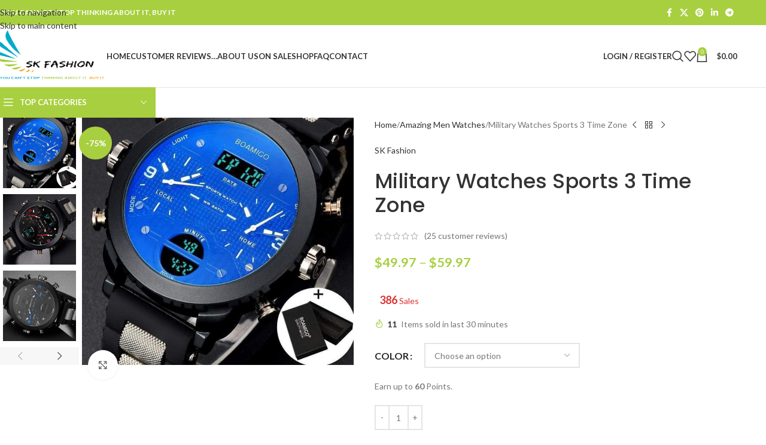

--- FILE ---
content_type: text/html; charset=UTF-8
request_url: https://skfashionhub.com/product/3-time-zone-military-sports-watches/
body_size: 59688
content:
<!DOCTYPE html>
<html lang="en-GB">
<head>
	<meta charset="UTF-8">
	<link rel="profile" href="https://gmpg.org/xfn/11">
	<link rel="pingback" href="https://skfashionhub.com/xmlrpc.php">

					<script>document.documentElement.className = document.documentElement.className + ' yes-js js_active js'</script>
			<meta name='robots' content='index, follow, max-image-preview:large, max-snippet:-1, max-video-preview:-1' />
	<style>img:is([sizes="auto" i], [sizes^="auto," i]) { contain-intrinsic-size: 3000px 1500px }</style>
	
	<!-- This site is optimized with the Yoast SEO plugin v26.6 - https://yoast.com/wordpress/plugins/seo/ -->
	<title>Military Watches 3 Time Zone Military Sports Watches Sports Watches</title>
	<meta name="description" content="Military Watches 3 Time Zone Sports Watches! Accessories are important items to make up your luxury and prominence, especially the watch." />
	<link rel="canonical" href="https://skfashionhub.com/product/3-time-zone-military-sports-watches/" />
	<meta property="og:locale" content="en_GB" />
	<meta property="og:type" content="article" />
	<meta property="og:title" content="Military Watches 3 Time Zone Military Sports Watches Sports Watches" />
	<meta property="og:description" content="Military Watches 3 Time Zone Sports Watches! Accessories are important items to make up your luxury and prominence, especially the watch." />
	<meta property="og:url" content="https://skfashionhub.com/product/3-time-zone-military-sports-watches/" />
	<meta property="og:site_name" content="SK Fashion" />
	<meta property="article:publisher" content="https://www.facebook.com/SkFashion007" />
	<meta property="article:modified_time" content="2026-01-08T02:17:53+00:00" />
	<meta property="og:image" content="https://skfashionhub.com/wp-content/uploads/2021/04/3timezonemilitarysportswatchesskfashionaffordablewatchesbhfypcabotwatchcompanychronographcwc657.jpg" />
	<meta property="og:image:width" content="600" />
	<meta property="og:image:height" content="600" />
	<meta property="og:image:type" content="image/jpeg" />
	<meta name="twitter:card" content="summary_large_image" />
	<meta name="twitter:site" content="@Sudhir78991978" />
	<meta name="twitter:label1" content="Estimated reading time" />
	<meta name="twitter:data1" content="4 minutes" />
	<script type="application/ld+json" class="yoast-schema-graph">{"@context":"https://schema.org","@graph":[{"@type":"WebPage","@id":"https://skfashionhub.com/product/3-time-zone-military-sports-watches/","url":"https://skfashionhub.com/product/3-time-zone-military-sports-watches/","name":"Military Watches 3 Time Zone Military Sports Watches Sports Watches","isPartOf":{"@id":"https://skfashionhub.com/#website"},"primaryImageOfPage":{"@id":"https://skfashionhub.com/product/3-time-zone-military-sports-watches/#primaryimage"},"image":{"@id":"https://skfashionhub.com/product/3-time-zone-military-sports-watches/#primaryimage"},"thumbnailUrl":"https://skfashionhub.com/wp-content/uploads/2021/04/3timezonemilitarysportswatchesskfashionaffordablewatchesbhfypcabotwatchcompanychronographcwc657.jpg","datePublished":"2018-12-22T22:45:17+00:00","dateModified":"2026-01-08T02:17:53+00:00","description":"Military Watches 3 Time Zone Sports Watches! Accessories are important items to make up your luxury and prominence, especially the watch.","breadcrumb":{"@id":"https://skfashionhub.com/product/3-time-zone-military-sports-watches/#breadcrumb"},"inLanguage":"en-GB","potentialAction":[{"@type":"ReadAction","target":["https://skfashionhub.com/product/3-time-zone-military-sports-watches/"]}]},{"@type":"ImageObject","inLanguage":"en-GB","@id":"https://skfashionhub.com/product/3-time-zone-military-sports-watches/#primaryimage","url":"https://skfashionhub.com/wp-content/uploads/2021/04/3timezonemilitarysportswatchesskfashionaffordablewatchesbhfypcabotwatchcompanychronographcwc657.jpg","contentUrl":"https://skfashionhub.com/wp-content/uploads/2021/04/3timezonemilitarysportswatchesskfashionaffordablewatchesbhfypcabotwatchcompanychronographcwc657.jpg","width":600,"height":600,"caption":"3 Time Zone Military Sports Watches - Sports Watches"},{"@type":"BreadcrumbList","@id":"https://skfashionhub.com/product/3-time-zone-military-sports-watches/#breadcrumb","itemListElement":[{"@type":"ListItem","position":1,"name":"Home","item":"https://skfashionhub.com/"},{"@type":"ListItem","position":2,"name":"Shop","item":"https://skfashionhub.com/shop/"},{"@type":"ListItem","position":3,"name":"Military Watches Sports 3 Time Zone"}]},{"@type":"WebSite","@id":"https://skfashionhub.com/#website","url":"https://skfashionhub.com/","name":"SK Fashion","description":"IF YOU CAN NOT STOP THINKING ABOUT IT, BUY IT","publisher":{"@id":"https://skfashionhub.com/#organization"},"potentialAction":[{"@type":"SearchAction","target":{"@type":"EntryPoint","urlTemplate":"https://skfashionhub.com/?s={search_term_string}"},"query-input":{"@type":"PropertyValueSpecification","valueRequired":true,"valueName":"search_term_string"}}],"inLanguage":"en-GB"},{"@type":"Organization","@id":"https://skfashionhub.com/#organization","name":"SKFashionHub","url":"https://skfashionhub.com/","logo":{"@type":"ImageObject","inLanguage":"en-GB","@id":"https://skfashionhub.com/#/schema/logo/image/","url":"https://secureservercdn.net/160.153.137.210/i8m.42d.myftpupload.com/wp-content/uploads/2021/04/SK_Company_logo_design-1.png?time=1619020512","contentUrl":"https://secureservercdn.net/160.153.137.210/i8m.42d.myftpupload.com/wp-content/uploads/2021/04/SK_Company_logo_design-1.png?time=1619020512","width":200,"height":100,"caption":"SKFashionHub"},"image":{"@id":"https://skfashionhub.com/#/schema/logo/image/"},"sameAs":["https://www.facebook.com/SkFashion007","https://x.com/Sudhir78991978","https://www.instagram.com/skfashionhub007/","https://www.pinterest.com/SKFashion786/_created/","https://www.youtube.com/channel/UCIIHyE1dP2eimZO8tJU_eDg"]}]}</script>
	<!-- / Yoast SEO plugin. -->


<link rel='dns-prefetch' href='//omnisnippet1.com' />
<link rel='dns-prefetch' href='//storage.googleapis.com' />
<link rel='dns-prefetch' href='//fonts.googleapis.com' />
<link rel='dns-prefetch' href='//www.googletagmanager.com' />
<link rel='dns-prefetch' href='//pagead2.googlesyndication.com' />
<link rel="alternate" type="application/rss+xml" title="SK Fashion &raquo; Feed" href="https://skfashionhub.com/feed/" />
<link rel="alternate" type="application/rss+xml" title="SK Fashion &raquo; Comments Feed" href="https://skfashionhub.com/comments/feed/" />
<link rel="alternate" type="application/rss+xml" title="SK Fashion &raquo; Military Watches Sports 3 Time Zone Comments Feed" href="https://skfashionhub.com/product/3-time-zone-military-sports-watches/feed/" />
<link rel='stylesheet' id='stripe-main-styles-css' href='https://skfashionhub.com/wp-content/mu-plugins/vendor/godaddy/mwc-core/assets/css/stripe-settings.css' type='text/css' media='all' />
<link rel='stylesheet' id='wc-points-and-rewards-blocks-integration-css' href='https://skfashionhub.com/wp-content/plugins/woocommerce-points-and-rewards/build/style-index.css?ver=1.18.19' type='text/css' media='all' />
<link rel='stylesheet' id='omnisend-woocommerce-checkout-block-checkout-newsletter-subscription-block-css' href='https://skfashionhub.com/wp-content/plugins/omnisend-connect/includes/blocks/build/omnisend-checkout-block.css?ver=0.1.1' type='text/css' media='all' />
<link rel='stylesheet' id='wp-block-library-css' href='https://skfashionhub.com/wp-includes/css/dist/block-library/style.min.css?ver=6.8.3' type='text/css' media='all' />
<link rel='stylesheet' id='th-advance-product-search-frontend-style-css' href='https://skfashionhub.com/wp-content/plugins/th-advance-product-search/build/style-th-advance-product-search.css?ver=1750180922' type='text/css' media='all' />
<link rel='stylesheet' id='jquery-selectBox-css' href='https://skfashionhub.com/wp-content/plugins/yith-woocommerce-wishlist/assets/css/jquery.selectBox.css?ver=1.2.0' type='text/css' media='all' />
<link rel='stylesheet' id='woocommerce_prettyPhoto_css-css' href='//skfashionhub.com/wp-content/plugins/woocommerce/assets/css/prettyPhoto.css?ver=3.1.6' type='text/css' media='all' />
<link rel='stylesheet' id='yith-wcwl-main-css' href='https://skfashionhub.com/wp-content/plugins/yith-woocommerce-wishlist/assets/css/style.css?ver=4.11.0' type='text/css' media='all' />
<style id='yith-wcwl-main-inline-css' type='text/css'>
 :root { --rounded-corners-radius: 16px; --color-add-to-cart-background: #333333; --color-add-to-cart-text: #FFFFFF; --color-add-to-cart-border: #333333; --color-add-to-cart-background-hover: #4F4F4F; --color-add-to-cart-text-hover: #FFFFFF; --color-add-to-cart-border-hover: #4F4F4F; --add-to-cart-rounded-corners-radius: 16px; --color-button-style-1-background: #333333; --color-button-style-1-text: #FFFFFF; --color-button-style-1-border: #333333; --color-button-style-1-background-hover: #4F4F4F; --color-button-style-1-text-hover: #FFFFFF; --color-button-style-1-border-hover: #4F4F4F; --color-button-style-2-background: #333333; --color-button-style-2-text: #FFFFFF; --color-button-style-2-border: #333333; --color-button-style-2-background-hover: #4F4F4F; --color-button-style-2-text-hover: #FFFFFF; --color-button-style-2-border-hover: #4F4F4F; --color-wishlist-table-background: #FFFFFF; --color-wishlist-table-text: #6d6c6c; --color-wishlist-table-border: #FFFFFF; --color-headers-background: #F4F4F4; --color-share-button-color: #FFFFFF; --color-share-button-color-hover: #FFFFFF; --color-fb-button-background: #39599E; --color-fb-button-background-hover: #595A5A; --color-tw-button-background: #45AFE2; --color-tw-button-background-hover: #595A5A; --color-pr-button-background: #AB2E31; --color-pr-button-background-hover: #595A5A; --color-em-button-background: #FBB102; --color-em-button-background-hover: #595A5A; --color-wa-button-background: #00A901; --color-wa-button-background-hover: #595A5A; --feedback-duration: 3s } 
 :root { --rounded-corners-radius: 16px; --color-add-to-cart-background: #333333; --color-add-to-cart-text: #FFFFFF; --color-add-to-cart-border: #333333; --color-add-to-cart-background-hover: #4F4F4F; --color-add-to-cart-text-hover: #FFFFFF; --color-add-to-cart-border-hover: #4F4F4F; --add-to-cart-rounded-corners-radius: 16px; --color-button-style-1-background: #333333; --color-button-style-1-text: #FFFFFF; --color-button-style-1-border: #333333; --color-button-style-1-background-hover: #4F4F4F; --color-button-style-1-text-hover: #FFFFFF; --color-button-style-1-border-hover: #4F4F4F; --color-button-style-2-background: #333333; --color-button-style-2-text: #FFFFFF; --color-button-style-2-border: #333333; --color-button-style-2-background-hover: #4F4F4F; --color-button-style-2-text-hover: #FFFFFF; --color-button-style-2-border-hover: #4F4F4F; --color-wishlist-table-background: #FFFFFF; --color-wishlist-table-text: #6d6c6c; --color-wishlist-table-border: #FFFFFF; --color-headers-background: #F4F4F4; --color-share-button-color: #FFFFFF; --color-share-button-color-hover: #FFFFFF; --color-fb-button-background: #39599E; --color-fb-button-background-hover: #595A5A; --color-tw-button-background: #45AFE2; --color-tw-button-background-hover: #595A5A; --color-pr-button-background: #AB2E31; --color-pr-button-background-hover: #595A5A; --color-em-button-background: #FBB102; --color-em-button-background-hover: #595A5A; --color-wa-button-background: #00A901; --color-wa-button-background-hover: #595A5A; --feedback-duration: 3s } 
</style>
<link rel='stylesheet' id='thaps-th-icon-css-css' href='https://skfashionhub.com/wp-content/plugins/th-advance-product-search/th-icon/style.css?ver=6.8.3' type='text/css' media='all' />
<style id='global-styles-inline-css' type='text/css'>
:root{--wp--preset--aspect-ratio--square: 1;--wp--preset--aspect-ratio--4-3: 4/3;--wp--preset--aspect-ratio--3-4: 3/4;--wp--preset--aspect-ratio--3-2: 3/2;--wp--preset--aspect-ratio--2-3: 2/3;--wp--preset--aspect-ratio--16-9: 16/9;--wp--preset--aspect-ratio--9-16: 9/16;--wp--preset--color--black: #000000;--wp--preset--color--cyan-bluish-gray: #abb8c3;--wp--preset--color--white: #ffffff;--wp--preset--color--pale-pink: #f78da7;--wp--preset--color--vivid-red: #cf2e2e;--wp--preset--color--luminous-vivid-orange: #ff6900;--wp--preset--color--luminous-vivid-amber: #fcb900;--wp--preset--color--light-green-cyan: #7bdcb5;--wp--preset--color--vivid-green-cyan: #00d084;--wp--preset--color--pale-cyan-blue: #8ed1fc;--wp--preset--color--vivid-cyan-blue: #0693e3;--wp--preset--color--vivid-purple: #9b51e0;--wp--preset--gradient--vivid-cyan-blue-to-vivid-purple: linear-gradient(135deg,rgba(6,147,227,1) 0%,rgb(155,81,224) 100%);--wp--preset--gradient--light-green-cyan-to-vivid-green-cyan: linear-gradient(135deg,rgb(122,220,180) 0%,rgb(0,208,130) 100%);--wp--preset--gradient--luminous-vivid-amber-to-luminous-vivid-orange: linear-gradient(135deg,rgba(252,185,0,1) 0%,rgba(255,105,0,1) 100%);--wp--preset--gradient--luminous-vivid-orange-to-vivid-red: linear-gradient(135deg,rgba(255,105,0,1) 0%,rgb(207,46,46) 100%);--wp--preset--gradient--very-light-gray-to-cyan-bluish-gray: linear-gradient(135deg,rgb(238,238,238) 0%,rgb(169,184,195) 100%);--wp--preset--gradient--cool-to-warm-spectrum: linear-gradient(135deg,rgb(74,234,220) 0%,rgb(151,120,209) 20%,rgb(207,42,186) 40%,rgb(238,44,130) 60%,rgb(251,105,98) 80%,rgb(254,248,76) 100%);--wp--preset--gradient--blush-light-purple: linear-gradient(135deg,rgb(255,206,236) 0%,rgb(152,150,240) 100%);--wp--preset--gradient--blush-bordeaux: linear-gradient(135deg,rgb(254,205,165) 0%,rgb(254,45,45) 50%,rgb(107,0,62) 100%);--wp--preset--gradient--luminous-dusk: linear-gradient(135deg,rgb(255,203,112) 0%,rgb(199,81,192) 50%,rgb(65,88,208) 100%);--wp--preset--gradient--pale-ocean: linear-gradient(135deg,rgb(255,245,203) 0%,rgb(182,227,212) 50%,rgb(51,167,181) 100%);--wp--preset--gradient--electric-grass: linear-gradient(135deg,rgb(202,248,128) 0%,rgb(113,206,126) 100%);--wp--preset--gradient--midnight: linear-gradient(135deg,rgb(2,3,129) 0%,rgb(40,116,252) 100%);--wp--preset--font-size--small: 13px;--wp--preset--font-size--medium: 20px;--wp--preset--font-size--large: 36px;--wp--preset--font-size--x-large: 42px;--wp--preset--spacing--20: 0.44rem;--wp--preset--spacing--30: 0.67rem;--wp--preset--spacing--40: 1rem;--wp--preset--spacing--50: 1.5rem;--wp--preset--spacing--60: 2.25rem;--wp--preset--spacing--70: 3.38rem;--wp--preset--spacing--80: 5.06rem;--wp--preset--shadow--natural: 6px 6px 9px rgba(0, 0, 0, 0.2);--wp--preset--shadow--deep: 12px 12px 50px rgba(0, 0, 0, 0.4);--wp--preset--shadow--sharp: 6px 6px 0px rgba(0, 0, 0, 0.2);--wp--preset--shadow--outlined: 6px 6px 0px -3px rgba(255, 255, 255, 1), 6px 6px rgba(0, 0, 0, 1);--wp--preset--shadow--crisp: 6px 6px 0px rgba(0, 0, 0, 1);}:where(body) { margin: 0; }.wp-site-blocks > .alignleft { float: left; margin-right: 2em; }.wp-site-blocks > .alignright { float: right; margin-left: 2em; }.wp-site-blocks > .aligncenter { justify-content: center; margin-left: auto; margin-right: auto; }:where(.is-layout-flex){gap: 0.5em;}:where(.is-layout-grid){gap: 0.5em;}.is-layout-flow > .alignleft{float: left;margin-inline-start: 0;margin-inline-end: 2em;}.is-layout-flow > .alignright{float: right;margin-inline-start: 2em;margin-inline-end: 0;}.is-layout-flow > .aligncenter{margin-left: auto !important;margin-right: auto !important;}.is-layout-constrained > .alignleft{float: left;margin-inline-start: 0;margin-inline-end: 2em;}.is-layout-constrained > .alignright{float: right;margin-inline-start: 2em;margin-inline-end: 0;}.is-layout-constrained > .aligncenter{margin-left: auto !important;margin-right: auto !important;}.is-layout-constrained > :where(:not(.alignleft):not(.alignright):not(.alignfull)){margin-left: auto !important;margin-right: auto !important;}body .is-layout-flex{display: flex;}.is-layout-flex{flex-wrap: wrap;align-items: center;}.is-layout-flex > :is(*, div){margin: 0;}body .is-layout-grid{display: grid;}.is-layout-grid > :is(*, div){margin: 0;}body{padding-top: 0px;padding-right: 0px;padding-bottom: 0px;padding-left: 0px;}a:where(:not(.wp-element-button)){text-decoration: none;}:root :where(.wp-element-button, .wp-block-button__link){background-color: #32373c;border-width: 0;color: #fff;font-family: inherit;font-size: inherit;line-height: inherit;padding: calc(0.667em + 2px) calc(1.333em + 2px);text-decoration: none;}.has-black-color{color: var(--wp--preset--color--black) !important;}.has-cyan-bluish-gray-color{color: var(--wp--preset--color--cyan-bluish-gray) !important;}.has-white-color{color: var(--wp--preset--color--white) !important;}.has-pale-pink-color{color: var(--wp--preset--color--pale-pink) !important;}.has-vivid-red-color{color: var(--wp--preset--color--vivid-red) !important;}.has-luminous-vivid-orange-color{color: var(--wp--preset--color--luminous-vivid-orange) !important;}.has-luminous-vivid-amber-color{color: var(--wp--preset--color--luminous-vivid-amber) !important;}.has-light-green-cyan-color{color: var(--wp--preset--color--light-green-cyan) !important;}.has-vivid-green-cyan-color{color: var(--wp--preset--color--vivid-green-cyan) !important;}.has-pale-cyan-blue-color{color: var(--wp--preset--color--pale-cyan-blue) !important;}.has-vivid-cyan-blue-color{color: var(--wp--preset--color--vivid-cyan-blue) !important;}.has-vivid-purple-color{color: var(--wp--preset--color--vivid-purple) !important;}.has-black-background-color{background-color: var(--wp--preset--color--black) !important;}.has-cyan-bluish-gray-background-color{background-color: var(--wp--preset--color--cyan-bluish-gray) !important;}.has-white-background-color{background-color: var(--wp--preset--color--white) !important;}.has-pale-pink-background-color{background-color: var(--wp--preset--color--pale-pink) !important;}.has-vivid-red-background-color{background-color: var(--wp--preset--color--vivid-red) !important;}.has-luminous-vivid-orange-background-color{background-color: var(--wp--preset--color--luminous-vivid-orange) !important;}.has-luminous-vivid-amber-background-color{background-color: var(--wp--preset--color--luminous-vivid-amber) !important;}.has-light-green-cyan-background-color{background-color: var(--wp--preset--color--light-green-cyan) !important;}.has-vivid-green-cyan-background-color{background-color: var(--wp--preset--color--vivid-green-cyan) !important;}.has-pale-cyan-blue-background-color{background-color: var(--wp--preset--color--pale-cyan-blue) !important;}.has-vivid-cyan-blue-background-color{background-color: var(--wp--preset--color--vivid-cyan-blue) !important;}.has-vivid-purple-background-color{background-color: var(--wp--preset--color--vivid-purple) !important;}.has-black-border-color{border-color: var(--wp--preset--color--black) !important;}.has-cyan-bluish-gray-border-color{border-color: var(--wp--preset--color--cyan-bluish-gray) !important;}.has-white-border-color{border-color: var(--wp--preset--color--white) !important;}.has-pale-pink-border-color{border-color: var(--wp--preset--color--pale-pink) !important;}.has-vivid-red-border-color{border-color: var(--wp--preset--color--vivid-red) !important;}.has-luminous-vivid-orange-border-color{border-color: var(--wp--preset--color--luminous-vivid-orange) !important;}.has-luminous-vivid-amber-border-color{border-color: var(--wp--preset--color--luminous-vivid-amber) !important;}.has-light-green-cyan-border-color{border-color: var(--wp--preset--color--light-green-cyan) !important;}.has-vivid-green-cyan-border-color{border-color: var(--wp--preset--color--vivid-green-cyan) !important;}.has-pale-cyan-blue-border-color{border-color: var(--wp--preset--color--pale-cyan-blue) !important;}.has-vivid-cyan-blue-border-color{border-color: var(--wp--preset--color--vivid-cyan-blue) !important;}.has-vivid-purple-border-color{border-color: var(--wp--preset--color--vivid-purple) !important;}.has-vivid-cyan-blue-to-vivid-purple-gradient-background{background: var(--wp--preset--gradient--vivid-cyan-blue-to-vivid-purple) !important;}.has-light-green-cyan-to-vivid-green-cyan-gradient-background{background: var(--wp--preset--gradient--light-green-cyan-to-vivid-green-cyan) !important;}.has-luminous-vivid-amber-to-luminous-vivid-orange-gradient-background{background: var(--wp--preset--gradient--luminous-vivid-amber-to-luminous-vivid-orange) !important;}.has-luminous-vivid-orange-to-vivid-red-gradient-background{background: var(--wp--preset--gradient--luminous-vivid-orange-to-vivid-red) !important;}.has-very-light-gray-to-cyan-bluish-gray-gradient-background{background: var(--wp--preset--gradient--very-light-gray-to-cyan-bluish-gray) !important;}.has-cool-to-warm-spectrum-gradient-background{background: var(--wp--preset--gradient--cool-to-warm-spectrum) !important;}.has-blush-light-purple-gradient-background{background: var(--wp--preset--gradient--blush-light-purple) !important;}.has-blush-bordeaux-gradient-background{background: var(--wp--preset--gradient--blush-bordeaux) !important;}.has-luminous-dusk-gradient-background{background: var(--wp--preset--gradient--luminous-dusk) !important;}.has-pale-ocean-gradient-background{background: var(--wp--preset--gradient--pale-ocean) !important;}.has-electric-grass-gradient-background{background: var(--wp--preset--gradient--electric-grass) !important;}.has-midnight-gradient-background{background: var(--wp--preset--gradient--midnight) !important;}.has-small-font-size{font-size: var(--wp--preset--font-size--small) !important;}.has-medium-font-size{font-size: var(--wp--preset--font-size--medium) !important;}.has-large-font-size{font-size: var(--wp--preset--font-size--large) !important;}.has-x-large-font-size{font-size: var(--wp--preset--font-size--x-large) !important;}
:where(.wp-block-post-template.is-layout-flex){gap: 1.25em;}:where(.wp-block-post-template.is-layout-grid){gap: 1.25em;}
:where(.wp-block-columns.is-layout-flex){gap: 2em;}:where(.wp-block-columns.is-layout-grid){gap: 2em;}
:root :where(.wp-block-pullquote){font-size: 1.5em;line-height: 1.6;}
</style>
<link rel='stylesheet' id='dashicons-css' href='https://skfashionhub.com/wp-includes/css/dashicons.min.css?ver=6.8.3' type='text/css' media='all' />
<style id='dashicons-inline-css' type='text/css'>
[data-font="Dashicons"]:before {font-family: 'Dashicons' !important;content: attr(data-icon) !important;speak: none !important;font-weight: normal !important;font-variant: normal !important;text-transform: none !important;line-height: 1 !important;font-style: normal !important;-webkit-font-smoothing: antialiased !important;-moz-osx-font-smoothing: grayscale !important;}
</style>
<link rel='stylesheet' id='admin-bar-css' href='https://skfashionhub.com/wp-includes/css/admin-bar.min.css?ver=6.8.3' type='text/css' media='all' />
<style id='admin-bar-inline-css' type='text/css'>

    /* Hide CanvasJS credits for P404 charts specifically */
    #p404RedirectChart .canvasjs-chart-credit {
        display: none !important;
    }
    
    #p404RedirectChart canvas {
        border-radius: 6px;
    }

    .p404-redirect-adminbar-weekly-title {
        font-weight: bold;
        font-size: 14px;
        color: #fff;
        margin-bottom: 6px;
    }

    #wpadminbar #wp-admin-bar-p404_free_top_button .ab-icon:before {
        content: "\f103";
        color: #dc3545;
        top: 3px;
    }
    
    #wp-admin-bar-p404_free_top_button .ab-item {
        min-width: 80px !important;
        padding: 0px !important;
    }
    
    /* Ensure proper positioning and z-index for P404 dropdown */
    .p404-redirect-adminbar-dropdown-wrap { 
        min-width: 0; 
        padding: 0;
        position: static !important;
    }
    
    #wpadminbar #wp-admin-bar-p404_free_top_button_dropdown {
        position: static !important;
    }
    
    #wpadminbar #wp-admin-bar-p404_free_top_button_dropdown .ab-item {
        padding: 0 !important;
        margin: 0 !important;
    }
    
    .p404-redirect-dropdown-container {
        min-width: 340px;
        padding: 18px 18px 12px 18px;
        background: #23282d !important;
        color: #fff;
        border-radius: 12px;
        box-shadow: 0 8px 32px rgba(0,0,0,0.25);
        margin-top: 10px;
        position: relative !important;
        z-index: 999999 !important;
        display: block !important;
        border: 1px solid #444;
    }
    
    /* Ensure P404 dropdown appears on hover */
    #wpadminbar #wp-admin-bar-p404_free_top_button .p404-redirect-dropdown-container { 
        display: none !important;
    }
    
    #wpadminbar #wp-admin-bar-p404_free_top_button:hover .p404-redirect-dropdown-container { 
        display: block !important;
    }
    
    #wpadminbar #wp-admin-bar-p404_free_top_button:hover #wp-admin-bar-p404_free_top_button_dropdown .p404-redirect-dropdown-container {
        display: block !important;
    }
    
    .p404-redirect-card {
        background: #2c3338;
        border-radius: 8px;
        padding: 18px 18px 12px 18px;
        box-shadow: 0 2px 8px rgba(0,0,0,0.07);
        display: flex;
        flex-direction: column;
        align-items: flex-start;
        border: 1px solid #444;
    }
    
    .p404-redirect-btn {
        display: inline-block;
        background: #dc3545;
        color: #fff !important;
        font-weight: bold;
        padding: 5px 22px;
        border-radius: 8px;
        text-decoration: none;
        font-size: 17px;
        transition: background 0.2s, box-shadow 0.2s;
        margin-top: 8px;
        box-shadow: 0 2px 8px rgba(220,53,69,0.15);
        text-align: center;
        line-height: 1.6;
    }
    
    .p404-redirect-btn:hover {
        background: #c82333;
        color: #fff !important;
        box-shadow: 0 4px 16px rgba(220,53,69,0.25);
    }
    
    /* Prevent conflicts with other admin bar dropdowns */
    #wpadminbar .ab-top-menu > li:hover > .ab-item,
    #wpadminbar .ab-top-menu > li.hover > .ab-item {
        z-index: auto;
    }
    
    #wpadminbar #wp-admin-bar-p404_free_top_button:hover > .ab-item {
        z-index: 999998 !important;
    }
    
</style>
<link rel='stylesheet' id='sr7css-css' href='//skfashionhub.com/wp-content/plugins/revslider/public/css/sr7.css?ver=6.7.35' type='text/css' media='all' />
<style id='woocommerce-inline-inline-css' type='text/css'>
.woocommerce form .form-row .required { visibility: visible; }
</style>
<link rel='stylesheet' id='wp-components-css' href='https://skfashionhub.com/wp-includes/css/dist/components/style.min.css?ver=6.8.3' type='text/css' media='all' />
<link rel='stylesheet' id='godaddy-styles-css' href='https://skfashionhub.com/wp-content/mu-plugins/vendor/wpex/godaddy-launch/includes/Dependencies/GoDaddy/Styles/build/latest.css?ver=2.0.2' type='text/css' media='all' />
<link rel='stylesheet' id='yaydp-frontend-pricing-table-css' href='https://skfashionhub.com/wp-content/plugins/yaypricing/assets/css/pricing-table.css?ver=3.5.4' type='text/css' media='all' />
<link rel='stylesheet' id='yaydp-frontend-index-css' href='https://skfashionhub.com/wp-content/plugins/yaypricing/assets/css/index.css?ver=3.5.4' type='text/css' media='all' />
<link rel='stylesheet' id='hurrytimer-css' href='https://skfashionhub.com/wp-content/uploads/hurrytimer/css/7e65ce038008f95a.css?ver=6.8.3' type='text/css' media='all' />
<link rel='stylesheet' id='th-icon-css' href='https://skfashionhub.com/wp-content/plugins/th-advance-product-search/th-icon/style.css?ver=1.3.1' type='text/css' media='all' />
<link rel='stylesheet' id='th-advance-product-search-front-css' href='https://skfashionhub.com/wp-content/plugins/th-advance-product-search/assets/css/thaps-front-style.css?ver=1.3.1' type='text/css' media='all' />
<style id='th-advance-product-search-front-inline-css' type='text/css'>
.thaps-search-box{max-width:550px;}.thaps-from-wrap,input[type='text'].thaps-search-autocomplete,.thaps-box-open .thaps-icon-arrow{background-color:;} .thaps-from-wrap{background-color:;} input[type='text'].thaps-search-autocomplete, input[type='text'].thaps-search-autocomplete::-webkit-input-placeholder{color:;} .thaps-from-wrap,.thaps-autocomplete-suggestions{border-color:;}

 .thaps-box-open .thaps-icon-arrow{border-left-color:;border-top-color:;} 

 #thaps-search-button{background:; color:;} 

 #thaps-search-button:hover{background:; color:;}

 .submit-active #thaps-search-button .th-icon path{color:;} .thaps-suggestion-heading .thaps-title, .thaps-suggestion-heading .thaps-title strong{color:;} .thaps-title,.thaps-suggestion-taxonomy-product-cat .thaps-title, .thaps-suggestion-more .thaps-title strong{color:;} .thaps-sku, .thaps-desc, .thaps-price,.thaps-price del{color:;} .thaps-suggestion-heading{border-color:;} .thaps-autocomplete-selected,.thaps-suggestion-more:hover{background:;} .thaps-autocomplete-suggestions,.thaps-suggestion-more{background:;} .thaps-title strong{color:;} 
</style>
<link rel='stylesheet' id='elementor-icons-css' href='https://skfashionhub.com/wp-content/plugins/elementor/assets/lib/eicons/css/elementor-icons.min.css?ver=5.45.0' type='text/css' media='all' />
<link rel='stylesheet' id='elementor-frontend-css' href='https://skfashionhub.com/wp-content/plugins/elementor/assets/css/frontend.min.css?ver=3.34.0' type='text/css' media='all' />
<link rel='stylesheet' id='elementor-post-417-css' href='https://skfashionhub.com/wp-content/uploads/elementor/css/post-417.css?ver=1768669669' type='text/css' media='all' />
<link rel='stylesheet' id='wd-style-base-css' href='https://skfashionhub.com/wp-content/themes/woodmart/css/parts/base.min.css?ver=8.3.9' type='text/css' media='all' />
<link rel='stylesheet' id='wd-helpers-wpb-elem-css' href='https://skfashionhub.com/wp-content/themes/woodmart/css/parts/helpers-wpb-elem.min.css?ver=8.3.9' type='text/css' media='all' />
<link rel='stylesheet' id='wd-lazy-loading-css' href='https://skfashionhub.com/wp-content/themes/woodmart/css/parts/opt-lazy-load.min.css?ver=8.3.9' type='text/css' media='all' />
<link rel='stylesheet' id='wd-revolution-slider-css' href='https://skfashionhub.com/wp-content/themes/woodmart/css/parts/int-rev-slider.min.css?ver=8.3.9' type='text/css' media='all' />
<link rel='stylesheet' id='wd-woo-yith-wishlist-css' href='https://skfashionhub.com/wp-content/themes/woodmart/css/parts/int-woo-yith-wishlist.min.css?ver=8.3.9' type='text/css' media='all' />
<link rel='stylesheet' id='wd-page-my-account-css' href='https://skfashionhub.com/wp-content/themes/woodmart/css/parts/woo-page-my-account.min.css?ver=8.3.9' type='text/css' media='all' />
<link rel='stylesheet' id='wd-elementor-base-css' href='https://skfashionhub.com/wp-content/themes/woodmart/css/parts/int-elem-base.min.css?ver=8.3.9' type='text/css' media='all' />
<link rel='stylesheet' id='wd-woocommerce-base-css' href='https://skfashionhub.com/wp-content/themes/woodmart/css/parts/woocommerce-base.min.css?ver=8.3.9' type='text/css' media='all' />
<link rel='stylesheet' id='wd-mod-star-rating-css' href='https://skfashionhub.com/wp-content/themes/woodmart/css/parts/mod-star-rating.min.css?ver=8.3.9' type='text/css' media='all' />
<link rel='stylesheet' id='wd-woocommerce-block-notices-css' href='https://skfashionhub.com/wp-content/themes/woodmart/css/parts/woo-mod-block-notices.min.css?ver=8.3.9' type='text/css' media='all' />
<link rel='stylesheet' id='wd-woo-mod-quantity-css' href='https://skfashionhub.com/wp-content/themes/woodmart/css/parts/woo-mod-quantity.min.css?ver=8.3.9' type='text/css' media='all' />
<link rel='stylesheet' id='wd-woo-single-prod-el-base-css' href='https://skfashionhub.com/wp-content/themes/woodmart/css/parts/woo-single-prod-el-base.min.css?ver=8.3.9' type='text/css' media='all' />
<link rel='stylesheet' id='wd-woo-mod-stock-status-css' href='https://skfashionhub.com/wp-content/themes/woodmart/css/parts/woo-mod-stock-status.min.css?ver=8.3.9' type='text/css' media='all' />
<link rel='stylesheet' id='wd-woo-mod-shop-attributes-css' href='https://skfashionhub.com/wp-content/themes/woodmart/css/parts/woo-mod-shop-attributes.min.css?ver=8.3.9' type='text/css' media='all' />
<link rel='stylesheet' id='wd-wp-blocks-css' href='https://skfashionhub.com/wp-content/themes/woodmart/css/parts/wp-blocks.min.css?ver=8.3.9' type='text/css' media='all' />
<link rel='stylesheet' id='child-style-css' href='https://skfashionhub.com/wp-content/themes/woodmart-child/style.css?ver=8.3.9' type='text/css' media='all' />
<link rel='stylesheet' id='wd-header-base-css' href='https://skfashionhub.com/wp-content/themes/woodmart/css/parts/header-base.min.css?ver=8.3.9' type='text/css' media='all' />
<link rel='stylesheet' id='wd-mod-tools-css' href='https://skfashionhub.com/wp-content/themes/woodmart/css/parts/mod-tools.min.css?ver=8.3.9' type='text/css' media='all' />
<link rel='stylesheet' id='wd-header-elements-base-css' href='https://skfashionhub.com/wp-content/themes/woodmart/css/parts/header-el-base.min.css?ver=8.3.9' type='text/css' media='all' />
<link rel='stylesheet' id='wd-social-icons-css' href='https://skfashionhub.com/wp-content/themes/woodmart/css/parts/el-social-icons.min.css?ver=8.3.9' type='text/css' media='all' />
<link rel='stylesheet' id='wd-header-my-account-dropdown-css' href='https://skfashionhub.com/wp-content/themes/woodmart/css/parts/header-el-my-account-dropdown.min.css?ver=8.3.9' type='text/css' media='all' />
<link rel='stylesheet' id='wd-woo-mod-login-form-css' href='https://skfashionhub.com/wp-content/themes/woodmart/css/parts/woo-mod-login-form.min.css?ver=8.3.9' type='text/css' media='all' />
<link rel='stylesheet' id='wd-header-my-account-css' href='https://skfashionhub.com/wp-content/themes/woodmart/css/parts/header-el-my-account.min.css?ver=8.3.9' type='text/css' media='all' />
<link rel='stylesheet' id='wd-header-search-css' href='https://skfashionhub.com/wp-content/themes/woodmart/css/parts/header-el-search.min.css?ver=8.3.9' type='text/css' media='all' />
<link rel='stylesheet' id='wd-header-cart-side-css' href='https://skfashionhub.com/wp-content/themes/woodmart/css/parts/header-el-cart-side.min.css?ver=8.3.9' type='text/css' media='all' />
<link rel='stylesheet' id='wd-header-cart-css' href='https://skfashionhub.com/wp-content/themes/woodmart/css/parts/header-el-cart.min.css?ver=8.3.9' type='text/css' media='all' />
<link rel='stylesheet' id='wd-widget-shopping-cart-css' href='https://skfashionhub.com/wp-content/themes/woodmart/css/parts/woo-widget-shopping-cart.min.css?ver=8.3.9' type='text/css' media='all' />
<link rel='stylesheet' id='wd-widget-product-list-css' href='https://skfashionhub.com/wp-content/themes/woodmart/css/parts/woo-widget-product-list.min.css?ver=8.3.9' type='text/css' media='all' />
<link rel='stylesheet' id='wd-header-mobile-nav-dropdown-css' href='https://skfashionhub.com/wp-content/themes/woodmart/css/parts/header-el-mobile-nav-dropdown.min.css?ver=8.3.9' type='text/css' media='all' />
<link rel='stylesheet' id='wd-header-categories-nav-css' href='https://skfashionhub.com/wp-content/themes/woodmart/css/parts/header-el-category-nav.min.css?ver=8.3.9' type='text/css' media='all' />
<link rel='stylesheet' id='wd-mod-nav-vertical-css' href='https://skfashionhub.com/wp-content/themes/woodmart/css/parts/mod-nav-vertical.min.css?ver=8.3.9' type='text/css' media='all' />
<link rel='stylesheet' id='wd-mod-nav-vertical-design-default-css' href='https://skfashionhub.com/wp-content/themes/woodmart/css/parts/mod-nav-vertical-design-default.min.css?ver=8.3.9' type='text/css' media='all' />
<link rel='stylesheet' id='wd-page-title-css' href='https://skfashionhub.com/wp-content/themes/woodmart/css/parts/page-title.min.css?ver=8.3.9' type='text/css' media='all' />
<link rel='stylesheet' id='wd-woo-single-prod-predefined-css' href='https://skfashionhub.com/wp-content/themes/woodmart/css/parts/woo-single-prod-predefined.min.css?ver=8.3.9' type='text/css' media='all' />
<link rel='stylesheet' id='wd-woo-single-prod-and-quick-view-predefined-css' href='https://skfashionhub.com/wp-content/themes/woodmart/css/parts/woo-single-prod-and-quick-view-predefined.min.css?ver=8.3.9' type='text/css' media='all' />
<link rel='stylesheet' id='wd-woo-single-prod-el-tabs-predefined-css' href='https://skfashionhub.com/wp-content/themes/woodmart/css/parts/woo-single-prod-el-tabs-predefined.min.css?ver=8.3.9' type='text/css' media='all' />
<link rel='stylesheet' id='wd-woo-single-prod-el-gallery-css' href='https://skfashionhub.com/wp-content/themes/woodmart/css/parts/woo-single-prod-el-gallery.min.css?ver=8.3.9' type='text/css' media='all' />
<link rel='stylesheet' id='wd-woo-single-prod-el-gallery-opt-thumb-left-desktop-css' href='https://skfashionhub.com/wp-content/themes/woodmart/css/parts/woo-single-prod-el-gallery-opt-thumb-left-desktop.min.css?ver=8.3.9' type='text/css' media='all' />
<link rel='stylesheet' id='wd-swiper-css' href='https://skfashionhub.com/wp-content/themes/woodmart/css/parts/lib-swiper.min.css?ver=8.3.9' type='text/css' media='all' />
<link rel='stylesheet' id='wd-woo-mod-product-labels-css' href='https://skfashionhub.com/wp-content/themes/woodmart/css/parts/woo-mod-product-labels.min.css?ver=8.3.9' type='text/css' media='all' />
<link rel='stylesheet' id='wd-woo-mod-product-labels-round-css' href='https://skfashionhub.com/wp-content/themes/woodmart/css/parts/woo-mod-product-labels-round.min.css?ver=8.3.9' type='text/css' media='all' />
<link rel='stylesheet' id='wd-swiper-arrows-css' href='https://skfashionhub.com/wp-content/themes/woodmart/css/parts/lib-swiper-arrows.min.css?ver=8.3.9' type='text/css' media='all' />
<link rel='stylesheet' id='wd-photoswipe-css' href='https://skfashionhub.com/wp-content/themes/woodmart/css/parts/lib-photoswipe.min.css?ver=8.3.9' type='text/css' media='all' />
<link rel='stylesheet' id='wd-woo-single-prod-el-navigation-css' href='https://skfashionhub.com/wp-content/themes/woodmart/css/parts/woo-single-prod-el-navigation.min.css?ver=8.3.9' type='text/css' media='all' />
<link rel='stylesheet' id='wd-woo-mod-product-info-css' href='https://skfashionhub.com/wp-content/themes/woodmart/css/parts/woo-mod-product-info.min.css?ver=8.3.9' type='text/css' media='all' />
<link rel='stylesheet' id='wd-woo-opt-sold-count-css' href='https://skfashionhub.com/wp-content/themes/woodmart/css/parts/woo-opt-sold-count.min.css?ver=8.3.9' type='text/css' media='all' />
<link rel='stylesheet' id='wd-woo-mod-variation-form-css' href='https://skfashionhub.com/wp-content/themes/woodmart/css/parts/woo-mod-variation-form.min.css?ver=8.3.9' type='text/css' media='all' />
<link rel='stylesheet' id='wd-woo-mod-swatches-base-css' href='https://skfashionhub.com/wp-content/themes/woodmart/css/parts/woo-mod-swatches-base.min.css?ver=8.3.9' type='text/css' media='all' />
<link rel='stylesheet' id='wd-woo-mod-variation-form-single-css' href='https://skfashionhub.com/wp-content/themes/woodmart/css/parts/woo-mod-variation-form-single.min.css?ver=8.3.9' type='text/css' media='all' />
<link rel='stylesheet' id='wd-woo-mod-swatches-style-1-css' href='https://skfashionhub.com/wp-content/themes/woodmart/css/parts/woo-mod-swatches-style-1.min.css?ver=8.3.9' type='text/css' media='all' />
<link rel='stylesheet' id='wd-woo-mod-swatches-dis-1-css' href='https://skfashionhub.com/wp-content/themes/woodmart/css/parts/woo-mod-swatches-dis-style-1.min.css?ver=8.3.9' type='text/css' media='all' />
<link rel='stylesheet' id='wd-woo-opt-visits-count-css' href='https://skfashionhub.com/wp-content/themes/woodmart/css/parts/woo-opt-visits-count.min.css?ver=8.3.9' type='text/css' media='all' />
<link rel='stylesheet' id='wd-tabs-css' href='https://skfashionhub.com/wp-content/themes/woodmart/css/parts/el-tabs.min.css?ver=8.3.9' type='text/css' media='all' />
<link rel='stylesheet' id='wd-woo-single-prod-el-tabs-opt-layout-tabs-css' href='https://skfashionhub.com/wp-content/themes/woodmart/css/parts/woo-single-prod-el-tabs-opt-layout-tabs.min.css?ver=8.3.9' type='text/css' media='all' />
<link rel='stylesheet' id='wd-accordion-css' href='https://skfashionhub.com/wp-content/themes/woodmart/css/parts/el-accordion.min.css?ver=8.3.9' type='text/css' media='all' />
<link rel='stylesheet' id='wd-accordion-elem-wpb-css' href='https://skfashionhub.com/wp-content/themes/woodmart/css/parts/el-accordion-wpb-elem.min.css?ver=8.3.9' type='text/css' media='all' />
<link rel='stylesheet' id='wd-woo-single-prod-el-reviews-css' href='https://skfashionhub.com/wp-content/themes/woodmart/css/parts/woo-single-prod-el-reviews.min.css?ver=8.3.9' type='text/css' media='all' />
<link rel='stylesheet' id='wd-woo-single-prod-el-reviews-style-1-css' href='https://skfashionhub.com/wp-content/themes/woodmart/css/parts/woo-single-prod-el-reviews-style-1.min.css?ver=8.3.9' type='text/css' media='all' />
<link rel='stylesheet' id='wd-post-types-mod-comments-css' href='https://skfashionhub.com/wp-content/themes/woodmart/css/parts/post-types-mod-comments.min.css?ver=8.3.9' type='text/css' media='all' />
<link rel='stylesheet' id='wd-product-loop-css' href='https://skfashionhub.com/wp-content/themes/woodmart/css/parts/woo-product-loop.min.css?ver=8.3.9' type='text/css' media='all' />
<link rel='stylesheet' id='wd-product-loop-base-css' href='https://skfashionhub.com/wp-content/themes/woodmart/css/parts/woo-product-loop-base.min.css?ver=8.3.9' type='text/css' media='all' />
<link rel='stylesheet' id='wd-woo-mod-add-btn-replace-css' href='https://skfashionhub.com/wp-content/themes/woodmart/css/parts/woo-mod-add-btn-replace.min.css?ver=8.3.9' type='text/css' media='all' />
<link rel='stylesheet' id='wd-mod-more-description-css' href='https://skfashionhub.com/wp-content/themes/woodmart/css/parts/mod-more-description.min.css?ver=8.3.9' type='text/css' media='all' />
<link rel='stylesheet' id='wd-mfp-popup-css' href='https://skfashionhub.com/wp-content/themes/woodmart/css/parts/lib-magnific-popup.min.css?ver=8.3.9' type='text/css' media='all' />
<link rel='stylesheet' id='wd-mod-animations-transform-css' href='https://skfashionhub.com/wp-content/themes/woodmart/css/parts/mod-animations-transform.min.css?ver=8.3.9' type='text/css' media='all' />
<link rel='stylesheet' id='wd-mod-transform-css' href='https://skfashionhub.com/wp-content/themes/woodmart/css/parts/mod-transform.min.css?ver=8.3.9' type='text/css' media='all' />
<link rel='stylesheet' id='wd-swiper-pagin-css' href='https://skfashionhub.com/wp-content/themes/woodmart/css/parts/lib-swiper-pagin.min.css?ver=8.3.9' type='text/css' media='all' />
<link rel='stylesheet' id='wd-widget-collapse-css' href='https://skfashionhub.com/wp-content/themes/woodmart/css/parts/opt-widget-collapse.min.css?ver=8.3.9' type='text/css' media='all' />
<link rel='stylesheet' id='wd-footer-base-css' href='https://skfashionhub.com/wp-content/themes/woodmart/css/parts/footer-base.min.css?ver=8.3.9' type='text/css' media='all' />
<link rel='stylesheet' id='wd-info-box-css' href='https://skfashionhub.com/wp-content/themes/woodmart/css/parts/el-info-box.min.css?ver=8.3.9' type='text/css' media='all' />
<link rel='stylesheet' id='wd-list-css' href='https://skfashionhub.com/wp-content/themes/woodmart/css/parts/el-list.min.css?ver=8.3.9' type='text/css' media='all' />
<link rel='stylesheet' id='wd-el-list-css' href='https://skfashionhub.com/wp-content/themes/woodmart/css/parts/el-list-wpb-elem.min.css?ver=8.3.9' type='text/css' media='all' />
<link rel='stylesheet' id='wd-social-icons-styles-css' href='https://skfashionhub.com/wp-content/themes/woodmart/css/parts/el-social-styles.min.css?ver=8.3.9' type='text/css' media='all' />
<link rel='stylesheet' id='wd-el-menu-css' href='https://skfashionhub.com/wp-content/themes/woodmart/css/parts/el-menu.min.css?ver=8.3.9' type='text/css' media='all' />
<link rel='stylesheet' id='wd-el-menu-wpb-elem-css' href='https://skfashionhub.com/wp-content/themes/woodmart/css/parts/el-menu-wpb-elem.min.css?ver=8.3.9' type='text/css' media='all' />
<link rel='stylesheet' id='wd-scroll-top-css' href='https://skfashionhub.com/wp-content/themes/woodmart/css/parts/opt-scrolltotop.min.css?ver=8.3.9' type='text/css' media='all' />
<link rel='stylesheet' id='wd-header-search-fullscreen-css' href='https://skfashionhub.com/wp-content/themes/woodmart/css/parts/header-el-search-fullscreen-general.min.css?ver=8.3.9' type='text/css' media='all' />
<link rel='stylesheet' id='wd-header-search-fullscreen-1-css' href='https://skfashionhub.com/wp-content/themes/woodmart/css/parts/header-el-search-fullscreen-1.min.css?ver=8.3.9' type='text/css' media='all' />
<link rel='stylesheet' id='wd-wd-search-form-css' href='https://skfashionhub.com/wp-content/themes/woodmart/css/parts/wd-search-form.min.css?ver=8.3.9' type='text/css' media='all' />
<link rel='stylesheet' id='wd-wd-search-results-css' href='https://skfashionhub.com/wp-content/themes/woodmart/css/parts/wd-search-results.min.css?ver=8.3.9' type='text/css' media='all' />
<link rel='stylesheet' id='wd-wd-search-dropdown-css' href='https://skfashionhub.com/wp-content/themes/woodmart/css/parts/wd-search-dropdown.min.css?ver=8.3.9' type='text/css' media='all' />
<link rel='stylesheet' id='wd-bottom-toolbar-css' href='https://skfashionhub.com/wp-content/themes/woodmart/css/parts/opt-bottom-toolbar.min.css?ver=8.3.9' type='text/css' media='all' />
<link rel='stylesheet' id='xts-google-fonts-css' href='https://fonts.googleapis.com/css?family=Lato%3A400%2C700%7CPoppins%3A400%2C600%2C500&#038;ver=8.3.9' type='text/css' media='all' />
<link rel='stylesheet' id='elementor-gf-local-roboto-css' href='https://skfashionhub.com/wp-content/uploads/elementor/google-fonts/css/roboto.css?ver=1742849481' type='text/css' media='all' />
<link rel='stylesheet' id='elementor-gf-local-robotoslab-css' href='https://skfashionhub.com/wp-content/uploads/elementor/google-fonts/css/robotoslab.css?ver=1742849378' type='text/css' media='all' />
<script type="text/javascript" src="https://skfashionhub.com/wp-includes/js/jquery/jquery.min.js?ver=3.7.1" id="jquery-core-js"></script>
<script type="text/javascript" src="https://skfashionhub.com/wp-includes/js/jquery/jquery-migrate.min.js?ver=3.4.1" id="jquery-migrate-js"></script>
<script type="text/javascript" src="//skfashionhub.com/wp-content/plugins/revslider/public/js/libs/tptools.js?ver=6.7.35" id="tp-tools-js" async="async" data-wp-strategy="async"></script>
<script type="text/javascript" src="//skfashionhub.com/wp-content/plugins/revslider/public/js/sr7.js?ver=6.7.35" id="sr7-js" async="async" data-wp-strategy="async"></script>
<script type="text/javascript" src="https://storage.googleapis.com/gsf-scripts/wc/global-remarketing/skfas-5f2eea5b.js?ver=6.8.3" id="gsfwc-script-js"></script>
<script type="text/javascript" src="https://skfashionhub.com/wp-content/plugins/woocommerce/assets/js/jquery-blockui/jquery.blockUI.min.js?ver=2.7.0-wc.10.4.3" id="wc-jquery-blockui-js" defer="defer" data-wp-strategy="defer"></script>
<script type="text/javascript" id="wc-add-to-cart-js-extra">
/* <![CDATA[ */
var wc_add_to_cart_params = {"ajax_url":"\/wp-admin\/admin-ajax.php","wc_ajax_url":"\/?wc-ajax=%%endpoint%%","i18n_view_cart":"View basket","cart_url":"https:\/\/skfashionhub.com\/basket\/","is_cart":"","cart_redirect_after_add":"yes"};
/* ]]> */
</script>
<script type="text/javascript" src="https://skfashionhub.com/wp-content/plugins/woocommerce/assets/js/frontend/add-to-cart.min.js?ver=10.4.3" id="wc-add-to-cart-js" defer="defer" data-wp-strategy="defer"></script>
<script type="text/javascript" src="https://skfashionhub.com/wp-content/plugins/woocommerce/assets/js/zoom/jquery.zoom.min.js?ver=1.7.21-wc.10.4.3" id="wc-zoom-js" defer="defer" data-wp-strategy="defer"></script>
<script type="text/javascript" id="wc-single-product-js-extra">
/* <![CDATA[ */
var wc_single_product_params = {"i18n_required_rating_text":"Please select a rating","i18n_rating_options":["1 of 5 stars","2 of 5 stars","3 of 5 stars","4 of 5 stars","5 of 5 stars"],"i18n_product_gallery_trigger_text":"View full-screen image gallery","review_rating_required":"yes","flexslider":{"rtl":false,"animation":"slide","smoothHeight":true,"directionNav":false,"controlNav":"thumbnails","slideshow":false,"animationSpeed":500,"animationLoop":false,"allowOneSlide":false},"zoom_enabled":"","zoom_options":[],"photoswipe_enabled":"","photoswipe_options":{"shareEl":false,"closeOnScroll":false,"history":false,"hideAnimationDuration":0,"showAnimationDuration":0},"flexslider_enabled":""};
/* ]]> */
</script>
<script type="text/javascript" src="https://skfashionhub.com/wp-content/plugins/woocommerce/assets/js/frontend/single-product.min.js?ver=10.4.3" id="wc-single-product-js" defer="defer" data-wp-strategy="defer"></script>
<script type="text/javascript" src="https://skfashionhub.com/wp-content/plugins/woocommerce/assets/js/js-cookie/js.cookie.min.js?ver=2.1.4-wc.10.4.3" id="wc-js-cookie-js" defer="defer" data-wp-strategy="defer"></script>
<script type="text/javascript" id="woocommerce-js-extra">
/* <![CDATA[ */
var woocommerce_params = {"ajax_url":"\/wp-admin\/admin-ajax.php","wc_ajax_url":"\/?wc-ajax=%%endpoint%%","i18n_password_show":"Show password","i18n_password_hide":"Hide password"};
/* ]]> */
</script>
<script type="text/javascript" src="https://skfashionhub.com/wp-content/plugins/woocommerce/assets/js/frontend/woocommerce.min.js?ver=10.4.3" id="woocommerce-js" defer="defer" data-wp-strategy="defer"></script>
<script type="text/javascript" id="th-advance-product-search-front-js-extra">
/* <![CDATA[ */
var th_advance_product_search_options = {"ajaxUrl":"https:\/\/skfashionhub.com\/wp-admin\/admin-ajax.php","thaps_nonce":"c8c39fb3a4","thaps_length":"1","thaps_ga_event":"1","thaps_ga_site_search_module":""};
/* ]]> */
</script>
<script type="text/javascript" src="https://skfashionhub.com/wp-content/plugins/th-advance-product-search/assets/js/thaps-search.js?ver=1" id="th-advance-product-search-front-js"></script>
<script type="text/javascript" src="https://skfashionhub.com/wp-content/themes/woodmart/js/libs/device.min.js?ver=8.3.9" id="wd-device-library-js"></script>
<script type="text/javascript" src="https://skfashionhub.com/wp-content/themes/woodmart/js/scripts/global/scrollBar.min.js?ver=8.3.9" id="wd-scrollbar-js"></script>
<link rel="https://api.w.org/" href="https://skfashionhub.com/wp-json/" /><link rel="alternate" title="JSON" type="application/json" href="https://skfashionhub.com/wp-json/wp/v2/product/130100" /><link rel="EditURI" type="application/rsd+xml" title="RSD" href="https://skfashionhub.com/xmlrpc.php?rsd" />
<link rel='shortlink' href='https://skfashionhub.com/?p=130100' />
<link rel="alternate" title="oEmbed (JSON)" type="application/json+oembed" href="https://skfashionhub.com/wp-json/oembed/1.0/embed?url=https%3A%2F%2Fskfashionhub.com%2Fproduct%2F3-time-zone-military-sports-watches%2F" />
<link rel="alternate" title="oEmbed (XML)" type="text/xml+oembed" href="https://skfashionhub.com/wp-json/oembed/1.0/embed?url=https%3A%2F%2Fskfashionhub.com%2Fproduct%2F3-time-zone-military-sports-watches%2F&#038;format=xml" />
<meta name="generator" content="Site Kit by Google 1.168.0" />				<meta name="omnisend-site-verification" content="607c94794c7fa43d1ffb0257"/>
				<script type="text/javascript">
           var gsfwc_ajaxurl = "https://skfashionhub.com/wp-admin/admin-ajax.php";
         </script>					<meta name="viewport" content="width=device-width, initial-scale=1.0, maximum-scale=1.0, user-scalable=no">
										<noscript><style>.woocommerce-product-gallery{ opacity: 1 !important; }</style></noscript>
	
<!-- Google AdSense meta tags added by Site Kit -->
<meta name="google-adsense-platform-account" content="ca-host-pub-2644536267352236">
<meta name="google-adsense-platform-domain" content="sitekit.withgoogle.com">
<!-- End Google AdSense meta tags added by Site Kit -->
<meta name="generator" content="Elementor 3.34.0; features: additional_custom_breakpoints; settings: css_print_method-external, google_font-enabled, font_display-auto">
			<style>
				.e-con.e-parent:nth-of-type(n+4):not(.e-lazyloaded):not(.e-no-lazyload),
				.e-con.e-parent:nth-of-type(n+4):not(.e-lazyloaded):not(.e-no-lazyload) * {
					background-image: none !important;
				}
				@media screen and (max-height: 1024px) {
					.e-con.e-parent:nth-of-type(n+3):not(.e-lazyloaded):not(.e-no-lazyload),
					.e-con.e-parent:nth-of-type(n+3):not(.e-lazyloaded):not(.e-no-lazyload) * {
						background-image: none !important;
					}
				}
				@media screen and (max-height: 640px) {
					.e-con.e-parent:nth-of-type(n+2):not(.e-lazyloaded):not(.e-no-lazyload),
					.e-con.e-parent:nth-of-type(n+2):not(.e-lazyloaded):not(.e-no-lazyload) * {
						background-image: none !important;
					}
				}
			</style>
			
<!-- Google AdSense snippet added by Site Kit -->
<script type="text/javascript" async="async" src="https://pagead2.googlesyndication.com/pagead/js/adsbygoogle.js?client=ca-pub-1354395367430977&amp;host=ca-host-pub-2644536267352236" crossorigin="anonymous"></script>

<!-- End Google AdSense snippet added by Site Kit -->
<link rel="preconnect" href="https://fonts.googleapis.com">
<link rel="preconnect" href="https://fonts.gstatic.com/" crossorigin>
<meta name="generator" content="Powered by Slider Revolution 6.7.35 - responsive, Mobile-Friendly Slider Plugin for WordPress with comfortable drag and drop interface." />
<link rel="icon" href="https://skfashionhub.com/wp-content/uploads/2021/04/cropped-cropped-Company-logo-500X500-google-2-32x32.png" sizes="32x32" />
<link rel="icon" href="https://skfashionhub.com/wp-content/uploads/2021/04/cropped-cropped-Company-logo-500X500-google-2-192x192.png" sizes="192x192" />
<link rel="apple-touch-icon" href="https://skfashionhub.com/wp-content/uploads/2021/04/cropped-cropped-Company-logo-500X500-google-2-180x180.png" />
<meta name="msapplication-TileImage" content="https://skfashionhub.com/wp-content/uploads/2021/04/cropped-cropped-Company-logo-500X500-google-2-270x270.png" />
<script>
	window._tpt			??= {};
	window.SR7			??= {};
	_tpt.R				??= {};
	_tpt.R.fonts		??= {};
	_tpt.R.fonts.customFonts??= {};
	SR7.devMode			=  false;
	SR7.F 				??= {};
	SR7.G				??= {};
	SR7.LIB				??= {};
	SR7.E				??= {};
	SR7.E.gAddons		??= {};
	SR7.E.php 			??= {};
	SR7.E.nonce			= '5a743aa9cd';
	SR7.E.ajaxurl		= 'https://skfashionhub.com/wp-admin/admin-ajax.php';
	SR7.E.resturl		= 'https://skfashionhub.com/wp-json/';
	SR7.E.slug_path		= 'revslider/revslider.php';
	SR7.E.slug			= 'revslider';
	SR7.E.plugin_url	= 'https://skfashionhub.com/wp-content/plugins/revslider/';
	SR7.E.wp_plugin_url = 'https://skfashionhub.com/wp-content/plugins/';
	SR7.E.revision		= '6.7.35';
	SR7.E.fontBaseUrl	= '';
	SR7.G.breakPoints 	= [1240,1024,778,480];
	SR7.E.modules 		= ['module','page','slide','layer','draw','animate','srtools','canvas','defaults','carousel','navigation','media','modifiers','migration'];
	SR7.E.libs 			= ['WEBGL'];
	SR7.E.css 			= ['csslp','cssbtns','cssfilters','cssnav','cssmedia'];
	SR7.E.resources		= {};
	SR7.E.ytnc			= false;
	SR7.JSON			??= {};
/*! Slider Revolution 7.0 - Page Processor */
!function(){"use strict";window.SR7??={},window._tpt??={},SR7.version="Slider Revolution 6.7.16",_tpt.getMobileZoom=()=>_tpt.is_mobile?document.documentElement.clientWidth/window.innerWidth:1,_tpt.getWinDim=function(t){_tpt.screenHeightWithUrlBar??=window.innerHeight;let e=SR7.F?.modal?.visible&&SR7.M[SR7.F.module.getIdByAlias(SR7.F.modal.requested)];_tpt.scrollBar=window.innerWidth!==document.documentElement.clientWidth||e&&window.innerWidth!==e.c.module.clientWidth,_tpt.winW=_tpt.getMobileZoom()*window.innerWidth-(_tpt.scrollBar||"prepare"==t?_tpt.scrollBarW??_tpt.mesureScrollBar():0),_tpt.winH=_tpt.getMobileZoom()*window.innerHeight,_tpt.winWAll=document.documentElement.clientWidth},_tpt.getResponsiveLevel=function(t,e){SR7.M[e];return _tpt.closestGE(t,_tpt.winWAll)},_tpt.mesureScrollBar=function(){let t=document.createElement("div");return t.className="RSscrollbar-measure",t.style.width="100px",t.style.height="100px",t.style.overflow="scroll",t.style.position="absolute",t.style.top="-9999px",document.body.appendChild(t),_tpt.scrollBarW=t.offsetWidth-t.clientWidth,document.body.removeChild(t),_tpt.scrollBarW},_tpt.loadCSS=async function(t,e,s){return s?_tpt.R.fonts.required[e].status=1:(_tpt.R[e]??={},_tpt.R[e].status=1),new Promise(((i,n)=>{if(_tpt.isStylesheetLoaded(t))s?_tpt.R.fonts.required[e].status=2:_tpt.R[e].status=2,i();else{const o=document.createElement("link");o.rel="stylesheet";let l="text",r="css";o["type"]=l+"/"+r,o.href=t,o.onload=()=>{s?_tpt.R.fonts.required[e].status=2:_tpt.R[e].status=2,i()},o.onerror=()=>{s?_tpt.R.fonts.required[e].status=3:_tpt.R[e].status=3,n(new Error(`Failed to load CSS: ${t}`))},document.head.appendChild(o)}}))},_tpt.addContainer=function(t){const{tag:e="div",id:s,class:i,datas:n,textContent:o,iHTML:l}=t,r=document.createElement(e);if(s&&""!==s&&(r.id=s),i&&""!==i&&(r.className=i),n)for(const[t,e]of Object.entries(n))"style"==t?r.style.cssText=e:r.setAttribute(`data-${t}`,e);return o&&(r.textContent=o),l&&(r.innerHTML=l),r},_tpt.collector=function(){return{fragment:new DocumentFragment,add(t){var e=_tpt.addContainer(t);return this.fragment.appendChild(e),e},append(t){t.appendChild(this.fragment)}}},_tpt.isStylesheetLoaded=function(t){let e=t.split("?")[0];return Array.from(document.querySelectorAll('link[rel="stylesheet"], link[rel="preload"]')).some((t=>t.href.split("?")[0]===e))},_tpt.preloader={requests:new Map,preloaderTemplates:new Map,show:function(t,e){if(!e||!t)return;const{type:s,color:i}=e;if(s<0||"off"==s)return;const n=`preloader_${s}`;let o=this.preloaderTemplates.get(n);o||(o=this.build(s,i),this.preloaderTemplates.set(n,o)),this.requests.has(t)||this.requests.set(t,{count:0});const l=this.requests.get(t);clearTimeout(l.timer),l.count++,1===l.count&&(l.timer=setTimeout((()=>{l.preloaderClone=o.cloneNode(!0),l.anim&&l.anim.kill(),void 0!==_tpt.gsap?l.anim=_tpt.gsap.fromTo(l.preloaderClone,1,{opacity:0},{opacity:1}):l.preloaderClone.classList.add("sr7-fade-in"),t.appendChild(l.preloaderClone)}),150))},hide:function(t){if(!this.requests.has(t))return;const e=this.requests.get(t);e.count--,e.count<0&&(e.count=0),e.anim&&e.anim.kill(),0===e.count&&(clearTimeout(e.timer),e.preloaderClone&&(e.preloaderClone.classList.remove("sr7-fade-in"),e.anim=_tpt.gsap.to(e.preloaderClone,.3,{opacity:0,onComplete:function(){e.preloaderClone.remove()}})))},state:function(t){if(!this.requests.has(t))return!1;return this.requests.get(t).count>0},build:(t,e="#ffffff",s="")=>{if(t<0||"off"===t)return null;const i=parseInt(t);if(t="prlt"+i,isNaN(i))return null;if(_tpt.loadCSS(SR7.E.plugin_url+"public/css/preloaders/t"+i+".css","preloader_"+t),isNaN(i)||i<6){const n=`background-color:${e}`,o=1===i||2==i?n:"",l=3===i||4==i?n:"",r=_tpt.collector();["dot1","dot2","bounce1","bounce2","bounce3"].forEach((t=>r.add({tag:"div",class:t,datas:{style:l}})));const d=_tpt.addContainer({tag:"sr7-prl",class:`${t} ${s}`,datas:{style:o}});return r.append(d),d}{let n={};if(7===i){let t;e.startsWith("#")?(t=e.replace("#",""),t=`rgba(${parseInt(t.substring(0,2),16)}, ${parseInt(t.substring(2,4),16)}, ${parseInt(t.substring(4,6),16)}, `):e.startsWith("rgb")&&(t=e.slice(e.indexOf("(")+1,e.lastIndexOf(")")).split(",").map((t=>t.trim())),t=`rgba(${t[0]}, ${t[1]}, ${t[2]}, `),t&&(n.style=`border-top-color: ${t}0.65); border-bottom-color: ${t}0.15); border-left-color: ${t}0.65); border-right-color: ${t}0.15)`)}else 12===i&&(n.style=`background:${e}`);const o=[10,0,4,2,5,9,0,4,4,2][i-6],l=_tpt.collector(),r=l.add({tag:"div",class:"sr7-prl-inner",datas:n});Array.from({length:o}).forEach((()=>r.appendChild(l.add({tag:"span",datas:{style:`background:${e}`}}))));const d=_tpt.addContainer({tag:"sr7-prl",class:`${t} ${s}`});return l.append(d),d}}},SR7.preLoader={show:(t,e)=>{"off"!==(SR7.M[t]?.settings?.pLoader?.type??"off")&&_tpt.preloader.show(e||SR7.M[t].c.module,SR7.M[t]?.settings?.pLoader??{color:"#fff",type:10})},hide:(t,e)=>{"off"!==(SR7.M[t]?.settings?.pLoader?.type??"off")&&_tpt.preloader.hide(e||SR7.M[t].c.module)},state:(t,e)=>_tpt.preloader.state(e||SR7.M[t].c.module)},_tpt.prepareModuleHeight=function(t){window.SR7.M??={},window.SR7.M[t.id]??={},"ignore"==t.googleFont&&(SR7.E.ignoreGoogleFont=!0);let e=window.SR7.M[t.id];if(null==_tpt.scrollBarW&&_tpt.mesureScrollBar(),e.c??={},e.states??={},e.settings??={},e.settings.size??={},t.fixed&&(e.settings.fixed=!0),e.c.module=document.querySelector("sr7-module#"+t.id),e.c.adjuster=e.c.module.getElementsByTagName("sr7-adjuster")[0],e.c.content=e.c.module.getElementsByTagName("sr7-content")[0],"carousel"==t.type&&(e.c.carousel=e.c.content.getElementsByTagName("sr7-carousel")[0]),null==e.c.module||null==e.c.module)return;t.plType&&t.plColor&&(e.settings.pLoader={type:t.plType,color:t.plColor}),void 0===t.plType||"off"===t.plType||SR7.preLoader.state(t.id)&&SR7.preLoader.state(t.id,e.c.module)||SR7.preLoader.show(t.id,e.c.module),_tpt.winW||_tpt.getWinDim("prepare"),_tpt.getWinDim();let s=""+e.c.module.dataset?.modal;"modal"==s||"true"==s||"undefined"!==s&&"false"!==s||(e.settings.size.fullWidth=t.size.fullWidth,e.LEV??=_tpt.getResponsiveLevel(window.SR7.G.breakPoints,t.id),t.vpt=_tpt.fillArray(t.vpt,5),e.settings.vPort=t.vpt[e.LEV],void 0!==t.el&&"720"==t.el[4]&&t.gh[4]!==t.el[4]&&"960"==t.el[3]&&t.gh[3]!==t.el[3]&&"768"==t.el[2]&&t.gh[2]!==t.el[2]&&delete t.el,e.settings.size.height=null==t.el||null==t.el[e.LEV]||0==t.el[e.LEV]||"auto"==t.el[e.LEV]?_tpt.fillArray(t.gh,5,-1):_tpt.fillArray(t.el,5,-1),e.settings.size.width=_tpt.fillArray(t.gw,5,-1),e.settings.size.minHeight=_tpt.fillArray(t.mh??[0],5,-1),e.cacheSize={fullWidth:e.settings.size?.fullWidth,fullHeight:e.settings.size?.fullHeight},void 0!==t.off&&(t.off?.t&&(e.settings.size.m??={})&&(e.settings.size.m.t=t.off.t),t.off?.b&&(e.settings.size.m??={})&&(e.settings.size.m.b=t.off.b),t.off?.l&&(e.settings.size.p??={})&&(e.settings.size.p.l=t.off.l),t.off?.r&&(e.settings.size.p??={})&&(e.settings.size.p.r=t.off.r),e.offsetPrepared=!0),_tpt.updatePMHeight(t.id,t,!0))},_tpt.updatePMHeight=(t,e,s)=>{let i=SR7.M[t];var n=i.settings.size.fullWidth?_tpt.winW:i.c.module.parentNode.offsetWidth;n=0===n||isNaN(n)?_tpt.winW:n;let o=i.settings.size.width[i.LEV]||i.settings.size.width[i.LEV++]||i.settings.size.width[i.LEV--]||n,l=i.settings.size.height[i.LEV]||i.settings.size.height[i.LEV++]||i.settings.size.height[i.LEV--]||0,r=i.settings.size.minHeight[i.LEV]||i.settings.size.minHeight[i.LEV++]||i.settings.size.minHeight[i.LEV--]||0;if(l="auto"==l?0:l,l=parseInt(l),"carousel"!==e.type&&(n-=parseInt(e.onw??0)||0),i.MP=!i.settings.size.fullWidth&&n<o||_tpt.winW<o?Math.min(1,n/o):1,e.size.fullScreen||e.size.fullHeight){let t=parseInt(e.fho)||0,s=(""+e.fho).indexOf("%")>-1;e.newh=_tpt.winH-(s?_tpt.winH*t/100:t)}else e.newh=i.MP*Math.max(l,r);if(e.newh+=(parseInt(e.onh??0)||0)+(parseInt(e.carousel?.pt)||0)+(parseInt(e.carousel?.pb)||0),void 0!==e.slideduration&&(e.newh=Math.max(e.newh,parseInt(e.slideduration)/3)),e.shdw&&_tpt.buildShadow(e.id,e),i.c.adjuster.style.height=e.newh+"px",i.c.module.style.height=e.newh+"px",i.c.content.style.height=e.newh+"px",i.states.heightPrepared=!0,i.dims??={},i.dims.moduleRect=i.c.module.getBoundingClientRect(),i.c.content.style.left="-"+i.dims.moduleRect.left+"px",!i.settings.size.fullWidth)return s&&requestAnimationFrame((()=>{n!==i.c.module.parentNode.offsetWidth&&_tpt.updatePMHeight(e.id,e)})),void _tpt.bgStyle(e.id,e,window.innerWidth==_tpt.winW,!0);_tpt.bgStyle(e.id,e,window.innerWidth==_tpt.winW,!0),requestAnimationFrame((function(){s&&requestAnimationFrame((()=>{n!==i.c.module.parentNode.offsetWidth&&_tpt.updatePMHeight(e.id,e)}))})),i.earlyResizerFunction||(i.earlyResizerFunction=function(){requestAnimationFrame((function(){_tpt.getWinDim(),_tpt.moduleDefaults(e.id,e),_tpt.updateSlideBg(t,!0)}))},window.addEventListener("resize",i.earlyResizerFunction))},_tpt.buildShadow=function(t,e){let s=SR7.M[t];null==s.c.shadow&&(s.c.shadow=document.createElement("sr7-module-shadow"),s.c.shadow.classList.add("sr7-shdw-"+e.shdw),s.c.content.appendChild(s.c.shadow))},_tpt.bgStyle=async(t,e,s,i,n)=>{const o=SR7.M[t];if((e=e??o.settings).fixed&&!o.c.module.classList.contains("sr7-top-fixed")&&(o.c.module.classList.add("sr7-top-fixed"),o.c.module.style.position="fixed",o.c.module.style.width="100%",o.c.module.style.top="0px",o.c.module.style.left="0px",o.c.module.style.pointerEvents="none",o.c.module.style.zIndex=5e3,o.c.content.style.pointerEvents="none"),null==o.c.bgcanvas){let t=document.createElement("sr7-module-bg"),l=!1;if("string"==typeof e?.bg?.color&&e?.bg?.color.includes("{"))if(_tpt.gradient&&_tpt.gsap)e.bg.color=_tpt.gradient.convert(e.bg.color);else try{let t=JSON.parse(e.bg.color);(t?.orig||t?.string)&&(e.bg.color=JSON.parse(e.bg.color))}catch(t){return}let r="string"==typeof e?.bg?.color?e?.bg?.color||"transparent":e?.bg?.color?.string??e?.bg?.color?.orig??e?.bg?.color?.color??"transparent";if(t.style["background"+(String(r).includes("grad")?"":"Color")]=r,("transparent"!==r||n)&&(l=!0),o.offsetPrepared&&(t.style.visibility="hidden"),e?.bg?.image?.src&&(t.style.backgroundImage=`url(${e?.bg?.image.src})`,t.style.backgroundSize=""==(e.bg.image?.size??"")?"cover":e.bg.image.size,t.style.backgroundPosition=e.bg.image.position,t.style.backgroundRepeat=""==e.bg.image.repeat||null==e.bg.image.repeat?"no-repeat":e.bg.image.repeat,l=!0),!l)return;o.c.bgcanvas=t,e.size.fullWidth?t.style.width=_tpt.winW-(s&&_tpt.winH<document.body.offsetHeight?_tpt.scrollBarW:0)+"px":i&&(t.style.width=o.c.module.offsetWidth+"px"),e.sbt?.use?o.c.content.appendChild(o.c.bgcanvas):o.c.module.appendChild(o.c.bgcanvas)}o.c.bgcanvas.style.height=void 0!==e.newh?e.newh+"px":("carousel"==e.type?o.dims.module.h:o.dims.content.h)+"px",o.c.bgcanvas.style.left=!s&&e.sbt?.use||o.c.bgcanvas.closest("SR7-CONTENT")?"0px":"-"+(o?.dims?.moduleRect?.left??0)+"px"},_tpt.updateSlideBg=function(t,e){const s=SR7.M[t];let i=s.settings;s?.c?.bgcanvas&&(i.size.fullWidth?s.c.bgcanvas.style.width=_tpt.winW-(e&&_tpt.winH<document.body.offsetHeight?_tpt.scrollBarW:0)+"px":preparing&&(s.c.bgcanvas.style.width=s.c.module.offsetWidth+"px"))},_tpt.moduleDefaults=(t,e)=>{let s=SR7.M[t];null!=s&&null!=s.c&&null!=s.c.module&&(s.dims??={},s.dims.moduleRect=s.c.module.getBoundingClientRect(),s.c.content.style.left="-"+s.dims.moduleRect.left+"px",s.c.content.style.width=_tpt.winW-_tpt.scrollBarW+"px","carousel"==e.type&&(s.c.module.style.overflow="visible"),_tpt.bgStyle(t,e,window.innerWidth==_tpt.winW))},_tpt.getOffset=t=>{var e=t.getBoundingClientRect(),s=window.pageXOffset||document.documentElement.scrollLeft,i=window.pageYOffset||document.documentElement.scrollTop;return{top:e.top+i,left:e.left+s}},_tpt.fillArray=function(t,e){let s,i;t=Array.isArray(t)?t:[t];let n=Array(e),o=t.length;for(i=0;i<t.length;i++)n[i+(e-o)]=t[i],null==s&&"#"!==t[i]&&(s=t[i]);for(let t=0;t<e;t++)void 0!==n[t]&&"#"!=n[t]||(n[t]=s),s=n[t];return n},_tpt.closestGE=function(t,e){let s=Number.MAX_VALUE,i=-1;for(let n=0;n<t.length;n++)t[n]-1>=e&&t[n]-1-e<s&&(s=t[n]-1-e,i=n);return++i}}();</script>
<style>
		
		</style>			<style id="wd-style-default_header-css" data-type="wd-style-default_header">
				:root{
	--wd-top-bar-h: 42px;
	--wd-top-bar-sm-h: 40px;
	--wd-top-bar-sticky-h: .00001px;
	--wd-top-bar-brd-w: .00001px;

	--wd-header-general-h: 104px;
	--wd-header-general-sm-h: 60px;
	--wd-header-general-sticky-h: .00001px;
	--wd-header-general-brd-w: 1px;

	--wd-header-bottom-h: 50px;
	--wd-header-bottom-sm-h: .00001px;
	--wd-header-bottom-sticky-h: .00001px;
	--wd-header-bottom-brd-w: .00001px;

	--wd-header-clone-h: .00001px;

	--wd-header-brd-w: calc(var(--wd-top-bar-brd-w) + var(--wd-header-general-brd-w) + var(--wd-header-bottom-brd-w));
	--wd-header-h: calc(var(--wd-top-bar-h) + var(--wd-header-general-h) + var(--wd-header-bottom-h) + var(--wd-header-brd-w));
	--wd-header-sticky-h: calc(var(--wd-top-bar-sticky-h) + var(--wd-header-general-sticky-h) + var(--wd-header-bottom-sticky-h) + var(--wd-header-clone-h) + var(--wd-header-brd-w));
	--wd-header-sm-h: calc(var(--wd-top-bar-sm-h) + var(--wd-header-general-sm-h) + var(--wd-header-bottom-sm-h) + var(--wd-header-brd-w));
}

.whb-top-bar .wd-dropdown {
	margin-top: 0px;
}

.whb-top-bar .wd-dropdown:after {
	height: 11px;
}




:root:has(.whb-general-header.whb-border-boxed) {
	--wd-header-general-brd-w: .00001px;
}

@media (max-width: 1024px) {
:root:has(.whb-general-header.whb-hidden-mobile) {
	--wd-header-general-brd-w: .00001px;
}
}


.whb-header-bottom .wd-dropdown {
	margin-top: 4px;
}

.whb-header-bottom .wd-dropdown:after {
	height: 15px;
}



		
.whb-top-bar {
	background-color: rgba(168, 207, 64, 1);
}

.whb-duljtjrl87kj7pmuut6b form.searchform {
	--wd-form-height: 46px;
}
.whb-general-header {
	border-color: rgba(129, 129, 129, 0.2);border-bottom-width: 1px;border-bottom-style: solid;
}
			</style>
						<style id="wd-style-theme_settings_default-css" data-type="wd-style-theme_settings_default">
				@font-face {
	font-weight: normal;
	font-style: normal;
	font-family: "woodmart-font";
	src: url("//skfashionhub.com/wp-content/themes/woodmart/fonts/woodmart-font-1-400.woff2?v=8.3.9") format("woff2");
}

@font-face {
	font-family: "star";
	font-weight: 400;
	font-style: normal;
	src: url("//skfashionhub.com/wp-content/plugins/woocommerce/assets/fonts/star.eot?#iefix") format("embedded-opentype"), url("//skfashionhub.com/wp-content/plugins/woocommerce/assets/fonts/star.woff") format("woff"), url("//skfashionhub.com/wp-content/plugins/woocommerce/assets/fonts/star.ttf") format("truetype"), url("//skfashionhub.com/wp-content/plugins/woocommerce/assets/fonts/star.svg#star") format("svg");
}

@font-face {
	font-family: "WooCommerce";
	font-weight: 400;
	font-style: normal;
	src: url("//skfashionhub.com/wp-content/plugins/woocommerce/assets/fonts/WooCommerce.eot?#iefix") format("embedded-opentype"), url("//skfashionhub.com/wp-content/plugins/woocommerce/assets/fonts/WooCommerce.woff") format("woff"), url("//skfashionhub.com/wp-content/plugins/woocommerce/assets/fonts/WooCommerce.ttf") format("truetype"), url("//skfashionhub.com/wp-content/plugins/woocommerce/assets/fonts/WooCommerce.svg#WooCommerce") format("svg");
}

:root {
	--wd-text-font: "Lato", Arial, Helvetica, sans-serif;
	--wd-text-font-weight: 400;
	--wd-text-color: #777777;
	--wd-text-font-size: 14px;
	--wd-title-font: "Poppins", Arial, Helvetica, sans-serif;
	--wd-title-font-weight: 600;
	--wd-title-color: #242424;
	--wd-entities-title-font: "Poppins", Arial, Helvetica, sans-serif;
	--wd-entities-title-font-weight: 500;
	--wd-entities-title-color: #333333;
	--wd-entities-title-color-hover: rgb(51 51 51 / 65%);
	--wd-alternative-font: "Lato", Arial, Helvetica, sans-serif;
	--wd-widget-title-font: "Poppins", Arial, Helvetica, sans-serif;
	--wd-widget-title-font-weight: 600;
	--wd-widget-title-transform: uppercase;
	--wd-widget-title-color: #333;
	--wd-widget-title-font-size: 16px;
	--wd-header-el-font: "Lato", Arial, Helvetica, sans-serif;
	--wd-header-el-font-weight: 700;
	--wd-header-el-transform: uppercase;
	--wd-header-el-font-size: 13px;
	--wd-otl-style: dotted;
	--wd-otl-width: 2px;
	--wd-primary-color: rgb(168,207,64);
	--wd-alternative-color: rgb(0,169,202);
	--btn-default-bgcolor: #f7f7f7;
	--btn-default-bgcolor-hover: #efefef;
	--btn-accented-bgcolor: #83b735;
	--btn-accented-bgcolor-hover: #74a32f;
	--wd-form-brd-width: 2px;
	--notices-success-bg: #459647;
	--notices-success-color: #fff;
	--notices-warning-bg: #E0B252;
	--notices-warning-color: #fff;
	--wd-link-color: #333333;
	--wd-link-color-hover: #242424;
}
.wd-age-verify-wrap {
	--wd-popup-width: 500px;
}
.wd-popup.wd-promo-popup {
	background-color: #111111;
	background-image: none;
	background-repeat: no-repeat;
	background-size: contain;
	background-position: left center;
}
.wd-promo-popup-wrap {
	--wd-popup-width: 800px;
}
:is(.woodmart-woocommerce-layered-nav, .wd-product-category-filter) .wd-scroll-content {
	max-height: 223px;
}
.wd-page-title .wd-page-title-bg img {
	object-fit: cover;
	object-position: center center;
}
.wd-footer {
	background-color: #ffffff;
	background-image: none;
}
.mfp-wrap.wd-popup-quick-view-wrap {
	--wd-popup-width: 920px;
}
:root{
--wd-container-w: 1222px;
--wd-form-brd-radius: 0px;
--btn-default-color: #333;
--btn-default-color-hover: #333;
--btn-accented-color: #fff;
--btn-accented-color-hover: #fff;
--btn-default-brd-radius: 0px;
--btn-default-box-shadow: none;
--btn-default-box-shadow-hover: none;
--btn-default-box-shadow-active: none;
--btn-default-bottom: 0px;
--btn-accented-bottom-active: -1px;
--btn-accented-brd-radius: 0px;
--btn-accented-box-shadow: inset 0 -2px 0 rgba(0, 0, 0, .15);
--btn-accented-box-shadow-hover: inset 0 -2px 0 rgba(0, 0, 0, .15);
--wd-brd-radius: 0px;
}

@media (min-width: 1222px) {
section.elementor-section.wd-section-stretch > .elementor-container {
margin-left: auto;
margin-right: auto;
}
}


.wd-page-title {
background-color: #0a0a0a;
}

#home_one .wd-product-cats {
display:none !important; }

#home_one .owl-carousel .owl-item img {
height:15em;
object-fit:contain;
}

.wc-block-review-list-item__published-date { display :none;}

.product_meta>span{ display :none;}

.wd-review-style-1 .meta time {
 display :none;}

.min-footer {
display :none;}

html, body {
width:100%  !important ;
overflow-x:hidden !important ;
}			</style>
			</head>

<body class="wp-singular product-template-default single single-product postid-130100 wp-theme-woodmart wp-child-theme-woodmart-child theme-woodmart woocommerce woocommerce-page woocommerce-no-js th-advance-product-search wrapper-full-width  categories-accordion-on woodmart-ajax-shop-on sticky-toolbar-on elementor-default elementor-kit-417">
			<script type="text/javascript" id="wd-flicker-fix">// Flicker fix.</script>		<div class="wd-skip-links">
								<a href="#menu-primary-menu" class="wd-skip-navigation btn">
						Skip to navigation					</a>
								<a href="#main-content" class="wd-skip-content btn">
				Skip to main content			</a>
		</div>
			
	
	<div class="wd-page-wrapper website-wrapper">
									<header class="whb-header whb-default_header whb-sticky-shadow whb-scroll-stick whb-sticky-real">
					<div class="whb-main-header">
	
<div class="whb-row whb-top-bar whb-not-sticky-row whb-with-bg whb-without-border whb-color-dark whb-flex-flex-middle">
	<div class="container">
		<div class="whb-flex-row whb-top-bar-inner">
			<div class="whb-column whb-col-left whb-column5 whb-visible-lg">
	
<div class="wd-header-text reset-last-child whb-6l5y1eay522jehk73pi2"><strong style="color: #ffffff;">IF YOU CAN NOT STOP THINKING ABOUT IT, BUY IT

</strong></div>
</div>
<div class="whb-column whb-col-center whb-column6 whb-visible-lg whb-empty-column">
	</div>
<div class="whb-column whb-col-right whb-column7 whb-visible-lg">
				<div
						class=" wd-social-icons wd-style-default wd-size-small social-share wd-shape-circle  whb-61qbocnh2ezx7e7al7jd color-scheme-light text-center">
				
				
									<a rel="noopener noreferrer nofollow" href="https://www.facebook.com/sharer/sharer.php?u=https://skfashionhub.com/product/3-time-zone-military-sports-watches/" target="_blank" class=" wd-social-icon social-facebook" aria-label="Facebook social link">
						<span class="wd-icon"></span>
											</a>
				
									<a rel="noopener noreferrer nofollow" href="https://x.com/share?url=https://skfashionhub.com/product/3-time-zone-military-sports-watches/" target="_blank" class=" wd-social-icon social-twitter" aria-label="X social link">
						<span class="wd-icon"></span>
											</a>
				
				
				
				
				
				
									<a rel="noopener noreferrer nofollow" href="https://pinterest.com/pin/create/button/?url=https://skfashionhub.com/product/3-time-zone-military-sports-watches/&media=https://skfashionhub.com/wp-content/uploads/2021/04/3timezonemilitarysportswatchesskfashionaffordablewatchesbhfypcabotwatchcompanychronographcwc657.jpg&description=Military+Watches+Sports+3+Time+Zone" target="_blank" class=" wd-social-icon social-pinterest" aria-label="Pinterest social link">
						<span class="wd-icon"></span>
											</a>
				
				
									<a rel="noopener noreferrer nofollow" href="https://www.linkedin.com/shareArticle?mini=true&url=https://skfashionhub.com/product/3-time-zone-military-sports-watches/" target="_blank" class=" wd-social-icon social-linkedin" aria-label="Linkedin social link">
						<span class="wd-icon"></span>
											</a>
				
				
				
				
				
				
				
				
				
				
				
				
				
				
				
									<a rel="noopener noreferrer nofollow" href="https://telegram.me/share/url?url=https://skfashionhub.com/product/3-time-zone-military-sports-watches/" target="_blank" class=" wd-social-icon social-tg" aria-label="Telegram social link">
						<span class="wd-icon"></span>
											</a>
				
				
			</div>

		</div>
<div class="whb-column whb-col-mobile whb-column_mobile1 whb-hidden-lg">
				<div
						class=" wd-social-icons wd-style-default wd-size-small social-share wd-shape-circle  whb-nugd58vqvv5sdr3bc5dd color-scheme-light text-center">
				
				
									<a rel="noopener noreferrer nofollow" href="https://www.facebook.com/sharer/sharer.php?u=https://skfashionhub.com/product/3-time-zone-military-sports-watches/" target="_blank" class=" wd-social-icon social-facebook" aria-label="Facebook social link">
						<span class="wd-icon"></span>
											</a>
				
									<a rel="noopener noreferrer nofollow" href="https://x.com/share?url=https://skfashionhub.com/product/3-time-zone-military-sports-watches/" target="_blank" class=" wd-social-icon social-twitter" aria-label="X social link">
						<span class="wd-icon"></span>
											</a>
				
				
				
				
				
				
									<a rel="noopener noreferrer nofollow" href="https://pinterest.com/pin/create/button/?url=https://skfashionhub.com/product/3-time-zone-military-sports-watches/&media=https://skfashionhub.com/wp-content/uploads/2021/04/3timezonemilitarysportswatchesskfashionaffordablewatchesbhfypcabotwatchcompanychronographcwc657.jpg&description=Military+Watches+Sports+3+Time+Zone" target="_blank" class=" wd-social-icon social-pinterest" aria-label="Pinterest social link">
						<span class="wd-icon"></span>
											</a>
				
				
									<a rel="noopener noreferrer nofollow" href="https://www.linkedin.com/shareArticle?mini=true&url=https://skfashionhub.com/product/3-time-zone-military-sports-watches/" target="_blank" class=" wd-social-icon social-linkedin" aria-label="Linkedin social link">
						<span class="wd-icon"></span>
											</a>
				
				
				
				
				
				
				
				
				
				
				
				
				
				
				
									<a rel="noopener noreferrer nofollow" href="https://telegram.me/share/url?url=https://skfashionhub.com/product/3-time-zone-military-sports-watches/" target="_blank" class=" wd-social-icon social-tg" aria-label="Telegram social link">
						<span class="wd-icon"></span>
											</a>
				
				
			</div>

		</div>
		</div>
	</div>
</div>

<div class="whb-row whb-general-header whb-not-sticky-row whb-without-bg whb-border-fullwidth whb-color-dark whb-flex-flex-middle">
	<div class="container">
		<div class="whb-flex-row whb-general-header-inner">
			<div class="whb-column whb-col-left whb-column8 whb-visible-lg">
	<div class="site-logo whb-250rtwdwz5p8e5b7tpw0 wd-switch-logo">
	<a href="https://skfashionhub.com/" class="wd-logo wd-main-logo" rel="home" aria-label="Site logo">
		<img src="https://skfashionhub.com/wp-content/uploads/2021/04/SK_Company_logo_design-1.png" alt="SK Fashion" style="max-width: 250px;" loading="lazy" />	</a>
					<a href="https://skfashionhub.com/" class="wd-logo wd-sticky-logo" rel="home">
			<img src="https://skfashionhub.com/wp-content/uploads/2021/04/SK_Company_logo_design-1.png" alt="SK Fashion" style="max-width: 150px;" />		</a>
	</div>
</div>
<div class="whb-column whb-col-center whb-column9 whb-visible-lg">
	<nav class="wd-header-nav wd-header-main-nav text-left wd-design-1 whb-tiueim5f5uazw1f1dm8r" role="navigation" aria-label="Main navigation">
	<ul id="menu-primary-menu" class="menu wd-nav wd-nav-header wd-nav-main wd-style-default wd-gap-s"><li id="menu-item-196856" class="menu-item menu-item-type-post_type menu-item-object-page menu-item-home menu-item-196856 item-level-0 menu-simple-dropdown wd-event-hover" ><a href="https://skfashionhub.com/" class="woodmart-nav-link"><span class="nav-link-text">Home</span></a></li>
<li id="menu-item-195240" class="menu-item menu-item-type-post_type menu-item-object-page menu-item-195240 item-level-0 menu-simple-dropdown wd-event-hover" ><a href="https://skfashionhub.com/customer-reviews-2/" class="woodmart-nav-link"><span class="nav-link-text">Customer Reviews…</span></a></li>
<li id="menu-item-193783" class="menu-item menu-item-type-post_type menu-item-object-page menu-item-193783 item-level-0 menu-simple-dropdown wd-event-hover" ><a href="https://skfashionhub.com/about-us/" class="woodmart-nav-link"><span class="nav-link-text">About Us</span></a></li>
<li id="menu-item-193788" class="menu-item menu-item-type-taxonomy menu-item-object-product_cat menu-item-193788 item-level-0 menu-simple-dropdown wd-event-hover" ><a href="https://skfashionhub.com/product-category/on-sale/" class="woodmart-nav-link"><span class="nav-link-text">On SALE</span></a></li>
<li id="menu-item-193784" class="menu-item menu-item-type-post_type menu-item-object-page current_page_parent menu-item-193784 item-level-0 menu-simple-dropdown wd-event-hover" ><a href="https://skfashionhub.com/shop/" class="woodmart-nav-link"><span class="nav-link-text">Shop</span></a></li>
<li id="menu-item-193786" class="menu-item menu-item-type-post_type menu-item-object-page menu-item-193786 item-level-0 menu-simple-dropdown wd-event-hover" ><a href="https://skfashionhub.com/faq/" class="woodmart-nav-link"><span class="nav-link-text">FAQ</span></a></li>
<li id="menu-item-193785" class="menu-item menu-item-type-post_type menu-item-object-page menu-item-193785 item-level-0 menu-simple-dropdown wd-event-hover" ><a href="https://skfashionhub.com/contact/" class="woodmart-nav-link"><span class="nav-link-text">Contact</span></a></li>
</ul></nav>
</div>
<div class="whb-column whb-col-right whb-column10 whb-visible-lg">
	<div class="wd-header-my-account wd-tools-element wd-event-hover wd-design-1 wd-account-style-text whb-2b8mjqhbtvxz16jtxdrd">
			<a href="https://skfashionhub.com/my-account/" title="My account">
			
				<span class="wd-tools-icon">
									</span>
				<span class="wd-tools-text">
				Login / Register			</span>

					</a>

		
					<div class="wd-dropdown wd-dropdown-register color-scheme-dark">
						<div class="login-dropdown-inner woocommerce">
							<span class="wd-heading"><span class="title">Sign in</span><a class="create-account-link" href="https://skfashionhub.com/my-account/?action=register">Create an Account</a></span>
										<form id="customer_login" method="post" class="login woocommerce-form woocommerce-form-login hidden-form" action="https://skfashionhub.com/my-account/">

				
				
				<p class="woocommerce-FormRow woocommerce-FormRow--wide form-row form-row-wide form-row-username">
					<label for="username">Username or email address&nbsp;<span class="required" aria-hidden="true">*</span><span class="screen-reader-text">Required</span></label>
					<input type="text" class="woocommerce-Input woocommerce-Input--text input-text" name="username" id="username" autocomplete="username" value="" />				</p>
				<p class="woocommerce-FormRow woocommerce-FormRow--wide form-row form-row-wide form-row-password">
					<label for="password">Password&nbsp;<span class="required" aria-hidden="true">*</span><span class="screen-reader-text">Required</span></label>
					<input class="woocommerce-Input woocommerce-Input--text input-text" type="password" name="password" id="password" autocomplete="current-password" />
				</p>

				
				<p class="form-row form-row-btn">
					<input type="hidden" id="woocommerce-login-nonce" name="woocommerce-login-nonce" value="02d27247aa" /><input type="hidden" name="_wp_http_referer" value="/product/3-time-zone-military-sports-watches/" />										<button type="submit" class="button woocommerce-button woocommerce-form-login__submit" name="login" value="Log in">Log in</button>
				</p>

				<p class="login-form-footer">
					<a href="https://skfashionhub.com/my-account/lost-password/" class="woocommerce-LostPassword lost_password">Lost your password?</a>
					<label class="woocommerce-form__label woocommerce-form__label-for-checkbox woocommerce-form-login__rememberme">
						<input class="woocommerce-form__input woocommerce-form__input-checkbox" name="rememberme" type="checkbox" value="forever" title="Remember me" aria-label="Remember me" /> <span>Remember me</span>
					</label>
				</p>

				
							</form>

		
						</div>
					</div>
					</div>
<div class="wd-header-search wd-tools-element wd-design-7 wd-style-icon wd-display-full-screen whb-duljtjrl87kj7pmuut6b" title="Search">
	<a href="#" rel="nofollow" aria-label="Search">
		
			<span class="wd-tools-icon">
							</span>

			<span class="wd-tools-text">
				Search			</span>

			</a>

	</div>

<div class="wd-header-wishlist wd-tools-element wd-style-icon wd-design-2 whb-i8977fqp1lmve3hyjltf" title="My Wishlist">
	<a href="https://skfashionhub.com/product/3-time-zone-military-sports-watches/" title="Wishlist products">
		
			<span class="wd-tools-icon">
				
							</span>

			<span class="wd-tools-text">
				Wishlist			</span>

			</a>
</div>

<div class="wd-header-cart wd-tools-element wd-design-2 cart-widget-opener whb-5u866sftq6yga790jxf3">
	<a href="https://skfashionhub.com/basket/" title="Shopping cart">
		
			<span class="wd-tools-icon wd-icon-alt">
															<span class="wd-cart-number wd-tools-count">0 <span>items</span></span>
									</span>
			<span class="wd-tools-text">
				
										<span class="wd-cart-subtotal"><span class="woocommerce-Price-amount amount"><bdi><span class="woocommerce-Price-currencySymbol">&#36;</span>0.00</bdi></span></span>
					</span>

			</a>
	</div>
</div>
<div class="whb-column whb-mobile-left whb-column_mobile2 whb-hidden-lg">
	<div class="wd-tools-element wd-header-mobile-nav wd-style-text wd-design-1 whb-wn5z894j1g5n0yp3eeuz">
	<a href="#" rel="nofollow" aria-label="Open mobile menu">
		
		<span class="wd-tools-icon">
					</span>

		<span class="wd-tools-text">Menu</span>

			</a>
</div></div>
<div class="whb-column whb-mobile-center whb-column_mobile3 whb-hidden-lg">
	<div class="site-logo whb-g5z57bkgtznbk6v9pll5">
	<a href="https://skfashionhub.com/" class="wd-logo wd-main-logo" rel="home" aria-label="Site logo">
		<img src="https://skfashionhub.com/wp-content/uploads/2021/04/SK_Company_logo_design-1.png" alt="SK Fashion" style="max-width: 140px;" loading="lazy" />	</a>
	</div>
</div>
<div class="whb-column whb-mobile-right whb-column_mobile4 whb-hidden-lg">
	
<div class="wd-header-cart wd-tools-element wd-design-5 cart-widget-opener whb-u6cx6mzhiof1qeysah9h">
	<a href="https://skfashionhub.com/basket/" title="Shopping cart">
		
			<span class="wd-tools-icon wd-icon-alt">
															<span class="wd-cart-number wd-tools-count">0 <span>items</span></span>
									</span>
			<span class="wd-tools-text">
				
										<span class="wd-cart-subtotal"><span class="woocommerce-Price-amount amount"><bdi><span class="woocommerce-Price-currencySymbol">&#36;</span>0.00</bdi></span></span>
					</span>

			</a>
	</div>
</div>
		</div>
	</div>
</div>

<div class="whb-row whb-header-bottom whb-not-sticky-row whb-without-bg whb-without-border whb-color-dark whb-hidden-mobile whb-flex-flex-middle">
	<div class="container">
		<div class="whb-flex-row whb-header-bottom-inner">
			<div class="whb-column whb-col-left whb-column11 whb-visible-lg">
	
<div class="wd-header-cats wd-style-1 wd-event-hover whb-7xmp277rqde1fmprv426" role="navigation" aria-label="Header categories navigation">
	<span class="menu-opener color-scheme-light">
					<span class="menu-opener-icon"></span>
		
		<span class="menu-open-label">
			Top Categories		</span>
	</span>
	<div class="wd-dropdown wd-dropdown-cats">
		<ul id="menu-top-category" class="menu wd-nav wd-nav-vertical wd-dis-act wd-design-default"><li id="menu-item-196889" class="menu-item menu-item-type-taxonomy menu-item-object-product_cat menu-item-196889 item-level-0 menu-simple-dropdown wd-event-hover" ><a href="https://skfashionhub.com/product-category/shoes-collection/" class="woodmart-nav-link"><span class="nav-link-text">Shoes Collection</span></a></li>
<li id="menu-item-196893" class="menu-item menu-item-type-taxonomy menu-item-object-product_cat menu-item-196893 item-level-0 menu-simple-dropdown wd-event-hover" ><a href="https://skfashionhub.com/product-category/amazing-kids-collection/" class="woodmart-nav-link"><span class="nav-link-text">Amazing Kids Collection</span></a></li>
<li id="menu-item-196892" class="menu-item menu-item-type-taxonomy menu-item-object-product_cat menu-item-196892 item-level-0 menu-simple-dropdown wd-event-hover" ><a href="https://skfashionhub.com/product-category/women-collection/" class="woodmart-nav-link"><span class="nav-link-text">Women Collection</span></a></li>
<li id="menu-item-196895" class="menu-item menu-item-type-taxonomy menu-item-object-product_cat menu-item-196895 item-level-0 menu-simple-dropdown wd-event-hover" ><a href="https://skfashionhub.com/product-category/mens-collection/" class="woodmart-nav-link"><span class="nav-link-text">Mens Collection</span></a></li>
<li id="menu-item-196790" class="menu-item menu-item-type-taxonomy menu-item-object-product_cat menu-item-196790 item-level-0 menu-simple-dropdown wd-event-hover" ><a href="https://skfashionhub.com/product-category/top-recommended-products/" class="woodmart-nav-link"><span class="nav-link-text">Top Recommended Products</span></a></li>
<li id="menu-item-196781" class="menu-item menu-item-type-taxonomy menu-item-object-product_cat current-product-ancestor current-menu-parent current-product-parent menu-item-196781 item-level-0 menu-simple-dropdown wd-event-hover" ><a href="https://skfashionhub.com/product-category/amazing-men-watches/" class="woodmart-nav-link"><span class="nav-link-text">Amazing Men Watches</span></a></li>
<li id="menu-item-196788" class="menu-item menu-item-type-taxonomy menu-item-object-product_cat menu-item-196788 item-level-0 menu-simple-dropdown wd-event-hover" ><a href="https://skfashionhub.com/product-category/hearing-aid/" class="woodmart-nav-link"><span class="nav-link-text">Hearing Aid</span></a></li>
<li id="menu-item-196894" class="menu-item menu-item-type-taxonomy menu-item-object-product_cat menu-item-196894 item-level-0 menu-simple-dropdown wd-event-hover" ><a href="https://skfashionhub.com/product-category/trending-gadgets-collection/" class="woodmart-nav-link"><span class="nav-link-text">Trending Gadgets Collection</span></a></li>
<li id="menu-item-196780" class="menu-item menu-item-type-taxonomy menu-item-object-product_cat menu-item-196780 item-level-0 menu-simple-dropdown wd-event-hover" ><a href="https://skfashionhub.com/product-category/amazing-hoodies-collection/" class="woodmart-nav-link"><span class="nav-link-text">Amazing Hoodies Collection</span></a></li>
<li id="menu-item-196891" class="menu-item menu-item-type-taxonomy menu-item-object-product_cat menu-item-196891 item-level-0 menu-simple-dropdown wd-event-hover" ><a href="https://skfashionhub.com/product-category/sports-and-fitness-collection/" class="woodmart-nav-link"><span class="nav-link-text">Sports And Fitness Collection</span></a></li>
<li id="menu-item-196896" class="menu-item menu-item-type-taxonomy menu-item-object-product_cat menu-item-196896 item-level-0 menu-simple-dropdown wd-event-hover" ><a href="https://skfashionhub.com/product-category/on-sale/" class="woodmart-nav-link"><span class="nav-link-text">On SALE</span></a></li>
<li id="menu-item-196782" class="menu-item menu-item-type-taxonomy menu-item-object-product_cat menu-item-196782 item-level-0 menu-simple-dropdown wd-event-hover" ><a href="https://skfashionhub.com/product-category/car-accessories/" class="woodmart-nav-link"><span class="nav-link-text">Car Accessories</span></a></li>
<li id="menu-item-196784" class="menu-item menu-item-type-taxonomy menu-item-object-product_cat menu-item-196784 item-level-0 menu-simple-dropdown wd-event-hover" ><a href="https://skfashionhub.com/product-category/fashion-jewelry-collection/" class="woodmart-nav-link"><span class="nav-link-text">Fashion Jewelry Collection</span></a></li>
<li id="menu-item-196787" class="menu-item menu-item-type-taxonomy menu-item-object-product_cat menu-item-196787 item-level-0 menu-simple-dropdown wd-event-hover" ><a href="https://skfashionhub.com/product-category/halloween-collection/" class="woodmart-nav-link"><span class="nav-link-text">Halloween Collection</span></a></li>
<li id="menu-item-196779" class="menu-item menu-item-type-taxonomy menu-item-object-product_cat menu-item-196779 item-level-0 menu-simple-dropdown wd-event-hover" ><a href="https://skfashionhub.com/product-category/925-sterling-silver-collection/" class="woodmart-nav-link"><span class="nav-link-text">925 Sterling Silver Collection</span></a></li>
<li id="menu-item-196786" class="menu-item menu-item-type-taxonomy menu-item-object-product_cat menu-item-196786 item-level-0 menu-simple-dropdown wd-event-hover" ><a href="https://skfashionhub.com/product-category/hair-accessories-collection/" class="woodmart-nav-link"><span class="nav-link-text">Hair Accessories Collection</span></a></li>
<li id="menu-item-196789" class="menu-item menu-item-type-taxonomy menu-item-object-product_cat menu-item-196789 item-level-0 menu-simple-dropdown wd-event-hover" ><a href="https://skfashionhub.com/product-category/home-appliances-accessories-collection/" class="woodmart-nav-link"><span class="nav-link-text">Home Appliances &#038; Accessories Collection</span></a></li>
<li id="menu-item-196783" class="menu-item menu-item-type-taxonomy menu-item-object-product_cat menu-item-196783 item-level-0 menu-simple-dropdown wd-event-hover" ><a href="https://skfashionhub.com/product-category/ear-rings-collection/" class="woodmart-nav-link"><span class="nav-link-text">Ear Rings Collection</span></a></li>
</ul>	</div>
</div>
</div>
<div class="whb-column whb-col-center whb-column12 whb-visible-lg whb-empty-column">
	</div>
<div class="whb-column whb-col-right whb-column13 whb-visible-lg whb-empty-column">
	</div>
<div class="whb-column whb-col-mobile whb-column_mobile5 whb-hidden-lg whb-empty-column">
	</div>
		</div>
	</div>
</div>
</div>
				</header>
			
								<div class="wd-page-content main-page-wrapper">
		
		
		<main id="main-content" class="wd-content-layout content-layout-wrapper wd-builder-off" role="main">
				

	<div class="wd-content-area site-content">
	
		

	<div class="container">
			</div>

<div id="product-130100" class="single-product-page single-product-content product-design-default tabs-location-standard tabs-type-tabs meta-location-add_to_cart reviews-location-tabs product-no-bg product type-product post-130100 status-publish first instock product_cat-amazing-men-watches product_tag-cabotwatchcompany product_tag-chronograph product_tag-cwc product_tag-dailywatch product_tag-diverwatch product_tag-divewatch product_tag-fieldwatch product_tag-hamiltonwatch product_tag-heuer product_tag-hodinkee product_tag-horology product_tag-instawatch product_tag-leatherstrap product_tag-longines product_tag-military product_tag-militaryfitness product_tag-militaryhistory product_tag-militarystyle product_tag-militarywatch product_tag-militarywatches product_tag-milwatch product_tag-natostrap product_tag-omega product_tag-orologio product_tag-pilotwatch product_tag-royalnavy product_tag-seiko product_tag-sinn product_tag-swissmade product_tag-swisswatch product_tag-tactical product_tag-tacticalwatch product_tag-toolwatch product_tag-traser product_tag-uhren product_tag-vintage product_tag-vintagewatch product_tag-vintagewatches product_tag-watch product_tag-watchaddict product_tag-watchcollection product_tag-watchcollector product_tag-watches product_tag-watchesofinstagram product_tag-watchfam product_tag-watchgeek product_tag-watchlover product_tag-watchmania product_tag-watchnerd product_tag-watchoftheday product_tag-watchphotography product_tag-watchporn product_tag-watchuseek product_tag-womw product_tag-wristporn product_tag-wristshot product_tag-wristwatch product_tag-wristwatchcheck product_tag-ww product_tag-affordablewatches product_tag-bhfyp has-post-thumbnail sale taxable shipping-taxable purchasable product-type-variable">

	<div class="container">

		<div class="woocommerce-notices-wrapper"></div>
		<div class="product-image-summary-wrap">
			
			<div class="product-image-summary" >
				<div class="product-image-summary-inner wd-grid-g" style="--wd-col-lg:12;--wd-gap-lg:30px;--wd-gap-sm:20px;">
					<div class="product-images wd-grid-col" style="--wd-col-lg:6;--wd-col-md:6;--wd-col-sm:12;">
						<div class="woocommerce-product-gallery woocommerce-product-gallery--with-images woocommerce-product-gallery--columns-4 images wd-has-thumb thumbs-position-left wd-thumbs-wrap images image-action-zoom">
	<div class="wd-carousel-container wd-gallery-images">
		<div class="wd-carousel-inner">

		<div class="product-labels labels-rounded"><span class="onsale product-label">-75%</span></div>
		<figure class="woocommerce-product-gallery__wrapper wd-carousel wd-grid" style="--wd-col-lg:1;--wd-col-md:1;--wd-col-sm:1;">
			<div class="wd-carousel-wrap">

				<div class="wd-carousel-item"><figure data-thumb="https://skfashionhub.com/wp-content/uploads/2021/04/3timezonemilitarysportswatchesskfashionaffordablewatchesbhfypcabotwatchcompanychronographcwc657.jpg" data-thumb-alt="3 Time Zone Military Sports Watches - Sports Watches" class="woocommerce-product-gallery__image"><a data-elementor-open-lightbox="no" href="https://skfashionhub.com/wp-content/uploads/2021/04/3timezonemilitarysportswatchesskfashionaffordablewatchesbhfypcabotwatchcompanychronographcwc657.jpg"><img width="600" height="600" src="https://skfashionhub.com/wp-content/uploads/2021/04/3timezonemilitarysportswatchesskfashionaffordablewatchesbhfypcabotwatchcompanychronographcwc657.jpg" class="wp-post-image wp-post-image" alt="3 Time Zone Military Sports Watches - Sports Watches" title="images" data-caption="3 Time Zone Military Sports Watches - Sports Watches" data-src="https://skfashionhub.com/wp-content/uploads/2021/04/3timezonemilitarysportswatchesskfashionaffordablewatchesbhfypcabotwatchcompanychronographcwc657.jpg" data-large_image="https://skfashionhub.com/wp-content/uploads/2021/04/3timezonemilitarysportswatchesskfashionaffordablewatchesbhfypcabotwatchcompanychronographcwc657.jpg" data-large_image_width="600" data-large_image_height="600" decoding="async" fetchpriority="high" /></a></figure></div>
						<div class="wd-carousel-item">
			<figure data-thumb="https://skfashionhub.com/wp-content/uploads/2021/04/3timezonemilitarysportswatchesskfashionaffordablewatchesbhfypcabotwatchcompanychronographcwc614.jpg" data-thumb-alt="3 Time Zone Military Sports Watches - Sports Watches" class="woocommerce-product-gallery__image">
				<a data-elementor-open-lightbox="no" href="https://skfashionhub.com/wp-content/uploads/2021/04/3timezonemilitarysportswatchesskfashionaffordablewatchesbhfypcabotwatchcompanychronographcwc614.jpg">
					<img width="600" height="600" src="https://skfashionhub.com/wp-content/themes/woodmart/images/lazy.svg" class=" wd-lazy-fade" alt="3 Time Zone Military Sports Watches - Sports Watches" title="images" data-caption="3 Time Zone Military Sports Watches - Sports Watches" data-src="https://skfashionhub.com/wp-content/uploads/2021/04/3timezonemilitarysportswatchesskfashionaffordablewatchesbhfypcabotwatchcompanychronographcwc614.jpg" data-large_image="https://skfashionhub.com/wp-content/uploads/2021/04/3timezonemilitarysportswatchesskfashionaffordablewatchesbhfypcabotwatchcompanychronographcwc614.jpg" data-large_image_width="600" data-large_image_height="600" decoding="async" srcset="" />				</a>
			</figure>
		</div>
				<div class="wd-carousel-item">
			<figure data-thumb="https://skfashionhub.com/wp-content/uploads/2021/04/3timezonemilitarysportswatchesskfashionaffordablewatchesbhfypcabotwatchcompanychronographcwc423.jpg" data-thumb-alt="3 Time Zone Military Sports Watches - Sports Watches" class="woocommerce-product-gallery__image">
				<a data-elementor-open-lightbox="no" href="https://skfashionhub.com/wp-content/uploads/2021/04/3timezonemilitarysportswatchesskfashionaffordablewatchesbhfypcabotwatchcompanychronographcwc423.jpg">
					<img width="600" height="600" src="https://skfashionhub.com/wp-content/themes/woodmart/images/lazy.svg" class=" wd-lazy-fade" alt="3 Time Zone Military Sports Watches - Sports Watches" title="images" data-caption="3 Time Zone Military Sports Watches - Sports Watches" data-src="https://skfashionhub.com/wp-content/uploads/2021/04/3timezonemilitarysportswatchesskfashionaffordablewatchesbhfypcabotwatchcompanychronographcwc423.jpg" data-large_image="https://skfashionhub.com/wp-content/uploads/2021/04/3timezonemilitarysportswatchesskfashionaffordablewatchesbhfypcabotwatchcompanychronographcwc423.jpg" data-large_image_width="600" data-large_image_height="600" decoding="async" srcset="" />				</a>
			</figure>
		</div>
				<div class="wd-carousel-item">
			<figure data-thumb="https://skfashionhub.com/wp-content/uploads/2021/04/3timezonemilitarysportswatchesskfashionaffordablewatchesbhfypcabotwatchcompanychronographcwc487.jpg" data-thumb-alt="3 Time Zone Military Sports Watches - Sports Watches" class="woocommerce-product-gallery__image">
				<a data-elementor-open-lightbox="no" href="https://skfashionhub.com/wp-content/uploads/2021/04/3timezonemilitarysportswatchesskfashionaffordablewatchesbhfypcabotwatchcompanychronographcwc487.jpg">
					<img width="600" height="600" src="https://skfashionhub.com/wp-content/themes/woodmart/images/lazy.svg" class=" wd-lazy-fade" alt="3 Time Zone Military Sports Watches - Sports Watches" title="images" data-caption="3 Time Zone Military Sports Watches - Sports Watches" data-src="https://skfashionhub.com/wp-content/uploads/2021/04/3timezonemilitarysportswatchesskfashionaffordablewatchesbhfypcabotwatchcompanychronographcwc487.jpg" data-large_image="https://skfashionhub.com/wp-content/uploads/2021/04/3timezonemilitarysportswatchesskfashionaffordablewatchesbhfypcabotwatchcompanychronographcwc487.jpg" data-large_image_width="600" data-large_image_height="600" decoding="async" loading="lazy" srcset="" />				</a>
			</figure>
		</div>
				<div class="wd-carousel-item">
			<figure data-thumb="https://skfashionhub.com/wp-content/uploads/2021/04/3timezonemilitarysportswatchesskfashionaffordablewatchesbhfypcabotwatchcompanychronographcwc195.jpg" data-thumb-alt="3 Time Zone Military Sports Watches - Sports Watches" class="woocommerce-product-gallery__image">
				<a data-elementor-open-lightbox="no" href="https://skfashionhub.com/wp-content/uploads/2021/04/3timezonemilitarysportswatchesskfashionaffordablewatchesbhfypcabotwatchcompanychronographcwc195.jpg">
					<img width="600" height="600" src="https://skfashionhub.com/wp-content/themes/woodmart/images/lazy.svg" class=" wd-lazy-fade" alt="3 Time Zone Military Sports Watches - Sports Watches" title="images" data-caption="3 Time Zone Military Sports Watches - Sports Watches" data-src="https://skfashionhub.com/wp-content/uploads/2021/04/3timezonemilitarysportswatchesskfashionaffordablewatchesbhfypcabotwatchcompanychronographcwc195.jpg" data-large_image="https://skfashionhub.com/wp-content/uploads/2021/04/3timezonemilitarysportswatchesskfashionaffordablewatchesbhfypcabotwatchcompanychronographcwc195.jpg" data-large_image_width="600" data-large_image_height="600" decoding="async" loading="lazy" srcset="" />				</a>
			</figure>
		</div>
				<div class="wd-carousel-item">
			<figure data-thumb="https://skfashionhub.com/wp-content/uploads/2021/04/3timezonemilitarysportswatchesblueskfashionaffordablewatchesbhfypcabotwatchcompanychronographcwc835.jpg" data-thumb-alt="3 Time Zone Military Sports Watches - blue - Sports Watches" class="woocommerce-product-gallery__image">
				<a data-elementor-open-lightbox="no" href="https://skfashionhub.com/wp-content/uploads/2021/04/3timezonemilitarysportswatchesblueskfashionaffordablewatchesbhfypcabotwatchcompanychronographcwc835.jpg">
					<img width="600" height="600" src="https://skfashionhub.com/wp-content/themes/woodmart/images/lazy.svg" class=" wd-lazy-fade" alt="3 Time Zone Military Sports Watches - blue - Sports Watches" title="images" data-caption="3 Time Zone Military Sports Watches - blue - Sports Watches" data-src="https://skfashionhub.com/wp-content/uploads/2021/04/3timezonemilitarysportswatchesblueskfashionaffordablewatchesbhfypcabotwatchcompanychronographcwc835.jpg" data-large_image="https://skfashionhub.com/wp-content/uploads/2021/04/3timezonemilitarysportswatchesblueskfashionaffordablewatchesbhfypcabotwatchcompanychronographcwc835.jpg" data-large_image_width="600" data-large_image_height="600" decoding="async" loading="lazy" srcset="" />				</a>
			</figure>
		</div>
				<div class="wd-carousel-item">
			<figure data-thumb="https://skfashionhub.com/wp-content/uploads/2021/04/3timezonemilitarysportswatchesbluewithboxskfashionaffordablewatchesbhfypcabotwatchcompanychronographcwc218.jpg" data-thumb-alt="3 Time Zone Military Sports Watches - blue with box - Sports Watches" class="woocommerce-product-gallery__image">
				<a data-elementor-open-lightbox="no" href="https://skfashionhub.com/wp-content/uploads/2021/04/3timezonemilitarysportswatchesbluewithboxskfashionaffordablewatchesbhfypcabotwatchcompanychronographcwc218.jpg">
					<img width="600" height="600" src="https://skfashionhub.com/wp-content/themes/woodmart/images/lazy.svg" class=" wd-lazy-fade" alt="3 Time Zone Military Sports Watches - blue with box - Sports Watches" title="images" data-caption="3 Time Zone Military Sports Watches - blue with box - Sports Watches" data-src="https://skfashionhub.com/wp-content/uploads/2021/04/3timezonemilitarysportswatchesbluewithboxskfashionaffordablewatchesbhfypcabotwatchcompanychronographcwc218.jpg" data-large_image="https://skfashionhub.com/wp-content/uploads/2021/04/3timezonemilitarysportswatchesbluewithboxskfashionaffordablewatchesbhfypcabotwatchcompanychronographcwc218.jpg" data-large_image_width="600" data-large_image_height="600" decoding="async" loading="lazy" srcset="" />				</a>
			</figure>
		</div>
				<div class="wd-carousel-item">
			<figure data-thumb="https://skfashionhub.com/wp-content/uploads/2021/04/3timezonemilitarysportswatchesgoldskfashionaffordablewatchesbhfypcabotwatchcompanychronographcwc749.jpg" data-thumb-alt="3 Time Zone Military Sports Watches - gold - Sports Watches" class="woocommerce-product-gallery__image">
				<a data-elementor-open-lightbox="no" href="https://skfashionhub.com/wp-content/uploads/2021/04/3timezonemilitarysportswatchesgoldskfashionaffordablewatchesbhfypcabotwatchcompanychronographcwc749.jpg">
					<img width="600" height="600" src="https://skfashionhub.com/wp-content/themes/woodmart/images/lazy.svg" class=" wd-lazy-fade" alt="3 Time Zone Military Sports Watches - gold - Sports Watches" title="images" data-caption="3 Time Zone Military Sports Watches - gold - Sports Watches" data-src="https://skfashionhub.com/wp-content/uploads/2021/04/3timezonemilitarysportswatchesgoldskfashionaffordablewatchesbhfypcabotwatchcompanychronographcwc749.jpg" data-large_image="https://skfashionhub.com/wp-content/uploads/2021/04/3timezonemilitarysportswatchesgoldskfashionaffordablewatchesbhfypcabotwatchcompanychronographcwc749.jpg" data-large_image_width="600" data-large_image_height="600" decoding="async" loading="lazy" srcset="" />				</a>
			</figure>
		</div>
				<div class="wd-carousel-item">
			<figure data-thumb="https://skfashionhub.com/wp-content/uploads/2021/04/3timezonemilitarysportswatchesgodlwithboxskfashionaffordablewatchesbhfypcabotwatchcompanychronographcwc386.jpg" data-thumb-alt="3 Time Zone Military Sports Watches - godl with box - Sports Watches" class="woocommerce-product-gallery__image">
				<a data-elementor-open-lightbox="no" href="https://skfashionhub.com/wp-content/uploads/2021/04/3timezonemilitarysportswatchesgodlwithboxskfashionaffordablewatchesbhfypcabotwatchcompanychronographcwc386.jpg">
					<img width="600" height="600" src="https://skfashionhub.com/wp-content/themes/woodmart/images/lazy.svg" class=" wd-lazy-fade" alt="3 Time Zone Military Sports Watches - godl with box - Sports Watches" title="images" data-caption="3 Time Zone Military Sports Watches - godl with box - Sports Watches" data-src="https://skfashionhub.com/wp-content/uploads/2021/04/3timezonemilitarysportswatchesgodlwithboxskfashionaffordablewatchesbhfypcabotwatchcompanychronographcwc386.jpg" data-large_image="https://skfashionhub.com/wp-content/uploads/2021/04/3timezonemilitarysportswatchesgodlwithboxskfashionaffordablewatchesbhfypcabotwatchcompanychronographcwc386.jpg" data-large_image_width="600" data-large_image_height="600" decoding="async" loading="lazy" srcset="" />				</a>
			</figure>
		</div>
				<div class="wd-carousel-item">
			<figure data-thumb="https://skfashionhub.com/wp-content/uploads/2021/04/3timezonemilitarysportswatchesredskfashionaffordablewatchesbhfypcabotwatchcompanychronographcwc217.jpg" data-thumb-alt="3 Time Zone Military Sports Watches - red - Sports Watches" class="woocommerce-product-gallery__image">
				<a data-elementor-open-lightbox="no" href="https://skfashionhub.com/wp-content/uploads/2021/04/3timezonemilitarysportswatchesredskfashionaffordablewatchesbhfypcabotwatchcompanychronographcwc217.jpg">
					<img width="600" height="600" src="https://skfashionhub.com/wp-content/themes/woodmart/images/lazy.svg" class=" wd-lazy-fade" alt="3 Time Zone Military Sports Watches - red - Sports Watches" title="images" data-caption="3 Time Zone Military Sports Watches - red - Sports Watches" data-src="https://skfashionhub.com/wp-content/uploads/2021/04/3timezonemilitarysportswatchesredskfashionaffordablewatchesbhfypcabotwatchcompanychronographcwc217.jpg" data-large_image="https://skfashionhub.com/wp-content/uploads/2021/04/3timezonemilitarysportswatchesredskfashionaffordablewatchesbhfypcabotwatchcompanychronographcwc217.jpg" data-large_image_width="600" data-large_image_height="600" decoding="async" loading="lazy" srcset="" />				</a>
			</figure>
		</div>
				<div class="wd-carousel-item">
			<figure data-thumb="https://skfashionhub.com/wp-content/uploads/2021/04/3timezonemilitarysportswatchesredwithboxskfashionaffordablewatchesbhfypcabotwatchcompanychronographcwc694.jpg" data-thumb-alt="3 Time Zone Military Sports Watches - red with box - Sports Watches" class="woocommerce-product-gallery__image">
				<a data-elementor-open-lightbox="no" href="https://skfashionhub.com/wp-content/uploads/2021/04/3timezonemilitarysportswatchesredwithboxskfashionaffordablewatchesbhfypcabotwatchcompanychronographcwc694.jpg">
					<img width="600" height="600" src="https://skfashionhub.com/wp-content/themes/woodmart/images/lazy.svg" class=" wd-lazy-fade" alt="3 Time Zone Military Sports Watches - red with box - Sports Watches" title="images" data-caption="3 Time Zone Military Sports Watches - red with box - Sports Watches" data-src="https://skfashionhub.com/wp-content/uploads/2021/04/3timezonemilitarysportswatchesredwithboxskfashionaffordablewatchesbhfypcabotwatchcompanychronographcwc694.jpg" data-large_image="https://skfashionhub.com/wp-content/uploads/2021/04/3timezonemilitarysportswatchesredwithboxskfashionaffordablewatchesbhfypcabotwatchcompanychronographcwc694.jpg" data-large_image_width="600" data-large_image_height="600" decoding="async" loading="lazy" srcset="" />				</a>
			</figure>
		</div>
				<div class="wd-carousel-item">
			<figure data-thumb="https://skfashionhub.com/wp-content/uploads/2021/04/3timezonemilitarysportswatcheswhiteskfashionaffordablewatchesbhfypcabotwatchcompanychronographcwc773.jpg" data-thumb-alt="3 Time Zone Military Sports Watches - white - Sports Watches" class="woocommerce-product-gallery__image">
				<a data-elementor-open-lightbox="no" href="https://skfashionhub.com/wp-content/uploads/2021/04/3timezonemilitarysportswatcheswhiteskfashionaffordablewatchesbhfypcabotwatchcompanychronographcwc773.jpg">
					<img width="600" height="600" src="https://skfashionhub.com/wp-content/themes/woodmart/images/lazy.svg" class=" wd-lazy-fade" alt="3 Time Zone Military Sports Watches - white - Sports Watches" title="images" data-caption="3 Time Zone Military Sports Watches - white - Sports Watches" data-src="https://skfashionhub.com/wp-content/uploads/2021/04/3timezonemilitarysportswatcheswhiteskfashionaffordablewatchesbhfypcabotwatchcompanychronographcwc773.jpg" data-large_image="https://skfashionhub.com/wp-content/uploads/2021/04/3timezonemilitarysportswatcheswhiteskfashionaffordablewatchesbhfypcabotwatchcompanychronographcwc773.jpg" data-large_image_width="600" data-large_image_height="600" decoding="async" loading="lazy" srcset="" />				</a>
			</figure>
		</div>
				<div class="wd-carousel-item">
			<figure data-thumb="https://skfashionhub.com/wp-content/uploads/2021/04/3timezonemilitarysportswatcheswhitewithboxskfashionaffordablewatchesbhfypcabotwatchcompanychronographcwc333.jpg" data-thumb-alt="3 Time Zone Military Sports Watches - white with box - Sports Watches" class="woocommerce-product-gallery__image">
				<a data-elementor-open-lightbox="no" href="https://skfashionhub.com/wp-content/uploads/2021/04/3timezonemilitarysportswatcheswhitewithboxskfashionaffordablewatchesbhfypcabotwatchcompanychronographcwc333.jpg">
					<img width="600" height="600" src="https://skfashionhub.com/wp-content/themes/woodmart/images/lazy.svg" class=" wd-lazy-fade" alt="3 Time Zone Military Sports Watches - white with box - Sports Watches" title="images" data-caption="3 Time Zone Military Sports Watches - white with box - Sports Watches" data-src="https://skfashionhub.com/wp-content/uploads/2021/04/3timezonemilitarysportswatcheswhitewithboxskfashionaffordablewatchesbhfypcabotwatchcompanychronographcwc333.jpg" data-large_image="https://skfashionhub.com/wp-content/uploads/2021/04/3timezonemilitarysportswatcheswhitewithboxskfashionaffordablewatchesbhfypcabotwatchcompanychronographcwc333.jpg" data-large_image_width="600" data-large_image_height="600" decoding="async" loading="lazy" srcset="" />				</a>
			</figure>
		</div>
					</div>
		</figure>

					<div class="wd-nav-arrows wd-pos-sep wd-hover-1 wd-custom-style wd-icon-1">
			<div class="wd-btn-arrow wd-prev wd-disabled">
				<div class="wd-arrow-inner"></div>
			</div>
			<div class="wd-btn-arrow wd-next">
				<div class="wd-arrow-inner"></div>
			</div>
		</div>
		
					<div class="product-additional-galleries">
					<div class="wd-show-product-gallery-wrap wd-action-btn wd-style-icon-bg-text wd-gallery-btn"><a href="#" rel="nofollow" class="woodmart-show-product-gallery"><span>Click to enlarge</span></a></div>
					</div>
		
		</div>

			</div>

					<div class="wd-carousel-container wd-gallery-thumb">
			<div class="wd-carousel-inner">
				<div class="wd-carousel wd-grid" style="--wd-col-lg:3;--wd-col-md:4;--wd-col-sm:3;">
					<div class="wd-carousel-wrap">
																													<div class="wd-carousel-item ">
									<img width="150" height="150" src="https://skfashionhub.com/wp-content/themes/woodmart/images/lazy.svg" class="attachment-150x0 size-150x0 wd-lazy-fade" alt="3 Time Zone Military Sports Watches - Sports Watches" decoding="async" loading="lazy" data-src="https://skfashionhub.com/wp-content/uploads/2021/04/3timezonemilitarysportswatchesskfashionaffordablewatchesbhfypcabotwatchcompanychronographcwc657.jpg" srcset="" />								</div>
																							<div class="wd-carousel-item ">
									<img width="150" height="150" src="https://skfashionhub.com/wp-content/themes/woodmart/images/lazy.svg" class="attachment-150x0 size-150x0 wd-lazy-fade" alt="3 Time Zone Military Sports Watches - Sports Watches" decoding="async" loading="lazy" data-src="https://skfashionhub.com/wp-content/uploads/2021/04/3timezonemilitarysportswatchesskfashionaffordablewatchesbhfypcabotwatchcompanychronographcwc614.jpg" srcset="" />								</div>
																							<div class="wd-carousel-item ">
									<img width="150" height="150" src="https://skfashionhub.com/wp-content/themes/woodmart/images/lazy.svg" class="attachment-150x0 size-150x0 wd-lazy-fade" alt="3 Time Zone Military Sports Watches - Sports Watches" decoding="async" loading="lazy" data-src="https://skfashionhub.com/wp-content/uploads/2021/04/3timezonemilitarysportswatchesskfashionaffordablewatchesbhfypcabotwatchcompanychronographcwc423.jpg" srcset="" />								</div>
																							<div class="wd-carousel-item ">
									<img width="150" height="150" src="https://skfashionhub.com/wp-content/themes/woodmart/images/lazy.svg" class="attachment-150x0 size-150x0 wd-lazy-fade" alt="3 Time Zone Military Sports Watches - Sports Watches" decoding="async" loading="lazy" data-src="https://skfashionhub.com/wp-content/uploads/2021/04/3timezonemilitarysportswatchesskfashionaffordablewatchesbhfypcabotwatchcompanychronographcwc487.jpg" srcset="" />								</div>
																							<div class="wd-carousel-item ">
									<img width="150" height="150" src="https://skfashionhub.com/wp-content/themes/woodmart/images/lazy.svg" class="attachment-150x0 size-150x0 wd-lazy-fade" alt="3 Time Zone Military Sports Watches - Sports Watches" decoding="async" loading="lazy" data-src="https://skfashionhub.com/wp-content/uploads/2021/04/3timezonemilitarysportswatchesskfashionaffordablewatchesbhfypcabotwatchcompanychronographcwc195.jpg" srcset="" />								</div>
																							<div class="wd-carousel-item ">
									<img width="150" height="150" src="https://skfashionhub.com/wp-content/themes/woodmart/images/lazy.svg" class="attachment-150x0 size-150x0 wd-lazy-fade" alt="3 Time Zone Military Sports Watches - blue - Sports Watches" decoding="async" loading="lazy" data-src="https://skfashionhub.com/wp-content/uploads/2021/04/3timezonemilitarysportswatchesblueskfashionaffordablewatchesbhfypcabotwatchcompanychronographcwc835.jpg" srcset="" />								</div>
																							<div class="wd-carousel-item ">
									<img width="150" height="150" src="https://skfashionhub.com/wp-content/themes/woodmart/images/lazy.svg" class="attachment-150x0 size-150x0 wd-lazy-fade" alt="3 Time Zone Military Sports Watches - blue with box - Sports Watches" decoding="async" loading="lazy" data-src="https://skfashionhub.com/wp-content/uploads/2021/04/3timezonemilitarysportswatchesbluewithboxskfashionaffordablewatchesbhfypcabotwatchcompanychronographcwc218.jpg" srcset="" />								</div>
																							<div class="wd-carousel-item ">
									<img width="150" height="150" src="https://skfashionhub.com/wp-content/themes/woodmart/images/lazy.svg" class="attachment-150x0 size-150x0 wd-lazy-fade" alt="3 Time Zone Military Sports Watches - gold - Sports Watches" decoding="async" loading="lazy" data-src="https://skfashionhub.com/wp-content/uploads/2021/04/3timezonemilitarysportswatchesgoldskfashionaffordablewatchesbhfypcabotwatchcompanychronographcwc749.jpg" srcset="" />								</div>
																							<div class="wd-carousel-item ">
									<img width="150" height="150" src="https://skfashionhub.com/wp-content/themes/woodmart/images/lazy.svg" class="attachment-150x0 size-150x0 wd-lazy-fade" alt="3 Time Zone Military Sports Watches - godl with box - Sports Watches" decoding="async" loading="lazy" data-src="https://skfashionhub.com/wp-content/uploads/2021/04/3timezonemilitarysportswatchesgodlwithboxskfashionaffordablewatchesbhfypcabotwatchcompanychronographcwc386.jpg" srcset="" />								</div>
																							<div class="wd-carousel-item ">
									<img width="150" height="150" src="https://skfashionhub.com/wp-content/themes/woodmart/images/lazy.svg" class="attachment-150x0 size-150x0 wd-lazy-fade" alt="3 Time Zone Military Sports Watches - red - Sports Watches" decoding="async" loading="lazy" data-src="https://skfashionhub.com/wp-content/uploads/2021/04/3timezonemilitarysportswatchesredskfashionaffordablewatchesbhfypcabotwatchcompanychronographcwc217.jpg" srcset="" />								</div>
																							<div class="wd-carousel-item ">
									<img width="150" height="150" src="https://skfashionhub.com/wp-content/themes/woodmart/images/lazy.svg" class="attachment-150x0 size-150x0 wd-lazy-fade" alt="3 Time Zone Military Sports Watches - red with box - Sports Watches" decoding="async" loading="lazy" data-src="https://skfashionhub.com/wp-content/uploads/2021/04/3timezonemilitarysportswatchesredwithboxskfashionaffordablewatchesbhfypcabotwatchcompanychronographcwc694.jpg" srcset="" />								</div>
																							<div class="wd-carousel-item ">
									<img width="150" height="150" src="https://skfashionhub.com/wp-content/themes/woodmart/images/lazy.svg" class="attachment-150x0 size-150x0 wd-lazy-fade" alt="3 Time Zone Military Sports Watches - white - Sports Watches" decoding="async" loading="lazy" data-src="https://skfashionhub.com/wp-content/uploads/2021/04/3timezonemilitarysportswatcheswhiteskfashionaffordablewatchesbhfypcabotwatchcompanychronographcwc773.jpg" srcset="" />								</div>
																							<div class="wd-carousel-item ">
									<img width="150" height="150" src="https://skfashionhub.com/wp-content/themes/woodmart/images/lazy.svg" class="attachment-150x0 size-150x0 wd-lazy-fade" alt="3 Time Zone Military Sports Watches - white with box - Sports Watches" decoding="async" loading="lazy" data-src="https://skfashionhub.com/wp-content/uploads/2021/04/3timezonemilitarysportswatcheswhitewithboxskfashionaffordablewatchesbhfypcabotwatchcompanychronographcwc333.jpg" srcset="" />								</div>
																		</div>
				</div>

						<div class="wd-nav-arrows wd-thumb-nav wd-custom-style wd-pos-sep wd-icon-1">
			<div class="wd-btn-arrow wd-prev wd-disabled">
				<div class="wd-arrow-inner"></div>
			</div>
			<div class="wd-btn-arrow wd-next">
				<div class="wd-arrow-inner"></div>
			</div>
		</div>
					</div>
		</div>
	</div>
					</div>
					<div class="summary entry-summary text-left wd-grid-col" style="--wd-col-lg:6;--wd-col-md:6;--wd-col-sm:12;">
						<div class="summary-inner wd-set-mb reset-last-child">
															<div class="single-breadcrumbs-wrapper wd-grid-f">
																			<nav class="wd-breadcrumbs woocommerce-breadcrumb" aria-label="Breadcrumb">				<a href="https://skfashionhub.com">
					Home				</a>
			<span class="wd-delimiter"></span>				<a href="https://skfashionhub.com/product-category/amazing-men-watches/" class="wd-last-link">
					Amazing Men Watches				</a>
			<span class="wd-delimiter"></span>				<span class="wd-last">
					Military Watches Sports 3 Time Zone				</span>
			</nav>																												
<div class="wd-products-nav">
			<div class="wd-event-hover">
			<a class="wd-product-nav-btn wd-btn-prev" href="https://skfashionhub.com/product/portable-solar-panel-charger/" aria-label="Previous product"></a>

			<div class="wd-dropdown">
				<a href="https://skfashionhub.com/product/portable-solar-panel-charger/" class="wd-product-nav-thumb">
					<img width="150" height="150" src="https://skfashionhub.com/wp-content/themes/woodmart/images/lazy.svg" class="attachment-thumbnail size-thumbnail wd-lazy-fade" alt="Portable solar panel charger - Solar Cells" decoding="async" loading="lazy" data-src="https://skfashionhub.com/wp-content/uploads/2021/04/portablesolarpanelchargercellsskfashion_286.jpg" srcset="" />				</a>

				<div class="wd-product-nav-desc">
					<a href="https://skfashionhub.com/product/portable-solar-panel-charger/" class="wd-entities-title">
						Portable solar panel charger					</a>

					<span class="price">
						<del aria-hidden="true"><span class="woocommerce-Price-amount amount"><bdi><span class="woocommerce-Price-currencySymbol">&#36;</span>100.00</bdi></span></del> <span class="screen-reader-text">Original price was: &#036;100.00.</span><ins aria-hidden="true"><span class="woocommerce-Price-amount amount"><bdi><span class="woocommerce-Price-currencySymbol">&#36;</span>49.97</bdi></span></ins><span class="screen-reader-text">Current price is: &#036;49.97.</span>					</span>
				</div>
			</div>
		</div>
	
	<a href="https://skfashionhub.com/shop/" class="wd-product-nav-btn wd-btn-back wd-tooltip">
		<span>
			Back to products		</span>
	</a>

			<div class="wd-event-hover">
			<a class="wd-product-nav-btn wd-btn-next" href="https://skfashionhub.com/product/luxury-male-business-watch/" aria-label="Next product"></a>

			<div class="wd-dropdown">
				<a href="https://skfashionhub.com/product/luxury-male-business-watch/" class="wd-product-nav-thumb">
					<img width="150" height="150" src="https://skfashionhub.com/wp-content/themes/woodmart/images/lazy.svg" class="attachment-thumbnail size-thumbnail wd-lazy-fade" alt="Luxury Male Business Watch - Dual Display Watches" decoding="async" loading="lazy" data-src="https://skfashionhub.com/wp-content/uploads/2021/04/luxurymalebusinesswatchdualdisplaywatchesskfashion_474.jpg" srcset="" />				</a>

				<div class="wd-product-nav-desc">
					<a href="https://skfashionhub.com/product/luxury-male-business-watch/" class="wd-entities-title">
						Luxury Male Business Watch					</a>

					<span class="price">
						<del aria-hidden="true"><span class="woocommerce-Price-amount amount"><bdi><span class="woocommerce-Price-currencySymbol">&#36;</span>150.00</bdi></span></del> <span class="screen-reader-text">Original price was: &#036;150.00.</span><ins aria-hidden="true"><span class="woocommerce-Price-amount amount"><bdi><span class="woocommerce-Price-currencySymbol">&#36;</span>39.97</bdi></span></ins><span class="screen-reader-text">Current price is: &#036;39.97.</span>					</span>
				</div>
			</div>
		</div>
	</div>
																	</div>
							
							<div class="wd-product-brands">			<a href="https://skfashionhub.com/brand/sk-fashion/">
				SK Fashion			</a>
			</div>
<h1 class="product_title entry-title wd-entities-title">
	
	Military Watches Sports 3 Time Zone
	</h1>
	<div class="woocommerce-product-rating">
		<div class="star-rating" role="img" aria-label="Rated 4.56 out of 5"><span style="width:91.2%">Rated <strong class="rating">4.56</strong> out of 5 based on <span class="rating">25</span> customer ratings</span></div>
								<a href="#reviews" class="woocommerce-review-link" rel="nofollow">(<span class="count">25</span> customer reviews)</a>
						</div>
<p class="price"><span class="woocommerce-Price-amount amount" aria-hidden="true"><bdi><span class="woocommerce-Price-currencySymbol">&#36;</span>49.97</bdi></span> <span aria-hidden="true">&ndash;</span> <span class="woocommerce-Price-amount amount" aria-hidden="true"><bdi><span class="woocommerce-Price-currencySymbol">&#36;</span>59.97</bdi></span><span class="screen-reader-text">Price range: &#36;49.97 through &#36;59.97</span></p>
<div class="wc-scm"><div class="wc-scm-inner"><span class="wc-scm-count">386</span> <span class="wc-scm-text">Sales</span></div></div>							<div class="wd-product-info wd-sold-count ">
			<span class="wd-info-icon"></span><span class="wd-info-number">11</span>
			<span class="wd-info-msg">Items sold in last 30 minutes</span>
		</div>
		<div id="yaydp-offer-description">
	</div>

<form class="variations_form cart wd-reset-side-lg wd-reset-bottom-md wd-label-top-md" action="https://skfashionhub.com/product/3-time-zone-military-sports-watches/" method="post" enctype='multipart/form-data' data-product_id="130100" data-product_variations="[{&quot;attributes&quot;:{&quot;attribute_pa_color&quot;:&quot;blue&quot;},&quot;availability_html&quot;:&quot;&lt;p class=\&quot;stock in-stock wd-style-default\&quot;&gt;In stock&lt;\/p&gt;\n&quot;,&quot;backorders_allowed&quot;:false,&quot;dimensions&quot;:{&quot;length&quot;:&quot;&quot;,&quot;width&quot;:&quot;&quot;,&quot;height&quot;:&quot;&quot;},&quot;dimensions_html&quot;:&quot;N\/A&quot;,&quot;display_price&quot;:49.97,&quot;display_regular_price&quot;:200,&quot;image&quot;:{&quot;title&quot;:&quot;images&quot;,&quot;caption&quot;:&quot;3 Time Zone Military Sports Watches - Sports Watches&quot;,&quot;url&quot;:&quot;https:\/\/skfashionhub.com\/wp-content\/uploads\/2021\/04\/3timezonemilitarysportswatchesblueskfashionaffordablewatchesbhfypcabotwatchcompanychronographcwc835_2nd.jpg&quot;,&quot;alt&quot;:&quot;3 Time Zone Military Sports Watches - Sports Watches&quot;,&quot;src&quot;:&quot;https:\/\/skfashionhub.com\/wp-content\/uploads\/2021\/04\/3timezonemilitarysportswatchesblueskfashionaffordablewatchesbhfypcabotwatchcompanychronographcwc835_2nd-600x600.jpg&quot;,&quot;srcset&quot;:&quot;https:\/\/skfashionhub.com\/wp-content\/uploads\/2021\/04\/3timezonemilitarysportswatchesblueskfashionaffordablewatchesbhfypcabotwatchcompanychronographcwc835_2nd-600x600.jpg 600w, https:\/\/skfashionhub.com\/wp-content\/uploads\/2021\/04\/3timezonemilitarysportswatchesblueskfashionaffordablewatchesbhfypcabotwatchcompanychronographcwc835_2nd-300x300.jpg 300w, https:\/\/skfashionhub.com\/wp-content\/uploads\/2021\/04\/3timezonemilitarysportswatchesblueskfashionaffordablewatchesbhfypcabotwatchcompanychronographcwc835_2nd-150x150.jpg 150w, https:\/\/skfashionhub.com\/wp-content\/uploads\/2021\/04\/3timezonemilitarysportswatchesblueskfashionaffordablewatchesbhfypcabotwatchcompanychronographcwc835_2nd.jpg 700w&quot;,&quot;sizes&quot;:&quot;(max-width: 600px) 100vw, 600px&quot;,&quot;full_src&quot;:&quot;https:\/\/skfashionhub.com\/wp-content\/uploads\/2021\/04\/3timezonemilitarysportswatchesblueskfashionaffordablewatchesbhfypcabotwatchcompanychronographcwc835_2nd.jpg&quot;,&quot;full_src_w&quot;:700,&quot;full_src_h&quot;:700,&quot;gallery_thumbnail_src&quot;:&quot;https:\/\/skfashionhub.com\/wp-content\/uploads\/2021\/04\/3timezonemilitarysportswatchesblueskfashionaffordablewatchesbhfypcabotwatchcompanychronographcwc835_2nd-150x150.jpg&quot;,&quot;gallery_thumbnail_src_w&quot;:150,&quot;gallery_thumbnail_src_h&quot;:150,&quot;thumb_src&quot;:&quot;https:\/\/skfashionhub.com\/wp-content\/uploads\/2021\/04\/3timezonemilitarysportswatchesblueskfashionaffordablewatchesbhfypcabotwatchcompanychronographcwc835_2nd-300x300.jpg&quot;,&quot;thumb_src_w&quot;:300,&quot;thumb_src_h&quot;:300,&quot;src_w&quot;:600,&quot;src_h&quot;:600},&quot;image_id&quot;:190757,&quot;is_downloadable&quot;:false,&quot;is_in_stock&quot;:true,&quot;is_purchasable&quot;:true,&quot;is_sold_individually&quot;:&quot;no&quot;,&quot;is_virtual&quot;:false,&quot;max_qty&quot;:24,&quot;min_qty&quot;:1,&quot;price_html&quot;:&quot;&lt;span class=\&quot;wc-points-rewards-product-message\&quot;&gt;Purchase this product now and earn &lt;strong&gt;50&lt;\/strong&gt; Points!&lt;\/span&gt;&lt;br \/&gt; &lt;span class=\&quot;price\&quot;&gt;&lt;del aria-hidden=\&quot;true\&quot;&gt;&lt;span class=\&quot;woocommerce-Price-amount amount\&quot;&gt;&lt;bdi&gt;&lt;span class=\&quot;woocommerce-Price-currencySymbol\&quot;&gt;&amp;#36;&lt;\/span&gt;200.00&lt;\/bdi&gt;&lt;\/span&gt;&lt;\/del&gt; &lt;span class=\&quot;screen-reader-text\&quot;&gt;Original price was: &amp;#036;200.00.&lt;\/span&gt;&lt;ins aria-hidden=\&quot;true\&quot;&gt;&lt;span class=\&quot;woocommerce-Price-amount amount\&quot;&gt;&lt;bdi&gt;&lt;span class=\&quot;woocommerce-Price-currencySymbol\&quot;&gt;&amp;#36;&lt;\/span&gt;49.97&lt;\/bdi&gt;&lt;\/span&gt;&lt;\/ins&gt;&lt;span class=\&quot;screen-reader-text\&quot;&gt;Current price is: &amp;#036;49.97.&lt;\/span&gt;&lt;\/span&gt;&quot;,&quot;sku&quot;:&quot;shopify_US_1541353308204_13169179820076&quot;,&quot;variation_description&quot;:&quot;&quot;,&quot;variation_id&quot;:130101,&quot;variation_is_active&quot;:true,&quot;variation_is_visible&quot;:true,&quot;weight&quot;:&quot;&quot;,&quot;weight_html&quot;:&quot;N\/A&quot;},{&quot;attributes&quot;:{&quot;attribute_pa_color&quot;:&quot;blue-with-box&quot;},&quot;availability_html&quot;:&quot;&lt;p class=\&quot;stock in-stock wd-style-default\&quot;&gt;In stock&lt;\/p&gt;\n&quot;,&quot;backorders_allowed&quot;:false,&quot;dimensions&quot;:{&quot;length&quot;:&quot;&quot;,&quot;width&quot;:&quot;&quot;,&quot;height&quot;:&quot;&quot;},&quot;dimensions_html&quot;:&quot;N\/A&quot;,&quot;display_price&quot;:59.97,&quot;display_regular_price&quot;:200,&quot;image&quot;:{&quot;title&quot;:&quot;images&quot;,&quot;caption&quot;:&quot;3 Time Zone Military Sports Watches - Sports Watches&quot;,&quot;url&quot;:&quot;https:\/\/skfashionhub.com\/wp-content\/uploads\/2021\/04\/3timezonemilitarysportswatchesbluewithboxskfashionaffordablewatchesbhfypcabotwatchcompanychronographcwc218_2nd.jpg&quot;,&quot;alt&quot;:&quot;3 Time Zone Military Sports Watches - Sports Watches&quot;,&quot;src&quot;:&quot;https:\/\/skfashionhub.com\/wp-content\/uploads\/2021\/04\/3timezonemilitarysportswatchesbluewithboxskfashionaffordablewatchesbhfypcabotwatchcompanychronographcwc218_2nd-600x600.jpg&quot;,&quot;srcset&quot;:&quot;https:\/\/skfashionhub.com\/wp-content\/uploads\/2021\/04\/3timezonemilitarysportswatchesbluewithboxskfashionaffordablewatchesbhfypcabotwatchcompanychronographcwc218_2nd-600x600.jpg 600w, https:\/\/skfashionhub.com\/wp-content\/uploads\/2021\/04\/3timezonemilitarysportswatchesbluewithboxskfashionaffordablewatchesbhfypcabotwatchcompanychronographcwc218_2nd-300x300.jpg 300w, https:\/\/skfashionhub.com\/wp-content\/uploads\/2021\/04\/3timezonemilitarysportswatchesbluewithboxskfashionaffordablewatchesbhfypcabotwatchcompanychronographcwc218_2nd-150x150.jpg 150w, https:\/\/skfashionhub.com\/wp-content\/uploads\/2021\/04\/3timezonemilitarysportswatchesbluewithboxskfashionaffordablewatchesbhfypcabotwatchcompanychronographcwc218_2nd.jpg 700w&quot;,&quot;sizes&quot;:&quot;(max-width: 600px) 100vw, 600px&quot;,&quot;full_src&quot;:&quot;https:\/\/skfashionhub.com\/wp-content\/uploads\/2021\/04\/3timezonemilitarysportswatchesbluewithboxskfashionaffordablewatchesbhfypcabotwatchcompanychronographcwc218_2nd.jpg&quot;,&quot;full_src_w&quot;:700,&quot;full_src_h&quot;:700,&quot;gallery_thumbnail_src&quot;:&quot;https:\/\/skfashionhub.com\/wp-content\/uploads\/2021\/04\/3timezonemilitarysportswatchesbluewithboxskfashionaffordablewatchesbhfypcabotwatchcompanychronographcwc218_2nd-150x150.jpg&quot;,&quot;gallery_thumbnail_src_w&quot;:150,&quot;gallery_thumbnail_src_h&quot;:150,&quot;thumb_src&quot;:&quot;https:\/\/skfashionhub.com\/wp-content\/uploads\/2021\/04\/3timezonemilitarysportswatchesbluewithboxskfashionaffordablewatchesbhfypcabotwatchcompanychronographcwc218_2nd-300x300.jpg&quot;,&quot;thumb_src_w&quot;:300,&quot;thumb_src_h&quot;:300,&quot;src_w&quot;:600,&quot;src_h&quot;:600},&quot;image_id&quot;:190758,&quot;is_downloadable&quot;:false,&quot;is_in_stock&quot;:true,&quot;is_purchasable&quot;:true,&quot;is_sold_individually&quot;:&quot;no&quot;,&quot;is_virtual&quot;:false,&quot;max_qty&quot;:24,&quot;min_qty&quot;:1,&quot;price_html&quot;:&quot;&lt;span class=\&quot;wc-points-rewards-product-message\&quot;&gt;Purchase this product now and earn &lt;strong&gt;60&lt;\/strong&gt; Points!&lt;\/span&gt;&lt;br \/&gt; &lt;span class=\&quot;price\&quot;&gt;&lt;del aria-hidden=\&quot;true\&quot;&gt;&lt;span class=\&quot;woocommerce-Price-amount amount\&quot;&gt;&lt;bdi&gt;&lt;span class=\&quot;woocommerce-Price-currencySymbol\&quot;&gt;&amp;#36;&lt;\/span&gt;200.00&lt;\/bdi&gt;&lt;\/span&gt;&lt;\/del&gt; &lt;span class=\&quot;screen-reader-text\&quot;&gt;Original price was: &amp;#036;200.00.&lt;\/span&gt;&lt;ins aria-hidden=\&quot;true\&quot;&gt;&lt;span class=\&quot;woocommerce-Price-amount amount\&quot;&gt;&lt;bdi&gt;&lt;span class=\&quot;woocommerce-Price-currencySymbol\&quot;&gt;&amp;#36;&lt;\/span&gt;59.97&lt;\/bdi&gt;&lt;\/span&gt;&lt;\/ins&gt;&lt;span class=\&quot;screen-reader-text\&quot;&gt;Current price is: &amp;#036;59.97.&lt;\/span&gt;&lt;\/span&gt;&quot;,&quot;sku&quot;:&quot;shopify_US_1541353308204_13169179885612&quot;,&quot;variation_description&quot;:&quot;&quot;,&quot;variation_id&quot;:130102,&quot;variation_is_active&quot;:true,&quot;variation_is_visible&quot;:true,&quot;weight&quot;:&quot;&quot;,&quot;weight_html&quot;:&quot;N\/A&quot;},{&quot;attributes&quot;:{&quot;attribute_pa_color&quot;:&quot;gold&quot;},&quot;availability_html&quot;:&quot;&lt;p class=\&quot;stock in-stock wd-style-default\&quot;&gt;In stock&lt;\/p&gt;\n&quot;,&quot;backorders_allowed&quot;:false,&quot;dimensions&quot;:{&quot;length&quot;:&quot;&quot;,&quot;width&quot;:&quot;&quot;,&quot;height&quot;:&quot;&quot;},&quot;dimensions_html&quot;:&quot;N\/A&quot;,&quot;display_price&quot;:49.97,&quot;display_regular_price&quot;:200,&quot;image&quot;:{&quot;title&quot;:&quot;images&quot;,&quot;caption&quot;:&quot;3 Time Zone Military Sports Watches - Sports Watches&quot;,&quot;url&quot;:&quot;https:\/\/skfashionhub.com\/wp-content\/uploads\/2021\/04\/3timezonemilitarysportswatchesgoldskfashionaffordablewatchesbhfypcabotwatchcompanychronographcwc749_2nd.jpg&quot;,&quot;alt&quot;:&quot;3 Time Zone Military Sports Watches - Sports Watches&quot;,&quot;src&quot;:&quot;https:\/\/skfashionhub.com\/wp-content\/uploads\/2021\/04\/3timezonemilitarysportswatchesgoldskfashionaffordablewatchesbhfypcabotwatchcompanychronographcwc749_2nd.jpg&quot;,&quot;srcset&quot;:&quot;https:\/\/skfashionhub.com\/wp-content\/uploads\/2021\/04\/3timezonemilitarysportswatchesgoldskfashionaffordablewatchesbhfypcabotwatchcompanychronographcwc749_2nd.jpg 600w, https:\/\/skfashionhub.com\/wp-content\/uploads\/2021\/04\/3timezonemilitarysportswatchesgoldskfashionaffordablewatchesbhfypcabotwatchcompanychronographcwc749_2nd-300x300.jpg 300w, https:\/\/skfashionhub.com\/wp-content\/uploads\/2021\/04\/3timezonemilitarysportswatchesgoldskfashionaffordablewatchesbhfypcabotwatchcompanychronographcwc749_2nd-150x150.jpg 150w&quot;,&quot;sizes&quot;:&quot;(max-width: 600px) 100vw, 600px&quot;,&quot;full_src&quot;:&quot;https:\/\/skfashionhub.com\/wp-content\/uploads\/2021\/04\/3timezonemilitarysportswatchesgoldskfashionaffordablewatchesbhfypcabotwatchcompanychronographcwc749_2nd.jpg&quot;,&quot;full_src_w&quot;:600,&quot;full_src_h&quot;:600,&quot;gallery_thumbnail_src&quot;:&quot;https:\/\/skfashionhub.com\/wp-content\/uploads\/2021\/04\/3timezonemilitarysportswatchesgoldskfashionaffordablewatchesbhfypcabotwatchcompanychronographcwc749_2nd-150x150.jpg&quot;,&quot;gallery_thumbnail_src_w&quot;:150,&quot;gallery_thumbnail_src_h&quot;:150,&quot;thumb_src&quot;:&quot;https:\/\/skfashionhub.com\/wp-content\/uploads\/2021\/04\/3timezonemilitarysportswatchesgoldskfashionaffordablewatchesbhfypcabotwatchcompanychronographcwc749_2nd-300x300.jpg&quot;,&quot;thumb_src_w&quot;:300,&quot;thumb_src_h&quot;:300,&quot;src_w&quot;:600,&quot;src_h&quot;:600},&quot;image_id&quot;:190759,&quot;is_downloadable&quot;:false,&quot;is_in_stock&quot;:true,&quot;is_purchasable&quot;:true,&quot;is_sold_individually&quot;:&quot;no&quot;,&quot;is_virtual&quot;:false,&quot;max_qty&quot;:24,&quot;min_qty&quot;:1,&quot;price_html&quot;:&quot;&lt;span class=\&quot;wc-points-rewards-product-message\&quot;&gt;Purchase this product now and earn &lt;strong&gt;50&lt;\/strong&gt; Points!&lt;\/span&gt;&lt;br \/&gt; &lt;span class=\&quot;price\&quot;&gt;&lt;del aria-hidden=\&quot;true\&quot;&gt;&lt;span class=\&quot;woocommerce-Price-amount amount\&quot;&gt;&lt;bdi&gt;&lt;span class=\&quot;woocommerce-Price-currencySymbol\&quot;&gt;&amp;#36;&lt;\/span&gt;200.00&lt;\/bdi&gt;&lt;\/span&gt;&lt;\/del&gt; &lt;span class=\&quot;screen-reader-text\&quot;&gt;Original price was: &amp;#036;200.00.&lt;\/span&gt;&lt;ins aria-hidden=\&quot;true\&quot;&gt;&lt;span class=\&quot;woocommerce-Price-amount amount\&quot;&gt;&lt;bdi&gt;&lt;span class=\&quot;woocommerce-Price-currencySymbol\&quot;&gt;&amp;#36;&lt;\/span&gt;49.97&lt;\/bdi&gt;&lt;\/span&gt;&lt;\/ins&gt;&lt;span class=\&quot;screen-reader-text\&quot;&gt;Current price is: &amp;#036;49.97.&lt;\/span&gt;&lt;\/span&gt;&quot;,&quot;sku&quot;:&quot;shopify_US_1541353308204_13169179918380&quot;,&quot;variation_description&quot;:&quot;&quot;,&quot;variation_id&quot;:130103,&quot;variation_is_active&quot;:true,&quot;variation_is_visible&quot;:true,&quot;weight&quot;:&quot;&quot;,&quot;weight_html&quot;:&quot;N\/A&quot;},{&quot;attributes&quot;:{&quot;attribute_pa_color&quot;:&quot;godl-with-box&quot;},&quot;availability_html&quot;:&quot;&lt;p class=\&quot;stock in-stock wd-style-default\&quot;&gt;In stock&lt;\/p&gt;\n&quot;,&quot;backorders_allowed&quot;:false,&quot;dimensions&quot;:{&quot;length&quot;:&quot;&quot;,&quot;width&quot;:&quot;&quot;,&quot;height&quot;:&quot;&quot;},&quot;dimensions_html&quot;:&quot;N\/A&quot;,&quot;display_price&quot;:59.97,&quot;display_regular_price&quot;:200,&quot;image&quot;:{&quot;title&quot;:&quot;images&quot;,&quot;caption&quot;:&quot;3 Time Zone Military Sports Watches - Sports Watches&quot;,&quot;url&quot;:&quot;https:\/\/skfashionhub.com\/wp-content\/uploads\/2021\/04\/3timezonemilitarysportswatchesgodlwithboxskfashionaffordablewatchesbhfypcabotwatchcompanychronographcwc386_2nd.jpg&quot;,&quot;alt&quot;:&quot;3 Time Zone Military Sports Watches - Sports Watches&quot;,&quot;src&quot;:&quot;https:\/\/skfashionhub.com\/wp-content\/uploads\/2021\/04\/3timezonemilitarysportswatchesgodlwithboxskfashionaffordablewatchesbhfypcabotwatchcompanychronographcwc386_2nd-600x600.jpg&quot;,&quot;srcset&quot;:&quot;https:\/\/skfashionhub.com\/wp-content\/uploads\/2021\/04\/3timezonemilitarysportswatchesgodlwithboxskfashionaffordablewatchesbhfypcabotwatchcompanychronographcwc386_2nd-600x600.jpg 600w, https:\/\/skfashionhub.com\/wp-content\/uploads\/2021\/04\/3timezonemilitarysportswatchesgodlwithboxskfashionaffordablewatchesbhfypcabotwatchcompanychronographcwc386_2nd-300x300.jpg 300w, https:\/\/skfashionhub.com\/wp-content\/uploads\/2021\/04\/3timezonemilitarysportswatchesgodlwithboxskfashionaffordablewatchesbhfypcabotwatchcompanychronographcwc386_2nd-150x150.jpg 150w, https:\/\/skfashionhub.com\/wp-content\/uploads\/2021\/04\/3timezonemilitarysportswatchesgodlwithboxskfashionaffordablewatchesbhfypcabotwatchcompanychronographcwc386_2nd.jpg 700w&quot;,&quot;sizes&quot;:&quot;(max-width: 600px) 100vw, 600px&quot;,&quot;full_src&quot;:&quot;https:\/\/skfashionhub.com\/wp-content\/uploads\/2021\/04\/3timezonemilitarysportswatchesgodlwithboxskfashionaffordablewatchesbhfypcabotwatchcompanychronographcwc386_2nd.jpg&quot;,&quot;full_src_w&quot;:700,&quot;full_src_h&quot;:700,&quot;gallery_thumbnail_src&quot;:&quot;https:\/\/skfashionhub.com\/wp-content\/uploads\/2021\/04\/3timezonemilitarysportswatchesgodlwithboxskfashionaffordablewatchesbhfypcabotwatchcompanychronographcwc386_2nd-150x150.jpg&quot;,&quot;gallery_thumbnail_src_w&quot;:150,&quot;gallery_thumbnail_src_h&quot;:150,&quot;thumb_src&quot;:&quot;https:\/\/skfashionhub.com\/wp-content\/uploads\/2021\/04\/3timezonemilitarysportswatchesgodlwithboxskfashionaffordablewatchesbhfypcabotwatchcompanychronographcwc386_2nd-300x300.jpg&quot;,&quot;thumb_src_w&quot;:300,&quot;thumb_src_h&quot;:300,&quot;src_w&quot;:600,&quot;src_h&quot;:600},&quot;image_id&quot;:190760,&quot;is_downloadable&quot;:false,&quot;is_in_stock&quot;:true,&quot;is_purchasable&quot;:true,&quot;is_sold_individually&quot;:&quot;no&quot;,&quot;is_virtual&quot;:false,&quot;max_qty&quot;:25,&quot;min_qty&quot;:1,&quot;price_html&quot;:&quot;&lt;span class=\&quot;wc-points-rewards-product-message\&quot;&gt;Purchase this product now and earn &lt;strong&gt;60&lt;\/strong&gt; Points!&lt;\/span&gt;&lt;br \/&gt; &lt;span class=\&quot;price\&quot;&gt;&lt;del aria-hidden=\&quot;true\&quot;&gt;&lt;span class=\&quot;woocommerce-Price-amount amount\&quot;&gt;&lt;bdi&gt;&lt;span class=\&quot;woocommerce-Price-currencySymbol\&quot;&gt;&amp;#36;&lt;\/span&gt;200.00&lt;\/bdi&gt;&lt;\/span&gt;&lt;\/del&gt; &lt;span class=\&quot;screen-reader-text\&quot;&gt;Original price was: &amp;#036;200.00.&lt;\/span&gt;&lt;ins aria-hidden=\&quot;true\&quot;&gt;&lt;span class=\&quot;woocommerce-Price-amount amount\&quot;&gt;&lt;bdi&gt;&lt;span class=\&quot;woocommerce-Price-currencySymbol\&quot;&gt;&amp;#36;&lt;\/span&gt;59.97&lt;\/bdi&gt;&lt;\/span&gt;&lt;\/ins&gt;&lt;span class=\&quot;screen-reader-text\&quot;&gt;Current price is: &amp;#036;59.97.&lt;\/span&gt;&lt;\/span&gt;&quot;,&quot;sku&quot;:&quot;shopify_US_1541353308204_13169179951148&quot;,&quot;variation_description&quot;:&quot;&quot;,&quot;variation_id&quot;:130104,&quot;variation_is_active&quot;:true,&quot;variation_is_visible&quot;:true,&quot;weight&quot;:&quot;&quot;,&quot;weight_html&quot;:&quot;N\/A&quot;},{&quot;attributes&quot;:{&quot;attribute_pa_color&quot;:&quot;red&quot;},&quot;availability_html&quot;:&quot;&lt;p class=\&quot;stock in-stock wd-style-default\&quot;&gt;In stock&lt;\/p&gt;\n&quot;,&quot;backorders_allowed&quot;:false,&quot;dimensions&quot;:{&quot;length&quot;:&quot;&quot;,&quot;width&quot;:&quot;&quot;,&quot;height&quot;:&quot;&quot;},&quot;dimensions_html&quot;:&quot;N\/A&quot;,&quot;display_price&quot;:49.97,&quot;display_regular_price&quot;:200,&quot;image&quot;:{&quot;title&quot;:&quot;images&quot;,&quot;caption&quot;:&quot;3 Time Zone Military Sports Watches - Sports Watches&quot;,&quot;url&quot;:&quot;https:\/\/skfashionhub.com\/wp-content\/uploads\/2021\/04\/3timezonemilitarysportswatchesredskfashionaffordablewatchesbhfypcabotwatchcompanychronographcwc217_2nd.jpg&quot;,&quot;alt&quot;:&quot;3 Time Zone Military Sports Watches - Sports Watches&quot;,&quot;src&quot;:&quot;https:\/\/skfashionhub.com\/wp-content\/uploads\/2021\/04\/3timezonemilitarysportswatchesredskfashionaffordablewatchesbhfypcabotwatchcompanychronographcwc217_2nd.jpg&quot;,&quot;srcset&quot;:&quot;https:\/\/skfashionhub.com\/wp-content\/uploads\/2021\/04\/3timezonemilitarysportswatchesredskfashionaffordablewatchesbhfypcabotwatchcompanychronographcwc217_2nd.jpg 600w, https:\/\/skfashionhub.com\/wp-content\/uploads\/2021\/04\/3timezonemilitarysportswatchesredskfashionaffordablewatchesbhfypcabotwatchcompanychronographcwc217_2nd-300x300.jpg 300w, https:\/\/skfashionhub.com\/wp-content\/uploads\/2021\/04\/3timezonemilitarysportswatchesredskfashionaffordablewatchesbhfypcabotwatchcompanychronographcwc217_2nd-150x150.jpg 150w&quot;,&quot;sizes&quot;:&quot;(max-width: 600px) 100vw, 600px&quot;,&quot;full_src&quot;:&quot;https:\/\/skfashionhub.com\/wp-content\/uploads\/2021\/04\/3timezonemilitarysportswatchesredskfashionaffordablewatchesbhfypcabotwatchcompanychronographcwc217_2nd.jpg&quot;,&quot;full_src_w&quot;:600,&quot;full_src_h&quot;:600,&quot;gallery_thumbnail_src&quot;:&quot;https:\/\/skfashionhub.com\/wp-content\/uploads\/2021\/04\/3timezonemilitarysportswatchesredskfashionaffordablewatchesbhfypcabotwatchcompanychronographcwc217_2nd-150x150.jpg&quot;,&quot;gallery_thumbnail_src_w&quot;:150,&quot;gallery_thumbnail_src_h&quot;:150,&quot;thumb_src&quot;:&quot;https:\/\/skfashionhub.com\/wp-content\/uploads\/2021\/04\/3timezonemilitarysportswatchesredskfashionaffordablewatchesbhfypcabotwatchcompanychronographcwc217_2nd-300x300.jpg&quot;,&quot;thumb_src_w&quot;:300,&quot;thumb_src_h&quot;:300,&quot;src_w&quot;:600,&quot;src_h&quot;:600},&quot;image_id&quot;:190761,&quot;is_downloadable&quot;:false,&quot;is_in_stock&quot;:true,&quot;is_purchasable&quot;:true,&quot;is_sold_individually&quot;:&quot;no&quot;,&quot;is_virtual&quot;:false,&quot;max_qty&quot;:22,&quot;min_qty&quot;:1,&quot;price_html&quot;:&quot;&lt;span class=\&quot;wc-points-rewards-product-message\&quot;&gt;Purchase this product now and earn &lt;strong&gt;50&lt;\/strong&gt; Points!&lt;\/span&gt;&lt;br \/&gt; &lt;span class=\&quot;price\&quot;&gt;&lt;del aria-hidden=\&quot;true\&quot;&gt;&lt;span class=\&quot;woocommerce-Price-amount amount\&quot;&gt;&lt;bdi&gt;&lt;span class=\&quot;woocommerce-Price-currencySymbol\&quot;&gt;&amp;#36;&lt;\/span&gt;200.00&lt;\/bdi&gt;&lt;\/span&gt;&lt;\/del&gt; &lt;span class=\&quot;screen-reader-text\&quot;&gt;Original price was: &amp;#036;200.00.&lt;\/span&gt;&lt;ins aria-hidden=\&quot;true\&quot;&gt;&lt;span class=\&quot;woocommerce-Price-amount amount\&quot;&gt;&lt;bdi&gt;&lt;span class=\&quot;woocommerce-Price-currencySymbol\&quot;&gt;&amp;#36;&lt;\/span&gt;49.97&lt;\/bdi&gt;&lt;\/span&gt;&lt;\/ins&gt;&lt;span class=\&quot;screen-reader-text\&quot;&gt;Current price is: &amp;#036;49.97.&lt;\/span&gt;&lt;\/span&gt;&quot;,&quot;sku&quot;:&quot;shopify_US_1541353308204_13169179983916&quot;,&quot;variation_description&quot;:&quot;&quot;,&quot;variation_id&quot;:130105,&quot;variation_is_active&quot;:true,&quot;variation_is_visible&quot;:true,&quot;weight&quot;:&quot;&quot;,&quot;weight_html&quot;:&quot;N\/A&quot;},{&quot;attributes&quot;:{&quot;attribute_pa_color&quot;:&quot;red-with-box&quot;},&quot;availability_html&quot;:&quot;&lt;p class=\&quot;stock in-stock wd-style-default\&quot;&gt;In stock&lt;\/p&gt;\n&quot;,&quot;backorders_allowed&quot;:false,&quot;dimensions&quot;:{&quot;length&quot;:&quot;&quot;,&quot;width&quot;:&quot;&quot;,&quot;height&quot;:&quot;&quot;},&quot;dimensions_html&quot;:&quot;N\/A&quot;,&quot;display_price&quot;:59.97,&quot;display_regular_price&quot;:200,&quot;image&quot;:{&quot;title&quot;:&quot;images&quot;,&quot;caption&quot;:&quot;3 Time Zone Military Sports Watches - blue - Sports Watches&quot;,&quot;url&quot;:&quot;https:\/\/skfashionhub.com\/wp-content\/uploads\/2021\/04\/3timezonemilitarysportswatchesredwithboxskfashionaffordablewatchesbhfypcabotwatchcompanychronographcwc694_2nd.jpg&quot;,&quot;alt&quot;:&quot;3 Time Zone Military Sports Watches - blue - Sports Watches&quot;,&quot;src&quot;:&quot;https:\/\/skfashionhub.com\/wp-content\/uploads\/2021\/04\/3timezonemilitarysportswatchesredwithboxskfashionaffordablewatchesbhfypcabotwatchcompanychronographcwc694_2nd-600x600.jpg&quot;,&quot;srcset&quot;:&quot;https:\/\/skfashionhub.com\/wp-content\/uploads\/2021\/04\/3timezonemilitarysportswatchesredwithboxskfashionaffordablewatchesbhfypcabotwatchcompanychronographcwc694_2nd-600x600.jpg 600w, https:\/\/skfashionhub.com\/wp-content\/uploads\/2021\/04\/3timezonemilitarysportswatchesredwithboxskfashionaffordablewatchesbhfypcabotwatchcompanychronographcwc694_2nd-300x300.jpg 300w, https:\/\/skfashionhub.com\/wp-content\/uploads\/2021\/04\/3timezonemilitarysportswatchesredwithboxskfashionaffordablewatchesbhfypcabotwatchcompanychronographcwc694_2nd-150x150.jpg 150w, https:\/\/skfashionhub.com\/wp-content\/uploads\/2021\/04\/3timezonemilitarysportswatchesredwithboxskfashionaffordablewatchesbhfypcabotwatchcompanychronographcwc694_2nd.jpg 700w&quot;,&quot;sizes&quot;:&quot;(max-width: 600px) 100vw, 600px&quot;,&quot;full_src&quot;:&quot;https:\/\/skfashionhub.com\/wp-content\/uploads\/2021\/04\/3timezonemilitarysportswatchesredwithboxskfashionaffordablewatchesbhfypcabotwatchcompanychronographcwc694_2nd.jpg&quot;,&quot;full_src_w&quot;:700,&quot;full_src_h&quot;:700,&quot;gallery_thumbnail_src&quot;:&quot;https:\/\/skfashionhub.com\/wp-content\/uploads\/2021\/04\/3timezonemilitarysportswatchesredwithboxskfashionaffordablewatchesbhfypcabotwatchcompanychronographcwc694_2nd-150x150.jpg&quot;,&quot;gallery_thumbnail_src_w&quot;:150,&quot;gallery_thumbnail_src_h&quot;:150,&quot;thumb_src&quot;:&quot;https:\/\/skfashionhub.com\/wp-content\/uploads\/2021\/04\/3timezonemilitarysportswatchesredwithboxskfashionaffordablewatchesbhfypcabotwatchcompanychronographcwc694_2nd-300x300.jpg&quot;,&quot;thumb_src_w&quot;:300,&quot;thumb_src_h&quot;:300,&quot;src_w&quot;:600,&quot;src_h&quot;:600},&quot;image_id&quot;:190762,&quot;is_downloadable&quot;:false,&quot;is_in_stock&quot;:true,&quot;is_purchasable&quot;:true,&quot;is_sold_individually&quot;:&quot;no&quot;,&quot;is_virtual&quot;:false,&quot;max_qty&quot;:23,&quot;min_qty&quot;:1,&quot;price_html&quot;:&quot;&lt;span class=\&quot;wc-points-rewards-product-message\&quot;&gt;Purchase this product now and earn &lt;strong&gt;60&lt;\/strong&gt; Points!&lt;\/span&gt;&lt;br \/&gt; &lt;span class=\&quot;price\&quot;&gt;&lt;del aria-hidden=\&quot;true\&quot;&gt;&lt;span class=\&quot;woocommerce-Price-amount amount\&quot;&gt;&lt;bdi&gt;&lt;span class=\&quot;woocommerce-Price-currencySymbol\&quot;&gt;&amp;#36;&lt;\/span&gt;200.00&lt;\/bdi&gt;&lt;\/span&gt;&lt;\/del&gt; &lt;span class=\&quot;screen-reader-text\&quot;&gt;Original price was: &amp;#036;200.00.&lt;\/span&gt;&lt;ins aria-hidden=\&quot;true\&quot;&gt;&lt;span class=\&quot;woocommerce-Price-amount amount\&quot;&gt;&lt;bdi&gt;&lt;span class=\&quot;woocommerce-Price-currencySymbol\&quot;&gt;&amp;#36;&lt;\/span&gt;59.97&lt;\/bdi&gt;&lt;\/span&gt;&lt;\/ins&gt;&lt;span class=\&quot;screen-reader-text\&quot;&gt;Current price is: &amp;#036;59.97.&lt;\/span&gt;&lt;\/span&gt;&quot;,&quot;sku&quot;:&quot;shopify_US_1541353308204_13169180049452&quot;,&quot;variation_description&quot;:&quot;&quot;,&quot;variation_id&quot;:130106,&quot;variation_is_active&quot;:true,&quot;variation_is_visible&quot;:true,&quot;weight&quot;:&quot;&quot;,&quot;weight_html&quot;:&quot;N\/A&quot;},{&quot;attributes&quot;:{&quot;attribute_pa_color&quot;:&quot;white&quot;},&quot;availability_html&quot;:&quot;&lt;p class=\&quot;stock in-stock wd-style-default\&quot;&gt;In stock&lt;\/p&gt;\n&quot;,&quot;backorders_allowed&quot;:false,&quot;dimensions&quot;:{&quot;length&quot;:&quot;&quot;,&quot;width&quot;:&quot;&quot;,&quot;height&quot;:&quot;&quot;},&quot;dimensions_html&quot;:&quot;N\/A&quot;,&quot;display_price&quot;:49.97,&quot;display_regular_price&quot;:200,&quot;image&quot;:{&quot;title&quot;:&quot;images&quot;,&quot;caption&quot;:&quot;3 Time Zone Military Sports Watches - blue with box - Sports Watches&quot;,&quot;url&quot;:&quot;https:\/\/skfashionhub.com\/wp-content\/uploads\/2021\/04\/3timezonemilitarysportswatcheswhiteskfashionaffordablewatchesbhfypcabotwatchcompanychronographcwc773_2nd.jpg&quot;,&quot;alt&quot;:&quot;3 Time Zone Military Sports Watches - blue with box - Sports Watches&quot;,&quot;src&quot;:&quot;https:\/\/skfashionhub.com\/wp-content\/uploads\/2021\/04\/3timezonemilitarysportswatcheswhiteskfashionaffordablewatchesbhfypcabotwatchcompanychronographcwc773_2nd-600x600.jpg&quot;,&quot;srcset&quot;:&quot;https:\/\/skfashionhub.com\/wp-content\/uploads\/2021\/04\/3timezonemilitarysportswatcheswhiteskfashionaffordablewatchesbhfypcabotwatchcompanychronographcwc773_2nd-600x600.jpg 600w, https:\/\/skfashionhub.com\/wp-content\/uploads\/2021\/04\/3timezonemilitarysportswatcheswhiteskfashionaffordablewatchesbhfypcabotwatchcompanychronographcwc773_2nd-300x300.jpg 300w, https:\/\/skfashionhub.com\/wp-content\/uploads\/2021\/04\/3timezonemilitarysportswatcheswhiteskfashionaffordablewatchesbhfypcabotwatchcompanychronographcwc773_2nd-150x150.jpg 150w, https:\/\/skfashionhub.com\/wp-content\/uploads\/2021\/04\/3timezonemilitarysportswatcheswhiteskfashionaffordablewatchesbhfypcabotwatchcompanychronographcwc773_2nd.jpg 700w&quot;,&quot;sizes&quot;:&quot;(max-width: 600px) 100vw, 600px&quot;,&quot;full_src&quot;:&quot;https:\/\/skfashionhub.com\/wp-content\/uploads\/2021\/04\/3timezonemilitarysportswatcheswhiteskfashionaffordablewatchesbhfypcabotwatchcompanychronographcwc773_2nd.jpg&quot;,&quot;full_src_w&quot;:700,&quot;full_src_h&quot;:700,&quot;gallery_thumbnail_src&quot;:&quot;https:\/\/skfashionhub.com\/wp-content\/uploads\/2021\/04\/3timezonemilitarysportswatcheswhiteskfashionaffordablewatchesbhfypcabotwatchcompanychronographcwc773_2nd-150x150.jpg&quot;,&quot;gallery_thumbnail_src_w&quot;:150,&quot;gallery_thumbnail_src_h&quot;:150,&quot;thumb_src&quot;:&quot;https:\/\/skfashionhub.com\/wp-content\/uploads\/2021\/04\/3timezonemilitarysportswatcheswhiteskfashionaffordablewatchesbhfypcabotwatchcompanychronographcwc773_2nd-300x300.jpg&quot;,&quot;thumb_src_w&quot;:300,&quot;thumb_src_h&quot;:300,&quot;src_w&quot;:600,&quot;src_h&quot;:600},&quot;image_id&quot;:190763,&quot;is_downloadable&quot;:false,&quot;is_in_stock&quot;:true,&quot;is_purchasable&quot;:true,&quot;is_sold_individually&quot;:&quot;no&quot;,&quot;is_virtual&quot;:false,&quot;max_qty&quot;:21,&quot;min_qty&quot;:1,&quot;price_html&quot;:&quot;&lt;span class=\&quot;wc-points-rewards-product-message\&quot;&gt;Purchase this product now and earn &lt;strong&gt;50&lt;\/strong&gt; Points!&lt;\/span&gt;&lt;br \/&gt; &lt;span class=\&quot;price\&quot;&gt;&lt;del aria-hidden=\&quot;true\&quot;&gt;&lt;span class=\&quot;woocommerce-Price-amount amount\&quot;&gt;&lt;bdi&gt;&lt;span class=\&quot;woocommerce-Price-currencySymbol\&quot;&gt;&amp;#36;&lt;\/span&gt;200.00&lt;\/bdi&gt;&lt;\/span&gt;&lt;\/del&gt; &lt;span class=\&quot;screen-reader-text\&quot;&gt;Original price was: &amp;#036;200.00.&lt;\/span&gt;&lt;ins aria-hidden=\&quot;true\&quot;&gt;&lt;span class=\&quot;woocommerce-Price-amount amount\&quot;&gt;&lt;bdi&gt;&lt;span class=\&quot;woocommerce-Price-currencySymbol\&quot;&gt;&amp;#36;&lt;\/span&gt;49.97&lt;\/bdi&gt;&lt;\/span&gt;&lt;\/ins&gt;&lt;span class=\&quot;screen-reader-text\&quot;&gt;Current price is: &amp;#036;49.97.&lt;\/span&gt;&lt;\/span&gt;&quot;,&quot;sku&quot;:&quot;shopify_US_1541353308204_13169180082220&quot;,&quot;variation_description&quot;:&quot;&quot;,&quot;variation_id&quot;:130107,&quot;variation_is_active&quot;:true,&quot;variation_is_visible&quot;:true,&quot;weight&quot;:&quot;&quot;,&quot;weight_html&quot;:&quot;N\/A&quot;},{&quot;attributes&quot;:{&quot;attribute_pa_color&quot;:&quot;white-with-box&quot;},&quot;availability_html&quot;:&quot;&lt;p class=\&quot;stock in-stock wd-style-default\&quot;&gt;In stock&lt;\/p&gt;\n&quot;,&quot;backorders_allowed&quot;:false,&quot;dimensions&quot;:{&quot;length&quot;:&quot;&quot;,&quot;width&quot;:&quot;&quot;,&quot;height&quot;:&quot;&quot;},&quot;dimensions_html&quot;:&quot;N\/A&quot;,&quot;display_price&quot;:59.97,&quot;display_regular_price&quot;:200,&quot;image&quot;:{&quot;title&quot;:&quot;images&quot;,&quot;caption&quot;:&quot;3 Time Zone Military Sports Watches - gold - Sports Watches&quot;,&quot;url&quot;:&quot;https:\/\/skfashionhub.com\/wp-content\/uploads\/2021\/04\/3timezonemilitarysportswatcheswhitewithboxskfashionaffordablewatchesbhfypcabotwatchcompanychronographcwc333_2nd.jpg&quot;,&quot;alt&quot;:&quot;3 Time Zone Military Sports Watches - gold - Sports Watches&quot;,&quot;src&quot;:&quot;https:\/\/skfashionhub.com\/wp-content\/uploads\/2021\/04\/3timezonemilitarysportswatcheswhitewithboxskfashionaffordablewatchesbhfypcabotwatchcompanychronographcwc333_2nd-600x600.jpg&quot;,&quot;srcset&quot;:&quot;https:\/\/skfashionhub.com\/wp-content\/uploads\/2021\/04\/3timezonemilitarysportswatcheswhitewithboxskfashionaffordablewatchesbhfypcabotwatchcompanychronographcwc333_2nd-600x600.jpg 600w, https:\/\/skfashionhub.com\/wp-content\/uploads\/2021\/04\/3timezonemilitarysportswatcheswhitewithboxskfashionaffordablewatchesbhfypcabotwatchcompanychronographcwc333_2nd-300x300.jpg 300w, https:\/\/skfashionhub.com\/wp-content\/uploads\/2021\/04\/3timezonemilitarysportswatcheswhitewithboxskfashionaffordablewatchesbhfypcabotwatchcompanychronographcwc333_2nd-150x150.jpg 150w, https:\/\/skfashionhub.com\/wp-content\/uploads\/2021\/04\/3timezonemilitarysportswatcheswhitewithboxskfashionaffordablewatchesbhfypcabotwatchcompanychronographcwc333_2nd.jpg 700w&quot;,&quot;sizes&quot;:&quot;(max-width: 600px) 100vw, 600px&quot;,&quot;full_src&quot;:&quot;https:\/\/skfashionhub.com\/wp-content\/uploads\/2021\/04\/3timezonemilitarysportswatcheswhitewithboxskfashionaffordablewatchesbhfypcabotwatchcompanychronographcwc333_2nd.jpg&quot;,&quot;full_src_w&quot;:700,&quot;full_src_h&quot;:700,&quot;gallery_thumbnail_src&quot;:&quot;https:\/\/skfashionhub.com\/wp-content\/uploads\/2021\/04\/3timezonemilitarysportswatcheswhitewithboxskfashionaffordablewatchesbhfypcabotwatchcompanychronographcwc333_2nd-150x150.jpg&quot;,&quot;gallery_thumbnail_src_w&quot;:150,&quot;gallery_thumbnail_src_h&quot;:150,&quot;thumb_src&quot;:&quot;https:\/\/skfashionhub.com\/wp-content\/uploads\/2021\/04\/3timezonemilitarysportswatcheswhitewithboxskfashionaffordablewatchesbhfypcabotwatchcompanychronographcwc333_2nd-300x300.jpg&quot;,&quot;thumb_src_w&quot;:300,&quot;thumb_src_h&quot;:300,&quot;src_w&quot;:600,&quot;src_h&quot;:600},&quot;image_id&quot;:190764,&quot;is_downloadable&quot;:false,&quot;is_in_stock&quot;:true,&quot;is_purchasable&quot;:true,&quot;is_sold_individually&quot;:&quot;no&quot;,&quot;is_virtual&quot;:false,&quot;max_qty&quot;:24,&quot;min_qty&quot;:1,&quot;price_html&quot;:&quot;&lt;span class=\&quot;wc-points-rewards-product-message\&quot;&gt;Purchase this product now and earn &lt;strong&gt;60&lt;\/strong&gt; Points!&lt;\/span&gt;&lt;br \/&gt; &lt;span class=\&quot;price\&quot;&gt;&lt;del aria-hidden=\&quot;true\&quot;&gt;&lt;span class=\&quot;woocommerce-Price-amount amount\&quot;&gt;&lt;bdi&gt;&lt;span class=\&quot;woocommerce-Price-currencySymbol\&quot;&gt;&amp;#36;&lt;\/span&gt;200.00&lt;\/bdi&gt;&lt;\/span&gt;&lt;\/del&gt; &lt;span class=\&quot;screen-reader-text\&quot;&gt;Original price was: &amp;#036;200.00.&lt;\/span&gt;&lt;ins aria-hidden=\&quot;true\&quot;&gt;&lt;span class=\&quot;woocommerce-Price-amount amount\&quot;&gt;&lt;bdi&gt;&lt;span class=\&quot;woocommerce-Price-currencySymbol\&quot;&gt;&amp;#36;&lt;\/span&gt;59.97&lt;\/bdi&gt;&lt;\/span&gt;&lt;\/ins&gt;&lt;span class=\&quot;screen-reader-text\&quot;&gt;Current price is: &amp;#036;59.97.&lt;\/span&gt;&lt;\/span&gt;&quot;,&quot;sku&quot;:&quot;shopify_US_1541353308204_13169180147756&quot;,&quot;variation_description&quot;:&quot;&quot;,&quot;variation_id&quot;:130108,&quot;variation_is_active&quot;:true,&quot;variation_is_visible&quot;:true,&quot;weight&quot;:&quot;&quot;,&quot;weight_html&quot;:&quot;N\/A&quot;}]">
	
			<table class="variations" role="presentation">
			<tbody>
														<tr>
					<th class="label cell"><label for="pa_color">Color</label></th>
					<td class="value cell">
																								<select id="pa_color" class="" name="attribute_pa_color" data-attribute_name="attribute_pa_color" data-show_option_none="yes"><option value="">Choose an option</option><option value="blue" >Blue</option><option value="blue-with-box" >blue with box</option><option value="godl-with-box" >godl with box</option><option value="gold" >Gold</option><option value="red" >Red</option><option value="red-with-box" >red with box</option><option value="white" >White</option><option value="white-with-box" >white with box</option></select><div class="wd-reset-var"><a class="reset_variations" href="#" aria-label="Clear options">Clear</a></div>					</td>
				</tr>
					</tbody>
	</table>
	<div class="reset_variations_alert screen-reader-text" role="alert" aria-live="polite" aria-relevant="all"></div>
	
	<div class="single_variation_wrap">
		<div class="woocommerce-variation single_variation" role="alert" aria-relevant="additions"></div><div class="woocommerce-variation-add-to-cart variations_button">
	<p class="points hide-on-price-available">Earn up to <strong>60</strong> Points.</p>
	
<div class="quantity">
	
			<input type="button" value="-" class="minus btn" aria-label="Decrease quantity" />
	
	<label class="screen-reader-text" for="quantity_69710575285ad">Military Watches Sports 3 Time Zone quantity</label>
	<input
		type="number"
				id="quantity_69710575285ad"
		class="input-text qty text"
		value="1"
		aria-label="Product quantity"
				min="1"
					max="188"
				name="quantity"

					step="1"
			placeholder=""
			inputmode="numeric"
			autocomplete="off"
			>

			<input type="button" value="+" class="plus btn" aria-label="Increase quantity" />
	
	</div>

	<button type="submit" class="single_add_to_cart_button button alt">Add to basket</button>

	
	<input type="hidden" name="add-to-cart" value="130100" />
	<input type="hidden" name="product_id" value="130100" />
	<input type="hidden" name="variation_id" class="variation_id" value="0" />
</div>
	</div>
	
	</form>

				
<div
	class="yith-wcwl-add-to-wishlist add-to-wishlist-130100 yith-wcwl-add-to-wishlist--link-style yith-wcwl-add-to-wishlist--single wishlist-fragment on-first-load"
	data-fragment-ref="130100"
	data-fragment-options="{&quot;base_url&quot;:&quot;&quot;,&quot;product_id&quot;:130100,&quot;parent_product_id&quot;:0,&quot;product_type&quot;:&quot;variable&quot;,&quot;is_single&quot;:true,&quot;in_default_wishlist&quot;:false,&quot;show_view&quot;:true,&quot;browse_wishlist_text&quot;:&quot;Browse wishlist&quot;,&quot;already_in_wishslist_text&quot;:&quot;The product is already in your wishlist!&quot;,&quot;product_added_text&quot;:&quot;Product added!&quot;,&quot;available_multi_wishlist&quot;:false,&quot;disable_wishlist&quot;:false,&quot;show_count&quot;:false,&quot;ajax_loading&quot;:false,&quot;loop_position&quot;:&quot;after_add_to_cart&quot;,&quot;item&quot;:&quot;add_to_wishlist&quot;}"
>
			
			<!-- ADD TO WISHLIST -->
			
<div class="yith-wcwl-add-button">
		<a
		href="?add_to_wishlist=130100&#038;_wpnonce=bc79a59c09"
		class="add_to_wishlist single_add_to_wishlist"
		data-product-id="130100"
		data-product-type="variable"
		data-original-product-id="0"
		data-title="Add to wishlist"
		rel="nofollow"
	>
		<svg id="yith-wcwl-icon-heart-outline" class="yith-wcwl-icon-svg" fill="none" stroke-width="1.5" stroke="currentColor" viewBox="0 0 24 24" xmlns="http://www.w3.org/2000/svg">
  <path stroke-linecap="round" stroke-linejoin="round" d="M21 8.25c0-2.485-2.099-4.5-4.688-4.5-1.935 0-3.597 1.126-4.312 2.733-.715-1.607-2.377-2.733-4.313-2.733C5.1 3.75 3 5.765 3 8.25c0 7.22 9 12 9 12s9-4.78 9-12Z"></path>
</svg>		<span>Add to wishlist</span>
	</a>
</div>

			<!-- COUNT TEXT -->
			
			</div>
		<div class="wd-compare-btn product-compare-button wd-action-btn wd-style-text wd-compare-icon">
			<a href="https://skfashionhub.com/product/3-time-zone-military-sports-watches/" data-id="130100" rel="nofollow" data-added-text="Compare products">
				<span class="wd-added-icon"></span>
				<span class="wd-action-text">Add to compare</span>
			</a>
		</div>
					<div class="wd-wishlist-btn wd-action-btn wd-style-text wd-wishlist-icon">
				<a class="" href="https://skfashionhub.com/product/3-time-zone-military-sports-watches/" data-key="dc25db1ed0" data-product-id="130100" rel="nofollow" data-added-text="Browse wishlist">
					<span class="wd-added-icon"></span>
					<span class="wd-action-text">Add to wishlist</span>
				</a>
			</div>
				<div class="wd-product-info wd-visits-count wd-style-with-bg" data-product-id="130100">
			<span class="wd-info-icon"></span><span class="wd-info-number">61</span>
			<span class="wd-info-msg">People watching this product now!</span>
		</div>
		
<div class="product_meta">
	
			
		<span class="sku_wrapper">
			<span class="meta-label">
				SKU:			</span>
			<span class="sku">
				shopify_US_1541353308204			</span>
		</span>
	
			<span class="posted_in"><span class="meta-label">Category:</span> <a href="https://skfashionhub.com/product-category/amazing-men-watches/" rel="tag">Amazing Men Watches</a></span>	
			<span class="tagged_as"><span class="meta-label">Tags:</span> <a href="https://skfashionhub.com/product-tag/cabotwatchcompany/" rel="tag"> cabotwatchcompany</a><span class="meta-sep">,</span> <a href="https://skfashionhub.com/product-tag/chronograph/" rel="tag"> chronograph</a><span class="meta-sep">,</span> <a href="https://skfashionhub.com/product-tag/cwc/" rel="tag"> cwc</a><span class="meta-sep">,</span> <a href="https://skfashionhub.com/product-tag/dailywatch/" rel="tag"> dailywatch</a><span class="meta-sep">,</span> <a href="https://skfashionhub.com/product-tag/diverwatch/" rel="tag"> diverwatch</a><span class="meta-sep">,</span> <a href="https://skfashionhub.com/product-tag/divewatch/" rel="tag"> divewatch</a><span class="meta-sep">,</span> <a href="https://skfashionhub.com/product-tag/fieldwatch/" rel="tag"> fieldwatch</a><span class="meta-sep">,</span> <a href="https://skfashionhub.com/product-tag/hamiltonwatch/" rel="tag"> hamiltonwatch</a><span class="meta-sep">,</span> <a href="https://skfashionhub.com/product-tag/heuer/" rel="tag"> heuer</a><span class="meta-sep">,</span> <a href="https://skfashionhub.com/product-tag/hodinkee/" rel="tag"> hodinkee</a><span class="meta-sep">,</span> <a href="https://skfashionhub.com/product-tag/horology/" rel="tag"> horology</a><span class="meta-sep">,</span> <a href="https://skfashionhub.com/product-tag/instawatch/" rel="tag"> instawatch</a><span class="meta-sep">,</span> <a href="https://skfashionhub.com/product-tag/leatherstrap/" rel="tag"> leatherstrap</a><span class="meta-sep">,</span> <a href="https://skfashionhub.com/product-tag/longines/" rel="tag"> longines</a><span class="meta-sep">,</span> <a href="https://skfashionhub.com/product-tag/military/" rel="tag"> military</a><span class="meta-sep">,</span> <a href="https://skfashionhub.com/product-tag/militaryfitness/" rel="tag"> militaryfitness</a><span class="meta-sep">,</span> <a href="https://skfashionhub.com/product-tag/militaryhistory/" rel="tag"> militaryhistory</a><span class="meta-sep">,</span> <a href="https://skfashionhub.com/product-tag/militarystyle/" rel="tag"> militarystyle</a><span class="meta-sep">,</span> <a href="https://skfashionhub.com/product-tag/militarywatch/" rel="tag"> militarywatch</a><span class="meta-sep">,</span> <a href="https://skfashionhub.com/product-tag/militarywatches/" rel="tag"> militarywatches</a><span class="meta-sep">,</span> <a href="https://skfashionhub.com/product-tag/milwatch/" rel="tag"> milwatch</a><span class="meta-sep">,</span> <a href="https://skfashionhub.com/product-tag/natostrap/" rel="tag"> natostrap</a><span class="meta-sep">,</span> <a href="https://skfashionhub.com/product-tag/omega/" rel="tag"> omega</a><span class="meta-sep">,</span> <a href="https://skfashionhub.com/product-tag/orologio/" rel="tag"> orologio</a><span class="meta-sep">,</span> <a href="https://skfashionhub.com/product-tag/pilotwatch/" rel="tag"> pilotwatch</a><span class="meta-sep">,</span> <a href="https://skfashionhub.com/product-tag/royalnavy/" rel="tag"> royalnavy</a><span class="meta-sep">,</span> <a href="https://skfashionhub.com/product-tag/seiko/" rel="tag"> seiko</a><span class="meta-sep">,</span> <a href="https://skfashionhub.com/product-tag/sinn/" rel="tag"> sinn</a><span class="meta-sep">,</span> <a href="https://skfashionhub.com/product-tag/swissmade/" rel="tag"> swissmade</a><span class="meta-sep">,</span> <a href="https://skfashionhub.com/product-tag/swisswatch/" rel="tag"> swisswatch</a><span class="meta-sep">,</span> <a href="https://skfashionhub.com/product-tag/tactical/" rel="tag"> tactical</a><span class="meta-sep">,</span> <a href="https://skfashionhub.com/product-tag/tacticalwatch/" rel="tag"> tacticalwatch</a><span class="meta-sep">,</span> <a href="https://skfashionhub.com/product-tag/toolwatch/" rel="tag"> toolwatch</a><span class="meta-sep">,</span> <a href="https://skfashionhub.com/product-tag/traser/" rel="tag"> traser</a><span class="meta-sep">,</span> <a href="https://skfashionhub.com/product-tag/uhren/" rel="tag"> uhren</a><span class="meta-sep">,</span> <a href="https://skfashionhub.com/product-tag/vintage/" rel="tag"> vintage</a><span class="meta-sep">,</span> <a href="https://skfashionhub.com/product-tag/vintagewatch/" rel="tag"> vintagewatch</a><span class="meta-sep">,</span> <a href="https://skfashionhub.com/product-tag/vintagewatches/" rel="tag"> vintagewatches</a><span class="meta-sep">,</span> <a href="https://skfashionhub.com/product-tag/watch/" rel="tag"> watch</a><span class="meta-sep">,</span> <a href="https://skfashionhub.com/product-tag/watchaddict/" rel="tag"> watchaddict</a><span class="meta-sep">,</span> <a href="https://skfashionhub.com/product-tag/watchcollection/" rel="tag"> watchcollection</a><span class="meta-sep">,</span> <a href="https://skfashionhub.com/product-tag/watchcollector/" rel="tag"> watchcollector</a><span class="meta-sep">,</span> <a href="https://skfashionhub.com/product-tag/watches/" rel="tag"> watches</a><span class="meta-sep">,</span> <a href="https://skfashionhub.com/product-tag/watchesofinstagram/" rel="tag"> watchesofinstagram</a><span class="meta-sep">,</span> <a href="https://skfashionhub.com/product-tag/watchfam/" rel="tag"> watchfam</a><span class="meta-sep">,</span> <a href="https://skfashionhub.com/product-tag/watchgeek/" rel="tag"> watchgeek</a><span class="meta-sep">,</span> <a href="https://skfashionhub.com/product-tag/watchlover/" rel="tag"> watchlover</a><span class="meta-sep">,</span> <a href="https://skfashionhub.com/product-tag/watchmania/" rel="tag"> watchmania</a><span class="meta-sep">,</span> <a href="https://skfashionhub.com/product-tag/watchnerd/" rel="tag"> watchnerd</a><span class="meta-sep">,</span> <a href="https://skfashionhub.com/product-tag/watchoftheday/" rel="tag"> watchoftheday</a><span class="meta-sep">,</span> <a href="https://skfashionhub.com/product-tag/watchphotography/" rel="tag"> watchphotography</a><span class="meta-sep">,</span> <a href="https://skfashionhub.com/product-tag/watchporn/" rel="tag"> watchporn</a><span class="meta-sep">,</span> <a href="https://skfashionhub.com/product-tag/watchuseek/" rel="tag"> watchuseek</a><span class="meta-sep">,</span> <a href="https://skfashionhub.com/product-tag/womw/" rel="tag"> womw</a><span class="meta-sep">,</span> <a href="https://skfashionhub.com/product-tag/wristporn/" rel="tag"> wristporn</a><span class="meta-sep">,</span> <a href="https://skfashionhub.com/product-tag/wristshot/" rel="tag"> wristshot</a><span class="meta-sep">,</span> <a href="https://skfashionhub.com/product-tag/wristwatch/" rel="tag"> wristwatch</a><span class="meta-sep">,</span> <a href="https://skfashionhub.com/product-tag/wristwatchcheck/" rel="tag"> wristwatchcheck</a><span class="meta-sep">,</span> <a href="https://skfashionhub.com/product-tag/ww/" rel="tag"> ww</a><span class="meta-sep">,</span> <a href="https://skfashionhub.com/product-tag/affordablewatches/" rel="tag">affordablewatches</a><span class="meta-sep">,</span> <a href="https://skfashionhub.com/product-tag/bhfyp/" rel="tag">bhfyp</a></span>	
	
	</div>
			<div
						class=" wd-social-icons wd-style-default wd-size-small social-share wd-shape-circle product-share wd-layout-inline text-left">
				
									<span class="wd-label share-title">Share:</span>
				
									<a rel="noopener noreferrer nofollow" href="https://www.facebook.com/sharer/sharer.php?u=https://skfashionhub.com/product/3-time-zone-military-sports-watches/" target="_blank" class=" wd-social-icon social-facebook" aria-label="Facebook social link">
						<span class="wd-icon"></span>
											</a>
				
									<a rel="noopener noreferrer nofollow" href="https://x.com/share?url=https://skfashionhub.com/product/3-time-zone-military-sports-watches/" target="_blank" class=" wd-social-icon social-twitter" aria-label="X social link">
						<span class="wd-icon"></span>
											</a>
				
				
				
				
				
				
									<a rel="noopener noreferrer nofollow" href="https://pinterest.com/pin/create/button/?url=https://skfashionhub.com/product/3-time-zone-military-sports-watches/&media=https://skfashionhub.com/wp-content/uploads/2021/04/3timezonemilitarysportswatchesskfashionaffordablewatchesbhfypcabotwatchcompanychronographcwc657.jpg&description=Military+Watches+Sports+3+Time+Zone" target="_blank" class=" wd-social-icon social-pinterest" aria-label="Pinterest social link">
						<span class="wd-icon"></span>
											</a>
				
				
									<a rel="noopener noreferrer nofollow" href="https://www.linkedin.com/shareArticle?mini=true&url=https://skfashionhub.com/product/3-time-zone-military-sports-watches/" target="_blank" class=" wd-social-icon social-linkedin" aria-label="Linkedin social link">
						<span class="wd-icon"></span>
											</a>
				
				
				
				
				
				
				
				
				
				
				
				
				
				
				
									<a rel="noopener noreferrer nofollow" href="https://telegram.me/share/url?url=https://skfashionhub.com/product/3-time-zone-military-sports-watches/" target="_blank" class=" wd-social-icon social-tg" aria-label="Telegram social link">
						<span class="wd-icon"></span>
											</a>
				
				
			</div>

								</div>
					</div>
				</div>
			</div>

			
		</div>

		
	</div>

			<div class="product-tabs-wrapper">
			<div class="container product-tabs-inner">
				<div class="woocommerce-tabs wc-tabs-wrapper tabs-layout-tabs wd-opener-pos-right wd-opener-style-arrow" data-state="first" data-layout="tabs">
					<div class="wd-nav-wrapper wd-nav-tabs-wrapper text-center">
				<ul class="wd-nav wd-nav-tabs tabs wc-tabs wd-style-underline-reverse" role="tablist">
																	<li class="description_tab active" id="tab-title-description" role="presentation">
							<a class="wd-nav-link" href="#tab-description" aria-controls="tab-description" role="tab">
																	<span class="nav-link-text wd-tabs-title">
										Description									</span>
															</a>
						</li>

																							<li class="additional_information_tab" id="tab-title-additional_information" role="presentation">
							<a class="wd-nav-link" href="#tab-additional_information" aria-controls="tab-additional_information" role="tab">
																	<span class="nav-link-text wd-tabs-title">
										Additional information									</span>
															</a>
						</li>

																							<li class="reviews_tab" id="tab-title-reviews" role="presentation">
							<a class="wd-nav-link" href="#tab-reviews" aria-controls="tab-reviews" role="tab">
																	<span class="nav-link-text wd-tabs-title">
										Reviews (25)									</span>
															</a>
						</li>

																							<li class="wd_additional_tab_tab" id="tab-title-wd_additional_tab" role="presentation">
							<a class="wd-nav-link" href="#tab-wd_additional_tab" aria-controls="tab-wd_additional_tab" role="tab">
																	<span class="nav-link-text wd-tabs-title">
										Shipping &amp; Delivery									</span>
															</a>
						</li>

															</ul>
			</div>
		
								<div class="wd-accordion-item">
				<div id="tab-item-title-description" class="wd-accordion-title tab-title-description wd-role-btn wd-active" data-accordion-index="description" tabindex="0">
					<div class="wd-accordion-title-text">
													<span>
								Description							</span>
											</div>

					<span class="wd-accordion-opener"></span>
				</div>

				<div class="entry-content woocommerce-Tabs-panel woocommerce-Tabs-panel--description wd-active panel wc-tab" id="tab-description" role="tabpanel" aria-labelledby="tab-title-description" data-accordion-index="description">
					<div class="wc-tab-inner wd-entry-content">
													

<div class="ui-box product-property-main">
<div class="ui-box-title">
<h2 id="photo-from-taobao-buyer"><em><strong>Military Watches Sports 3 Time Zone !!!</strong></em></h2>
</div>
<div class="ui-box product-property-main">
<div class="ui-box-title">
<p><em><strong>Military Watches, Accessories are important items to make up your luxury and prominence, especially the watch. This 3 Time Zone Military Sports Watches is suitable for all types of costumes. Military Watches, You can combine it with any style you like. Let’s wear it and become an elegant gentleman! </strong></em></p>
<p><em><strong><img decoding="async" src="https://cdn.shopify.com/s/files/1/2734/5314/t/18/assets/guaranteed-safe-40e5774e-d65b-47be-80f2-9678c72abefe-large-1-large.jpg" alt="3 Time Zone Military Sports Watches" data-original="https://cdn.shopify.com/s/files/1/2734/5314/files/Guaranteed_SAFE_40e5774e-d65b-47be-80f2-9678c72abefe_large_1_large.png?v=1524916720" /></strong></em></p>
<p><em><strong>Military Watches, </strong></em></p>
<div>
<ul>
<li id="product-prop-217" class="property-item" data-attr="361689,200003420,200005846,200000119,361687,202729811,361699,200005847,361688,361694,132,361695" data-title="Complete Calendar,Shock Resistant,Stop Watch,LED display,Auto Date,Week Display,Water Resistant,Back Light,Chronograph,Multiple Time Zone,Alarm,Perpetual Calendar"><em><strong><span class="propery-des" title="Complete Calendar,Shock Resistant,Stop Watch,LED display,Auto Date,Week Display,Water Resistant,Back Light,Chronograph,Multiple Time Zone,Alarm,Perpetual Calendar">Complete Calendar, Shock Resistant, Stop Watch, LED display, Auto Date, Week Display, Water Resistant, Back Light, Chronograph, Multiple Time Zone, Alarm, Perpetual Calendar</span></strong></em></li>
<li id="product-prop-581" class="property-item" data-attr="201512743" data-title="Dual Display"><em><strong><span class="propery-title">Movement:</span> <span class="propery-des" title="Dual Display">Dual Display</span></strong></em></li>
<li id="product-prop-200000050" class="property-item" data-attr="123" data-title="Rubber"><em><strong>Dial Window Material Type: <span class="propery-des" title="Glass">Glass</span></strong></em></li>
<li id="product-prop-200000057" class="property-item" data-attr="201564810" data-title="3Bar"><em><strong><span class="propery-title">Water Resistance Depth:</span> <span class="propery-des" title="3Bar">3Bar</span></strong></em></li>
<li id="product-prop-100005870" class="property-item" data-attr="436" data-title="Paper"><em><strong>Band Length: <span class="propery-des" title="27.6cm">27.6cm</span></strong></em></li>
<li id="product-prop-200000053" class="property-item" data-attr="200000082" data-title="Buckle"><em><strong><span class="propery-title">Clasp Type:</span> <span class="propery-des" title="Buckle">Buckle</span></strong></em></li>
<li id="product-prop-2" class="property-item" data-attr="201447745" data-title="BOAMIGO"><em><strong>Band Width: <span class="propery-des" title="23mm">23mm</span></strong></em></li>
<li id="product-prop-200000046" class="property-item" data-attr="" data-title="53mm"><em><strong><span class="propery-title">Dial Diameter:</span> <span class="propery-des" title="53mm">53mm</span></strong></em></li>
<li id="product-prop-3" class="property-item" data-attr="" data-title="F905"><em><strong>Time Zone: <span class="propery-des" title="Digital Analog 3 Time Zone Clock">Digital Analog 3 Time Zone Clock</span></strong></em></li>
</ul>
</div>
<p><em><strong>Just click the &#8220;Add To Cart&#8221; Button Below! There&#8217;s very limited stock, and they will go soon!</strong></em></p>
<p><em><strong>Note: Due to High Demand Promotional Items May Take Up To 2-4 weeks for delivery.</strong></em></p>
<p><em><strong><span style="color: #0000ff;">WE SUPPORT AN AMAZING CAUSE</span></strong></em><br />
<em><strong>We&#8217;re thrilled to support Nanhi Pari Foundation is a Girl Child Right Organization that works for Education for Girl Child. </strong></em></p>
<p><em><strong><img loading="lazy" decoding="async" class="alignnone" src="https://cdn.shopify.com/s/files/1/2734/5314/t/18/assets/ship1-small-1d0ab246-6190-4944-bd0c-070f9a6732af-small.jpg" alt="" width="100" height="100" data-original="https://cdn.shopify.com/s/files/1/2734/5314/files/ship1_small_1d0ab246-6190-4944-bd0c-070f9a6732af_small.png?v=1519837156" />      <img loading="lazy" decoding="async" class="alignnone" src="https://cdn.shopify.com/s/files/1/2734/5314/t/18/assets/ship3-small-54cdf463-8c6f-4a94-97c4-c1d6bdd93c6b-small.jpg" alt="" width="100" height="100" data-original="https://cdn.shopify.com/s/files/1/2734/5314/files/ship3_small_54cdf463-8c6f-4a94-97c4-c1d6bdd93c6b_small.png?v=1519837195" />    <img decoding="async" src="https://cdn.shopify.com/s/files/1/2734/5314/t/18/assets/ship2-small-b913882d-10f6-469a-b17b-80a11124a544-small.jpg" alt="3 Time Zone Military Sports Watches" data-original="https://cdn.shopify.com/s/files/1/2734/5314/files/ship2_small_b913882d-10f6-469a-b17b-80a11124a544_small.png?v=1519837188" />     <img decoding="async" src="https://cdn.shopify.com/s/files/1/2734/5314/t/18/assets/ship23-small-2fb5ae8e-eee3-4bf1-9000-7c665a87b780-small.jpg" alt="3 Time Zone Military Sports Watches" data-original="https://cdn.shopify.com/s/files/1/2734/5314/files/ship23_small_2fb5ae8e-eee3-4bf1-9000-7c665a87b780_small.png?v=1519837203" /></strong></em></p>
<p><em><strong><span style="color: #0000ff;">SK FASHION&#8217;S 7-POINT HAPPINESS CHECKLIST</span></strong></em></p>
<p><em><strong>1. FREE Shipping Worldwide on special offers.</strong></em><br />
<em><strong>2. Fast, Sure &amp; Safe delivery.</strong></em><br />
<em><strong>3. Safe Payments via PayPal® and 2Checkout®.</strong></em><br />
<em><strong>4.  30 Day Money Back Guarantee.</strong></em><br />
<em><strong>5. Real humans on our support help-desk! </strong></em><br />
<em><strong>6.Tracking number for every order.</strong></em><br />
<em><strong>7. We use encrypted SSL certificates for 100% security.</strong></em></p>
<p><em><strong><img decoding="async" src="https://cdn.shopify.com/s/files/1/2734/5314/t/18/assets/add-we-ship-directly-from-our-warehouse-within-24-hours-dd77337f-f97c-45ea-a186-a3f150903ea4.jpg" alt="3 Time Zone Military Sports Watches" data-original="https://cdn.shopify.com/s/files/1/2734/5314/files/Add_We_ship_directly_from_our_warehouse_within_24_hours._dd77337f-f97c-45ea-a186-a3f150903ea4_1024x1024.png?v=1535976451" /></strong></em></p>
<p><em><strong><span style="color: #0000ff;">Military Watches, Facts On Watches</span></strong></em></p>
<p><em><strong>Military Watches, Wristwatches were actually first designed for women. At the time watches were created it was the fashion for men to have a pocket watch. The first women to wear a wristwatch was, in fact, Elizabeth I, which was gifted to her by Robert Dudley, her suspected lover. It became fashionable for men to start wearing wristwatches much later in history, around the start of the first world war.</strong></em></p>
<p><em><strong>Military Watches,The first record of time dates back to 2000 BC which is over 4000 years ago, and it was the same way in which we measure time now, in segments of 60. Military Watches, Interestingly, 2000 BC was the time when humans began to tame horses and use them for transport.</strong></em></p>
<p><em><strong>Military Watches, Pocket watches were first worn in the Tudor times and by Henry VIII himself however there were only single hour markers, the minute hand did not become part of a pocket watch until the 17th century.</strong></em></p>
<p><em><strong>Military Watches,The most expensive watch ever sold at auction is American actor Paul Newman’s Rolex which was sold for $17.8million. At the time of its sale, it broke world records.</strong></em></p>
<p><em><strong>Although watches come in a variety of colors, the most popular color for a watch is black. We believe the reason black is the most popular color is because of its versatility.  Military Watches,Black can be styled for both formal and casual occasions as well as a variety of different types of watches such as dress watches, divers watches, and more.</strong></em></p>
</div>
</div>
</div>
<div id="j-transaction-feedback" class="ui-box transaction-feedback-main" data-spm="1000024">
<div class="loading32"></div>
</div>
											</div>
				</div>
			</div>

											<div class="wd-accordion-item">
				<div id="tab-item-title-additional_information" class="wd-accordion-title tab-title-additional_information wd-role-btn" data-accordion-index="additional_information" tabindex="0">
					<div class="wd-accordion-title-text">
													<span>
								Additional information							</span>
											</div>

					<span class="wd-accordion-opener"></span>
				</div>

				<div class="entry-content woocommerce-Tabs-panel woocommerce-Tabs-panel--additional_information panel wc-tab wd-single-attrs wd-style-table" id="tab-additional_information" role="tabpanel" aria-labelledby="tab-title-additional_information" data-accordion-index="additional_information">
					<div class="wc-tab-inner wd-entry-content">
													

<table class="woocommerce-product-attributes shop_attributes" aria-label="Product Details">
			
		<tr class="woocommerce-product-attributes-item woocommerce-product-attributes-item--attribute_pa_color">
			<th class="woocommerce-product-attributes-item__label" scope="row">
				<span class="wd-attr-name">
										<span class="wd-attr-name-label">
						Color					</span>
									</span>
			</th>
			<td class="woocommerce-product-attributes-item__value">
				<span class="wd-attr-term">
				<p>Blue</p>

							</span>, <span class="wd-attr-term">
				<p>blue with box</p>

							</span>, <span class="wd-attr-term">
				<p>godl with box</p>

							</span>, <span class="wd-attr-term">
				<p>Gold</p>

							</span>, <span class="wd-attr-term">
				<p>Red</p>

							</span>, <span class="wd-attr-term">
				<p>red with box</p>

							</span>, <span class="wd-attr-term">
				<p>White</p>

							</span>, <span class="wd-attr-term">
				<p>white with box</p>

							</span>			</td>
		</tr>
	</table>
											</div>
				</div>
			</div>

											<div class="wd-accordion-item">
				<div id="tab-item-title-reviews" class="wd-accordion-title tab-title-reviews wd-role-btn" data-accordion-index="reviews" tabindex="0">
					<div class="wd-accordion-title-text">
													<span>
								Reviews (25)							</span>
											</div>

					<span class="wd-accordion-opener"></span>
				</div>

				<div class="entry-content woocommerce-Tabs-panel woocommerce-Tabs-panel--reviews panel wc-tab wd-single-reviews wd-layout-two-column wd-form-pos-after" id="tab-reviews" role="tabpanel" aria-labelledby="tab-title-reviews" data-accordion-index="reviews">
					<div class="wc-tab-inner wd-entry-content">
													<div id="reviews" class="woocommerce-Reviews" data-product-id="130100">
	
	<div id="comments">
		<div class="wd-reviews-heading">
			<div class="wd-reviews-tools">
				<h2 class="woocommerce-Reviews-title">
					25 reviews for <span>Military Watches Sports 3 Time Zone</span>				</h2>

							</div>

					</div>

		<div class="wd-reviews-content">
									<ol class="commentlist wd-grid-g wd-active wd-in wd-review-style-1" style="--wd-col-lg: 1;--wd-col-md: 1;--wd-col-sm: 1;" data-reviews-columns="{&quot;reviews_columns&quot;:&quot;1&quot;,&quot;reviews_columns_tablet&quot;:&quot;1&quot;,&quot;reviews_columns_mobile&quot;:&quot;1&quot;}">
			<li class="review even thread-even depth-1 wd-col" id="li-comment-126403">

	<div id="comment-126403" class="comment_container">

		<img alt='' src="https://skfashionhub.com/wp-content/themes/woodmart/images/lazy.svg" data-src='https://secure.gravatar.com/avatar/?s=60&#038;d=mm&#038;r=g' srcset="" data-srcset='https://secure.gravatar.com/avatar/?s=120&#038;d=mm&#038;r=g 2x' class=' wd-lazy-fade avatar avatar-60 photo avatar-default' height='60' width='60' loading='lazy' decoding='async'/>
		<div class="comment-text">

			
	<p class="meta">
		<strong class="woocommerce-review__author">Coty Herzog </strong>
				<span class="woocommerce-review__dash">&ndash;</span> <time class="woocommerce-review__published-date" datetime="2020-01-12T00:00:00+00:00">January 12, 2020</time>
	</p>

	<div class="star-rating" role="img" aria-label="Rated 5 out of 5"><span style="width:100%">Rated <strong class="rating">5</strong> out of 5</span></div><div class="description"><p>Love this brand, great price, fun colors.</p>
</div>
		</div>
	</div>
</li><!-- #comment-## -->
<li class="review odd alt thread-odd thread-alt depth-1 wd-col" id="li-comment-126402">

	<div id="comment-126402" class="comment_container">

		<img alt='' src="https://skfashionhub.com/wp-content/themes/woodmart/images/lazy.svg" data-src='https://secure.gravatar.com/avatar/?s=60&#038;d=mm&#038;r=g' srcset="" data-srcset='https://secure.gravatar.com/avatar/?s=120&#038;d=mm&#038;r=g 2x' class=' wd-lazy-fade avatar avatar-60 photo avatar-default' height='60' width='60' loading='lazy' decoding='async'/>
		<div class="comment-text">

			
	<p class="meta">
		<strong class="woocommerce-review__author">Reese Hayes </strong>
				<span class="woocommerce-review__dash">&ndash;</span> <time class="woocommerce-review__published-date" datetime="2020-05-12T00:00:00+00:00">May 12, 2020</time>
	</p>

	<div class="star-rating" role="img" aria-label="Rated 4 out of 5"><span style="width:80%">Rated <strong class="rating">4</strong> out of 5</span></div><div class="description"><p>Love it. Very easy to use &#038; good quality.</p>
</div>
		</div>
	</div>
</li><!-- #comment-## -->
<li class="review even thread-even depth-1 wd-col" id="li-comment-126413">

	<div id="comment-126413" class="comment_container">

		<img alt='' src="https://skfashionhub.com/wp-content/themes/woodmart/images/lazy.svg" data-src='https://secure.gravatar.com/avatar/?s=60&#038;d=mm&#038;r=g' srcset="" data-srcset='https://secure.gravatar.com/avatar/?s=120&#038;d=mm&#038;r=g 2x' class=' wd-lazy-fade avatar avatar-60 photo avatar-default' height='60' width='60' loading='lazy' decoding='async'/>
		<div class="comment-text">

			
	<p class="meta">
		<strong class="woocommerce-review__author">Dwight Russel </strong>
				<span class="woocommerce-review__dash">&ndash;</span> <time class="woocommerce-review__published-date" datetime="2020-06-12T00:00:00+00:00">June 12, 2020</time>
	</p>

	<div class="star-rating" role="img" aria-label="Rated 4 out of 5"><span style="width:80%">Rated <strong class="rating">4</strong> out of 5</span></div><div class="description"><p>Not opened yet but looks great. Friendly customer service staff</p>
</div>
		</div>
	</div>
</li><!-- #comment-## -->
<li class="review odd alt thread-odd thread-alt depth-1 wd-col" id="li-comment-126414">

	<div id="comment-126414" class="comment_container">

		<img alt='' src="https://skfashionhub.com/wp-content/themes/woodmart/images/lazy.svg" data-src='https://secure.gravatar.com/avatar/?s=60&#038;d=mm&#038;r=g' srcset="" data-srcset='https://secure.gravatar.com/avatar/?s=120&#038;d=mm&#038;r=g 2x' class=' wd-lazy-fade avatar avatar-60 photo avatar-default' height='60' width='60' loading='lazy' decoding='async'/>
		<div class="comment-text">

			
	<p class="meta">
		<strong class="woocommerce-review__author">Khalil Conn </strong>
				<span class="woocommerce-review__dash">&ndash;</span> <time class="woocommerce-review__published-date" datetime="2020-06-12T00:00:00+00:00">June 12, 2020</time>
	</p>

	<div class="star-rating" role="img" aria-label="Rated 4 out of 5"><span style="width:80%">Rated <strong class="rating">4</strong> out of 5</span></div><div class="description"><p>Only leave 4 stars because shipping was fast but the box was all crumpled. Luckily the product was not affected.</p>
</div>
		</div>
	</div>
</li><!-- #comment-## -->
<li class="review even thread-even depth-1 wd-col" id="li-comment-126405">

	<div id="comment-126405" class="comment_container">

		<img alt='' src="https://skfashionhub.com/wp-content/themes/woodmart/images/lazy.svg" data-src='https://secure.gravatar.com/avatar/?s=60&#038;d=mm&#038;r=g' srcset="" data-srcset='https://secure.gravatar.com/avatar/?s=120&#038;d=mm&#038;r=g 2x' class=' wd-lazy-fade avatar avatar-60 photo avatar-default' height='60' width='60' loading='lazy' decoding='async'/>
		<div class="comment-text">

			
	<p class="meta">
		<strong class="woocommerce-review__author">Christ Weber </strong>
				<span class="woocommerce-review__dash">&ndash;</span> <time class="woocommerce-review__published-date" datetime="2020-09-12T00:00:00+00:00">September 12, 2020</time>
	</p>

	<div class="star-rating" role="img" aria-label="Rated 4 out of 5"><span style="width:80%">Rated <strong class="rating">4</strong> out of 5</span></div><div class="description"><p>Love this thing!! All and all a super product and great deal.</p>
</div>
		</div>
	</div>
</li><!-- #comment-## -->
<li class="review odd alt thread-odd thread-alt depth-1 wd-col" id="li-comment-126409">

	<div id="comment-126409" class="comment_container">

		<img alt='' src="https://skfashionhub.com/wp-content/themes/woodmart/images/lazy.svg" data-src='https://secure.gravatar.com/avatar/?s=60&#038;d=mm&#038;r=g' srcset="" data-srcset='https://secure.gravatar.com/avatar/?s=120&#038;d=mm&#038;r=g 2x' class=' wd-lazy-fade avatar avatar-60 photo avatar-default' height='60' width='60' loading='lazy' decoding='async'/>
		<div class="comment-text">

			
	<p class="meta">
		<strong class="woocommerce-review__author">Bell Rodriguez </strong>
				<span class="woocommerce-review__dash">&ndash;</span> <time class="woocommerce-review__published-date" datetime="2020-10-12T00:00:00+00:00">October 12, 2020</time>
	</p>

	<div class="star-rating" role="img" aria-label="Rated 5 out of 5"><span style="width:100%">Rated <strong class="rating">5</strong> out of 5</span></div><div class="description"><p>Mega beautiful, good Fabric!! Awesome support. Seller recommend!!</p>
</div>
		</div>
	</div>
</li><!-- #comment-## -->
<li class="review even thread-even depth-1 wd-col" id="li-comment-126411">

	<div id="comment-126411" class="comment_container">

		<img alt='' src="https://skfashionhub.com/wp-content/themes/woodmart/images/lazy.svg" data-src='https://secure.gravatar.com/avatar/?s=60&#038;d=mm&#038;r=g' srcset="" data-srcset='https://secure.gravatar.com/avatar/?s=120&#038;d=mm&#038;r=g 2x' class=' wd-lazy-fade avatar avatar-60 photo avatar-default' height='60' width='60' loading='lazy' decoding='async'/>
		<div class="comment-text">

			
	<p class="meta">
		<strong class="woocommerce-review__author">Cornell Kovacek </strong>
				<span class="woocommerce-review__dash">&ndash;</span> <time class="woocommerce-review__published-date" datetime="2020-11-11T00:00:00+00:00">November 11, 2020</time>
	</p>

	<div class="star-rating" role="img" aria-label="Rated 5 out of 5"><span style="width:100%">Rated <strong class="rating">5</strong> out of 5</span></div><div class="description"><p>Missing from the original shipment but the seller responded quickly and sent me the missing item right away. Great customer service quality</p>
</div>
		</div>
	</div>
</li><!-- #comment-## -->
<li class="review odd alt thread-odd thread-alt depth-1 wd-col" id="li-comment-126418">

	<div id="comment-126418" class="comment_container">

		<img alt='' src="https://skfashionhub.com/wp-content/themes/woodmart/images/lazy.svg" data-src='https://secure.gravatar.com/avatar/?s=60&#038;d=mm&#038;r=g' srcset="" data-srcset='https://secure.gravatar.com/avatar/?s=120&#038;d=mm&#038;r=g 2x' class=' wd-lazy-fade avatar avatar-60 photo avatar-default' height='60' width='60' loading='lazy' decoding='async'/>
		<div class="comment-text">

			
	<p class="meta">
		<strong class="woocommerce-review__author">Vincent Skiles </strong>
				<span class="woocommerce-review__dash">&ndash;</span> <time class="woocommerce-review__published-date" datetime="2020-11-11T00:00:00+00:00">November 11, 2020</time>
	</p>

	<div class="star-rating" role="img" aria-label="Rated 5 out of 5"><span style="width:100%">Rated <strong class="rating">5</strong> out of 5</span></div><div class="description"><p>Package came quickly. It was packed well, everything was intact.</p>
</div>
		</div>
	</div>
</li><!-- #comment-## -->
<li class="review even thread-even depth-1 wd-col" id="li-comment-126421">

	<div id="comment-126421" class="comment_container">

		<img alt='' src="https://skfashionhub.com/wp-content/themes/woodmart/images/lazy.svg" data-src='https://secure.gravatar.com/avatar/?s=60&#038;d=mm&#038;r=g' srcset="" data-srcset='https://secure.gravatar.com/avatar/?s=120&#038;d=mm&#038;r=g 2x' class=' wd-lazy-fade avatar avatar-60 photo avatar-default' height='60' width='60' loading='lazy' decoding='async'/>
		<div class="comment-text">

			
	<p class="meta">
		<strong class="woocommerce-review__author">Troy Upton </strong>
				<span class="woocommerce-review__dash">&ndash;</span> <time class="woocommerce-review__published-date" datetime="2020-11-11T00:00:00+00:00">November 11, 2020</time>
	</p>

	<div class="star-rating" role="img" aria-label="Rated 4 out of 5"><span style="width:80%">Rated <strong class="rating">4</strong> out of 5</span></div><div class="description"><p>Packed neatly, nothing falls out. Nice item!!</p>
</div>
		</div>
	</div>
</li><!-- #comment-## -->
<li class="review odd alt thread-odd thread-alt depth-1 wd-col" id="li-comment-126408">

	<div id="comment-126408" class="comment_container">

		<img alt='' src="https://skfashionhub.com/wp-content/themes/woodmart/images/lazy.svg" data-src='https://secure.gravatar.com/avatar/?s=60&#038;d=mm&#038;r=g' srcset="" data-srcset='https://secure.gravatar.com/avatar/?s=120&#038;d=mm&#038;r=g 2x' class=' wd-lazy-fade avatar avatar-60 photo avatar-default' height='60' width='60' loading='lazy' decoding='async'/>
		<div class="comment-text">

			
	<p class="meta">
		<strong class="woocommerce-review__author">Flavio Hansen </strong>
				<span class="woocommerce-review__dash">&ndash;</span> <time class="woocommerce-review__published-date" datetime="2020-11-13T00:00:00+00:00">November 13, 2020</time>
	</p>

	<div class="star-rating" role="img" aria-label="Rated 5 out of 5"><span style="width:100%">Rated <strong class="rating">5</strong> out of 5</span></div><div class="description"><p>Many thanks, EVERYTHING is in a perfect state and the shipping is very fast.</p>
</div>
		</div>
	</div>
</li><!-- #comment-## -->
<li class="review even thread-even depth-1 wd-col" id="li-comment-126416">

	<div id="comment-126416" class="comment_container">

		<img alt='' src="https://skfashionhub.com/wp-content/themes/woodmart/images/lazy.svg" data-src='https://secure.gravatar.com/avatar/?s=60&#038;d=mm&#038;r=g' srcset="" data-srcset='https://secure.gravatar.com/avatar/?s=120&#038;d=mm&#038;r=g 2x' class=' wd-lazy-fade avatar avatar-60 photo avatar-default' height='60' width='60' loading='lazy' decoding='async'/>
		<div class="comment-text">

			
	<p class="meta">
		<strong class="woocommerce-review__author">Brent Schuppe </strong>
				<span class="woocommerce-review__dash">&ndash;</span> <time class="woocommerce-review__published-date" datetime="2020-11-13T00:00:00+00:00">November 13, 2020</time>
	</p>

	<div class="star-rating" role="img" aria-label="Rated 4 out of 5"><span style="width:80%">Rated <strong class="rating">4</strong> out of 5</span></div><div class="description"><p>Order received. Delivery time about 3 weeks. I liked the quality, and reasonable price</p>
</div>
		</div>
	</div>
</li><!-- #comment-## -->
<li class="review odd alt thread-odd thread-alt depth-1 wd-col" id="li-comment-126404">

	<div id="comment-126404" class="comment_container">

		<img alt='' src="https://skfashionhub.com/wp-content/themes/woodmart/images/lazy.svg" data-src='https://secure.gravatar.com/avatar/?s=60&#038;d=mm&#038;r=g' srcset="" data-srcset='https://secure.gravatar.com/avatar/?s=120&#038;d=mm&#038;r=g 2x' class=' wd-lazy-fade avatar avatar-60 photo avatar-default' height='60' width='60' loading='lazy' decoding='async'/>
		<div class="comment-text">

			
	<p class="meta">
		<strong class="woocommerce-review__author">Ned Will </strong>
				<span class="woocommerce-review__dash">&ndash;</span> <time class="woocommerce-review__published-date" datetime="2020-11-14T00:00:00+00:00">November 14, 2020</time>
	</p>

	<div class="star-rating" role="img" aria-label="Rated 4 out of 5"><span style="width:80%">Rated <strong class="rating">4</strong> out of 5</span></div><div class="description"><p>Love this product! Good quality and great price. It also makes a great gift for any occasion! Highly recommend!</p>
</div>
		</div>
	</div>
</li><!-- #comment-## -->
<li class="review even thread-even depth-1 wd-col" id="li-comment-126406">

	<div id="comment-126406" class="comment_container">

		<img alt='' src="https://skfashionhub.com/wp-content/themes/woodmart/images/lazy.svg" data-src='https://secure.gravatar.com/avatar/?s=60&#038;d=mm&#038;r=g' srcset="" data-srcset='https://secure.gravatar.com/avatar/?s=120&#038;d=mm&#038;r=g 2x' class=' wd-lazy-fade avatar avatar-60 photo avatar-default' height='60' width='60' loading='lazy' decoding='async'/>
		<div class="comment-text">

			
	<p class="meta">
		<strong class="woocommerce-review__author">Hobart Lowe </strong>
				<span class="woocommerce-review__dash">&ndash;</span> <time class="woocommerce-review__published-date" datetime="2020-11-15T00:00:00+00:00">November 15, 2020</time>
	</p>

	<div class="star-rating" role="img" aria-label="Rated 4 out of 5"><span style="width:80%">Rated <strong class="rating">4</strong> out of 5</span></div><div class="description"><p>Love this! So comfortable.</p>
</div>
		</div>
	</div>
</li><!-- #comment-## -->
<li class="review odd alt thread-odd thread-alt depth-1 wd-col" id="li-comment-126407">

	<div id="comment-126407" class="comment_container">

		<img alt='' src="https://skfashionhub.com/wp-content/themes/woodmart/images/lazy.svg" data-src='https://secure.gravatar.com/avatar/?s=60&#038;d=mm&#038;r=g' srcset="" data-srcset='https://secure.gravatar.com/avatar/?s=120&#038;d=mm&#038;r=g 2x' class=' wd-lazy-fade avatar avatar-60 photo avatar-default' height='60' width='60' loading='lazy' decoding='async'/>
		<div class="comment-text">

			
	<p class="meta">
		<strong class="woocommerce-review__author">Darren Balistreri </strong>
				<span class="woocommerce-review__dash">&ndash;</span> <time class="woocommerce-review__published-date" datetime="2020-11-20T00:00:00+00:00">November 20, 2020</time>
	</p>

	<div class="star-rating" role="img" aria-label="Rated 5 out of 5"><span style="width:100%">Rated <strong class="rating">5</strong> out of 5</span></div><div class="description"><p>Many thanks, EVERYTHING in perfect state, and the Shipping very fast.</p>
</div>
		</div>
	</div>
</li><!-- #comment-## -->
<li class="review even thread-even depth-1 wd-col" id="li-comment-126412">

	<div id="comment-126412" class="comment_container">

		<img alt='' src="https://skfashionhub.com/wp-content/themes/woodmart/images/lazy.svg" data-src='https://secure.gravatar.com/avatar/?s=60&#038;d=mm&#038;r=g' srcset="" data-srcset='https://secure.gravatar.com/avatar/?s=120&#038;d=mm&#038;r=g 2x' class=' wd-lazy-fade avatar avatar-60 photo avatar-default' height='60' width='60' loading='lazy' decoding='async'/>
		<div class="comment-text">

			
	<p class="meta">
		<strong class="woocommerce-review__author">Alexandre Schuster </strong>
				<span class="woocommerce-review__dash">&ndash;</span> <time class="woocommerce-review__published-date" datetime="2020-11-21T00:00:00+00:00">November 21, 2020</time>
	</p>

	<div class="star-rating" role="img" aria-label="Rated 5 out of 5"><span style="width:100%">Rated <strong class="rating">5</strong> out of 5</span></div><div class="description"><p>Nice piece and good service. No worries here!</p>
</div>
		</div>
	</div>
</li><!-- #comment-## -->
<li class="review odd alt thread-odd thread-alt depth-1 wd-col" id="li-comment-126415">

	<div id="comment-126415" class="comment_container">

		<img alt='' src="https://skfashionhub.com/wp-content/themes/woodmart/images/lazy.svg" data-src='https://secure.gravatar.com/avatar/?s=60&#038;d=mm&#038;r=g' srcset="" data-srcset='https://secure.gravatar.com/avatar/?s=120&#038;d=mm&#038;r=g 2x' class=' wd-lazy-fade avatar avatar-60 photo avatar-default' height='60' width='60' loading='lazy' decoding='async'/>
		<div class="comment-text">

			
	<p class="meta">
		<strong class="woocommerce-review__author">Mortimer Batz </strong>
				<span class="woocommerce-review__dash">&ndash;</span> <time class="woocommerce-review__published-date" datetime="2020-11-23T00:00:00+00:00">November 23, 2020</time>
	</p>

	<div class="star-rating" role="img" aria-label="Rated 4 out of 5"><span style="width:80%">Rated <strong class="rating">4</strong> out of 5</span></div><div class="description"><p>Opened a dispute, returned some money. Due to the opening of the dispute, i began to write the seller and ask to close the dispute, because they have changed the goods</p>
</div>
		</div>
	</div>
</li><!-- #comment-## -->
<li class="review even thread-even depth-1 wd-col" id="li-comment-126401">

	<div id="comment-126401" class="comment_container">

		<img alt='' src="https://skfashionhub.com/wp-content/themes/woodmart/images/lazy.svg" data-src='https://secure.gravatar.com/avatar/?s=60&#038;d=mm&#038;r=g' srcset="" data-srcset='https://secure.gravatar.com/avatar/?s=120&#038;d=mm&#038;r=g 2x' class=' wd-lazy-fade avatar avatar-60 photo avatar-default' height='60' width='60' loading='lazy' decoding='async'/>
		<div class="comment-text">

			
	<p class="meta">
		<strong class="woocommerce-review__author">Santos Krajcik </strong>
				<span class="woocommerce-review__dash">&ndash;</span> <time class="woocommerce-review__published-date" datetime="2020-11-25T00:00:00+00:00">November 25, 2020</time>
	</p>

	<div class="star-rating" role="img" aria-label="Rated 5 out of 5"><span style="width:100%">Rated <strong class="rating">5</strong> out of 5</span></div><div class="description"><p>Love it. The goods look exactly like the pictures. FASTEST SHIPPING!!</p>
</div>
		</div>
	</div>
</li><!-- #comment-## -->
<li class="review odd alt thread-odd thread-alt depth-1 wd-col" id="li-comment-126423">

	<div id="comment-126423" class="comment_container">

		<img alt='' src="https://skfashionhub.com/wp-content/themes/woodmart/images/lazy.svg" data-src='https://secure.gravatar.com/avatar/?s=60&#038;d=mm&#038;r=g' srcset="" data-srcset='https://secure.gravatar.com/avatar/?s=120&#038;d=mm&#038;r=g 2x' class=' wd-lazy-fade avatar avatar-60 photo avatar-default' height='60' width='60' loading='lazy' decoding='async'/>
		<div class="comment-text">

			
	<p class="meta">
		<strong class="woocommerce-review__author">Chauncey Dickens </strong>
				<span class="woocommerce-review__dash">&ndash;</span> <time class="woocommerce-review__published-date" datetime="2020-11-25T00:00:00+00:00">November 25, 2020</time>
	</p>

	<div class="star-rating" role="img" aria-label="Rated 5 out of 5"><span style="width:100%">Rated <strong class="rating">5</strong> out of 5</span></div><div class="description"><p>Packed super, had to cut to open. Respectively in safety and security, everything works.</p>
</div>
		</div>
	</div>
</li><!-- #comment-## -->
<li class="review even thread-even depth-1 wd-col" id="li-comment-126419">

	<div id="comment-126419" class="comment_container">

		<img alt='' src="https://skfashionhub.com/wp-content/themes/woodmart/images/lazy.svg" data-src='https://secure.gravatar.com/avatar/?s=60&#038;d=mm&#038;r=g' srcset="" data-srcset='https://secure.gravatar.com/avatar/?s=120&#038;d=mm&#038;r=g 2x' class=' wd-lazy-fade avatar avatar-60 photo avatar-default' height='60' width='60' loading='lazy' decoding='async'/>
		<div class="comment-text">

			
	<p class="meta">
		<strong class="woocommerce-review__author">Jerrold Hilpert </strong>
				<span class="woocommerce-review__dash">&ndash;</span> <time class="woocommerce-review__published-date" datetime="2020-11-27T00:00:00+00:00">November 27, 2020</time>
	</p>

	<div class="star-rating" role="img" aria-label="Rated 5 out of 5"><span style="width:100%">Rated <strong class="rating">5</strong> out of 5</span></div><div class="description"><p>Packaging and appearance of the product pleased.</p>
</div>
		</div>
	</div>
</li><!-- #comment-## -->
<li class="review odd alt thread-odd thread-alt depth-1 wd-col" id="li-comment-126420">

	<div id="comment-126420" class="comment_container">

		<img alt='' src="https://skfashionhub.com/wp-content/themes/woodmart/images/lazy.svg" data-src='https://secure.gravatar.com/avatar/?s=60&#038;d=mm&#038;r=g' srcset="" data-srcset='https://secure.gravatar.com/avatar/?s=120&#038;d=mm&#038;r=g 2x' class=' wd-lazy-fade avatar avatar-60 photo avatar-default' height='60' width='60' loading='lazy' decoding='async'/>
		<div class="comment-text">

			
	<p class="meta">
		<strong class="woocommerce-review__author">Jerad Prosacco </strong>
				<span class="woocommerce-review__dash">&ndash;</span> <time class="woocommerce-review__published-date" datetime="2020-11-28T00:00:00+00:00">November 28, 2020</time>
	</p>

	<div class="star-rating" role="img" aria-label="Rated 5 out of 5"><span style="width:100%">Rated <strong class="rating">5</strong> out of 5</span></div><div class="description"><p>Packed in a parcel . The box is sealed in a package. I have not tried it yet, I will add it later. I recommend both the product and the seller.</p>
</div>
		</div>
	</div>
</li><!-- #comment-## -->
<li class="review even thread-even depth-1 wd-col" id="li-comment-126422">

	<div id="comment-126422" class="comment_container">

		<img alt='' src="https://skfashionhub.com/wp-content/themes/woodmart/images/lazy.svg" data-src='https://secure.gravatar.com/avatar/?s=60&#038;d=mm&#038;r=g' srcset="" data-srcset='https://secure.gravatar.com/avatar/?s=120&#038;d=mm&#038;r=g 2x' class=' wd-lazy-fade avatar avatar-60 photo avatar-default' height='60' width='60' loading='lazy' decoding='async'/>
		<div class="comment-text">

			
	<p class="meta">
		<strong class="woocommerce-review__author">Kevin Langworth </strong>
				<span class="woocommerce-review__dash">&ndash;</span> <time class="woocommerce-review__published-date" datetime="2020-11-28T00:00:00+00:00">November 28, 2020</time>
	</p>

	<div class="star-rating" role="img" aria-label="Rated 5 out of 5"><span style="width:100%">Rated <strong class="rating">5</strong> out of 5</span></div><div class="description"><p>Packed perfectly. Good product. I recommend</p>
</div>
		</div>
	</div>
</li><!-- #comment-## -->
<li class="review odd alt thread-odd thread-alt depth-1 wd-col" id="li-comment-126410">

	<div id="comment-126410" class="comment_container">

		<img alt='' src="https://skfashionhub.com/wp-content/themes/woodmart/images/lazy.svg" data-src='https://secure.gravatar.com/avatar/?s=60&#038;d=mm&#038;r=g' srcset="" data-srcset='https://secure.gravatar.com/avatar/?s=120&#038;d=mm&#038;r=g 2x' class=' wd-lazy-fade avatar avatar-60 photo avatar-default' height='60' width='60' loading='lazy' decoding='async'/>
		<div class="comment-text">

			
	<p class="meta">
		<strong class="woocommerce-review__author">Steve Yost </strong>
				<span class="woocommerce-review__dash">&ndash;</span> <time class="woocommerce-review__published-date" datetime="2020-11-29T00:00:00+00:00">November 29, 2020</time>
	</p>

	<div class="star-rating" role="img" aria-label="Rated 5 out of 5"><span style="width:100%">Rated <strong class="rating">5</strong> out of 5</span></div><div class="description"><p>Missing an item from the original shipment but it got sent to me right away. Really fast shipping! </p>
</div>
		</div>
	</div>
</li><!-- #comment-## -->
<li class="review even thread-even depth-1 wd-col" id="li-comment-126417">

	<div id="comment-126417" class="comment_container">

		<img alt='' src="https://skfashionhub.com/wp-content/themes/woodmart/images/lazy.svg" data-src='https://secure.gravatar.com/avatar/?s=60&#038;d=mm&#038;r=g' srcset="" data-srcset='https://secure.gravatar.com/avatar/?s=120&#038;d=mm&#038;r=g 2x' class=' wd-lazy-fade avatar avatar-60 photo avatar-default' height='60' width='60' loading='lazy' decoding='async'/>
		<div class="comment-text">

			
	<p class="meta">
		<strong class="woocommerce-review__author">Justyn Dietrich </strong>
				<span class="woocommerce-review__dash">&ndash;</span> <time class="woocommerce-review__published-date" datetime="2020-12-11T00:00:00+00:00">December 11, 2020</time>
	</p>

	<div class="star-rating" role="img" aria-label="Rated 4 out of 5"><span style="width:80%">Rated <strong class="rating">4</strong> out of 5</span></div><div class="description"><p>Our first one lasted years but we lost it in a picnic. This replacement one arrived in free packaging and works just fine!</p>
</div>
		</div>
	</div>
</li><!-- #comment-## -->
<li class="review odd alt thread-odd thread-alt depth-1 wd-col" id="li-comment-149404">

	<div id="comment-149404" class="comment_container">

		<img alt='' src="https://skfashionhub.com/wp-content/themes/woodmart/images/lazy.svg" data-src='https://secure.gravatar.com/avatar/c621edead5d70cbccd33a09ea017f593a60d0d9fc3c0897d38cfa2e223f29584?s=60&#038;d=mm&#038;r=g' srcset="" data-srcset='https://secure.gravatar.com/avatar/c621edead5d70cbccd33a09ea017f593a60d0d9fc3c0897d38cfa2e223f29584?s=120&#038;d=mm&#038;r=g 2x' class=' wd-lazy-fade avatar avatar-60 photo' height='60' width='60' loading='lazy' decoding='async'/>
		<div class="comment-text">

			
	<p class="meta">
		<strong class="woocommerce-review__author">Mark </strong>
				<span class="woocommerce-review__dash">&ndash;</span> <time class="woocommerce-review__published-date" datetime="2021-06-06T15:30:00+00:00">June 6, 2021</time>
	</p>

	<div class="star-rating" role="img" aria-label="Rated 5 out of 5"><span style="width:100%">Rated <strong class="rating">5</strong> out of 5</span></div><div class="description"><p>This product is great!</p>
</div>
		</div>
	</div>
</li><!-- #comment-## -->
<li class="review even thread-even depth-1 wd-col" id="li-comment-152090">

	<div id="comment-152090" class="comment_container">

		<img alt='' src="https://skfashionhub.com/wp-content/themes/woodmart/images/lazy.svg" data-src='https://secure.gravatar.com/avatar/b2626f90b82a479a2d0dd1d850f307860307991ae0c41a3bc370225d1ed593ee?s=60&#038;d=mm&#038;r=g' srcset="" data-srcset='https://secure.gravatar.com/avatar/b2626f90b82a479a2d0dd1d850f307860307991ae0c41a3bc370225d1ed593ee?s=120&#038;d=mm&#038;r=g 2x' class=' wd-lazy-fade avatar avatar-60 photo' height='60' width='60' loading='lazy' decoding='async'/>
		<div class="comment-text">

			
	<p class="meta">
		<strong class="woocommerce-review__author">Louvenia Bogisich </strong>
				<span class="woocommerce-review__dash">&ndash;</span> <time class="woocommerce-review__published-date" datetime="2021-06-26T15:30:00+00:00">June 26, 2021</time>
	</p>

	<div class="star-rating" role="img" aria-label="Rated 4 out of 5"><span style="width:80%">Rated <strong class="rating">4</strong> out of 5</span></div><div class="description"><p>The seller is well done! For their money quality. I&#8217;m happy!</p>
</div>
		</div>
	</div>
</li><!-- #comment-## -->
		</ol>
		
									</div>

		<div class="wd-loader-overlay wd-fill"></div>
	</div>

			<div id="review_form_wrapper">
			<div id="review_form">
					<div id="respond" class="comment-respond">
		<span id="reply-title" class="comment-reply-title title" role="heading" aria-level="3">Add a review <small><a rel="nofollow" id="cancel-comment-reply-link" href="/product/3-time-zone-military-sports-watches/#respond" style="display:none;">Cancel reply</a></small></span><form action="https://skfashionhub.com/wp-comments-post.php" method="post" id="commentform" class="comment-form"><p class="comment-notes"><span id="email-notes">Your email address will not be published.</span> <span class="required-field-message">Required fields are marked <span class="required">*</span></span></p><div class="comment-form-rating"><label for="rating" id="comment-form-rating-label">Your rating&nbsp;<span class="required">*</span></label><select name="rating" id="rating" required>
						<option value="">Rate&hellip;</option>
						<option value="5">Perfect</option>
						<option value="4">Good</option>
						<option value="3">Average</option>
						<option value="2">Not that bad</option>
						<option value="1">Very poor</option>
					</select></div><p class="comment-form-comment"><label for="comment">Your review&nbsp;<span class="required">*</span></label><textarea id="comment" name="comment" cols="45" rows="8" required></textarea></p><p class="comment-form-author"><label for="author">Name&nbsp;<span class="required">*</span></label><input id="author" name="author" type="text" autocomplete="name" value="" size="30" required /></p>
<p class="comment-form-email"><label for="email">Email&nbsp;<span class="required">*</span></label><input id="email" name="email" type="email" autocomplete="email" value="" size="30" required /></p>
<p class="comment-form-cookies-consent"><input id="wp-comment-cookies-consent" name="wp-comment-cookies-consent" type="checkbox" value="yes" /> <label for="wp-comment-cookies-consent">Save my name, email, and website in this browser for the next time I comment.</label></p>
		<div hidden class="wpsec_captcha_wrapper">
			<div class="wpsec_captcha_image"></div>
			<label for="wpsec_captcha_answer">
			Type in the text displayed above			</label>
			<input type="text" class="wpsec_captcha_answer" name="wpsec_captcha_answer" value=""/>
		</div>
		<p class="form-submit"><input name="submit" type="submit" id="submit" class="submit" value="Submit" /> <input type='hidden' name='comment_post_ID' value='130100' id='comment_post_ID' />
<input type='hidden' name='comment_parent' id='comment_parent' value='0' />
</p></form>	</div><!-- #respond -->
				</div>
		</div>
	</div>
											</div>
				</div>
			</div>

											<div class="wd-accordion-item">
				<div id="tab-item-title-wd_additional_tab" class="wd-accordion-title tab-title-wd_additional_tab wd-role-btn" data-accordion-index="wd_additional_tab" tabindex="0">
					<div class="wd-accordion-title-text">
													<span>
								Shipping &amp; Delivery							</span>
											</div>

					<span class="wd-accordion-opener"></span>
				</div>

				<div class="entry-content woocommerce-Tabs-panel woocommerce-Tabs-panel--wd_additional_tab panel wc-tab" id="tab-wd_additional_tab" role="tabpanel" aria-labelledby="tab-title-wd_additional_tab" data-accordion-index="wd_additional_tab">
					<div class="wc-tab-inner wd-entry-content">
																								</div>
				</div>
			</div>

					
			</div>
<div id="scm-social-share" class="scm-share"><a href="javascript:" title="Share this"><i class="scmicon-share"></i></a> <a href="javascript:" onclick="window.open('//www.facebook.com/sharer/sharer.php?u='+encodeURIComponent(location.href)+'&title='+encodeURIComponent(document.title)+'&jump=close', 'Facebook','toolbar=no,width=550,height=550'); return false;"  title="Share on facebook"><i class="scmicon-facebook"></i></a><a href="javascript:" onclick="window.open('//twitter.com/share?url='+encodeURIComponent(location.href)+'&text='+encodeURIComponent(document.title)+'&jump=close', 'Twitter','toolbar=no,width=550,height=550'); return false;"  title="Share on twitter"><i class="scmicon-twitter"></i></a><a href="javascript:" onclick="window.open('//www.linkedin.com/shareArticle?mini=true&url='+encodeURIComponent(location.href)+'&jump=close', 'Linkedin','toolbar=no,width=750,height=550'); return false;"   title="Share on Linkedin"><i class="scmicon-linkedin"></i></a><a onclick="javascript:void((function(){var e=document.createElement('script');e.setAttribute('type','text/javascript');e.setAttribute('charset','UTF-8');e.setAttribute('src','//assets.pinterest.com/js/pinmarklet.js?r='+Math.random()*99999999);document.body.appendChild(e)})());" href="javascript:" class="blg_pntst ve-share"   title="Share on Pinterest"><i class="scmicon-pinterest"></i></a><a 	
					href="javascript:" onclick="window.open('//api.whatsapp.com/send?jump=close'+'&text='+encodeURIComponent(document.title)+' '+encodeURIComponent(location.href), 'whatsapp','toolbar=no,width=550,height=550'); return false;"   title="Share on WhatsApp"><i class="scmicon-whatsapp"></i></a></div>			</div>
		</div>
	
	
	<div class="container related-and-upsells">
					
			<div id="carousel-233" class="wd-carousel-container  related-products with-title wd-products-element wd-products products">
				
									<h2 class="wd-el-title title slider-title element-title"><span>Related products</span></h2>							
				<div class="wd-carousel-inner">
					<div class=" wd-carousel wd-grid" data-scroll_per_page="yes" style="--wd-col-lg:4;--wd-col-md:4;--wd-col-sm:2;--wd-gap-lg:20px;--wd-gap-sm:10px;">
						<div class="wd-carousel-wrap">
									<div class="wd-carousel-item">
											<div class="wd-product wd-with-labels wd-hover-base wd-hover-with-fade wd-fade-off product-grid-item product has-stars product-no-swatches type-product post-129922 status-publish last instock product_cat-bags-collection-watches-collection product_cat-women-watches product_tag-jewelryaddict product_tag-jewelrygram product_tag-berlian product_tag-berlianeropa product_tag-berlianmurah product_tag-bracelet product_tag-casio product_tag-chronograph product_tag-cincin product_tag-cincinberlian product_tag-dailywatch product_tag-design product_tag-diamond product_tag-diamondearrings product_tag-diamondjewelry product_tag-diamondring product_tag-diamonds product_tag-earring product_tag-earrings product_tag-emas product_tag-emerald product_tag-engagement product_tag-engagementring product_tag-fashion product_tag-finejewelry product_tag-follow product_tag-followme product_tag-gems product_tag-gemstone product_tag-gemstones product_tag-gia product_tag-gold product_tag-handmade product_tag-handmadejewelry product_tag-hodinkee product_tag-horology product_tag-indonesia product_tag-instagood product_tag-instajewelry product_tag-instawatch product_tag-jamtangan product_tag-jewellery product_tag-jewelry product_tag-jewelrydesign product_tag-jewelrydesigner product_tag-jewels product_tag-k product_tag-lifestyle product_tag-like product_tag-love product_tag-luxury product_tag-luxurylifestyle product_tag-luxurywatch product_tag-luxurywatches product_tag-mensfashion product_tag-necklace product_tag-omega product_tag-onlineshopping product_tag-original product_tag-patekphilippe product_tag-pearl product_tag-perhiasan product_tag-r product_tag-ring product_tag-rings product_tag-rolex product_tag-rolexwatch product_tag-rosegold product_tag-ruby product_tag-sapphire product_tag-seiko product_tag-shoes product_tag-silver product_tag-style product_tag-swissmade product_tag-swisswatch product_tag-time product_tag-timepiece product_tag-trustedseller product_tag-vintage product_tag-vintagewatch product_tag-vintagewatches product_tag-watch product_tag-watchaddict product_tag-watchcollection product_tag-watchcollector product_tag-watches product_tag-watchesformen product_tag-watchesofinstagram product_tag-watchessentials product_tag-watchfam product_tag-watchgeek product_tag-watchlover product_tag-watchmania product_tag-watchnerd product_tag-watchoftheday product_tag-watchphotography product_tag-watchporn product_tag-watchuseek product_tag-wedding product_tag-weddingring product_tag-whitegold product_tag-womw product_tag-wotd product_tag-wristporn product_tag-wristshot product_tag-wristwatch product_tag-wristwatches product_tag-z product_tag-accessories product_tag-art product_tag-beautiful product_tag-beauty product_tag-bhfyp has-post-thumbnail sale taxable shipping-taxable purchasable product-type-variable" data-loop="1" data-id="129922">
	
	
<div class="product-wrapper">
	<div class="content-product-imagin"></div>
	<div class="product-element-top wd-quick-shop">
		<a href="https://skfashionhub.com/product/face-diamond-watch-just-for-you/" class="product-image-link" tabindex="-1" aria-label="Face diamond watch Just For You">
			<div class="product-labels labels-rounded"><span class="onsale product-label">-70%</span></div><img width="300" height="300" src="https://skfashionhub.com/wp-content/themes/woodmart/images/lazy.svg" class="attachment-woocommerce_thumbnail size-woocommerce_thumbnail wd-lazy-fade" alt="Face diamond watch Just For You - Quartz Watches" decoding="async" loading="lazy" data-src="https://skfashionhub.com/wp-content/uploads/2021/04/facediamondwatchjustforyouquartzwatchesskfashionaccessoriesartbeautifulbeautyberlian245.jpg" srcset="" />		</a>

					<div class="hover-img">
				<img width="300" height="300" src="https://skfashionhub.com/wp-content/themes/woodmart/images/lazy.svg" class="attachment-woocommerce_thumbnail size-woocommerce_thumbnail wd-lazy-fade" alt="Face diamond watch Just For You - Quartz Watches" decoding="async" loading="lazy" data-src="https://skfashionhub.com/wp-content/uploads/2021/04/facediamondwatchjustforyouquartzwatchesskfashionaccessoriesartbeautifulbeautyberlian124.jpg" srcset="" />			</div>
			
		<div class="wrapp-swatches">		<div class="wd-compare-btn product-compare-button wd-action-btn wd-style-icon wd-compare-icon">
			<a href="https://skfashionhub.com/product/face-diamond-watch-just-for-you/" data-id="129922" rel="nofollow" data-added-text="Compare products">
				<span class="wd-added-icon"></span>
				<span class="wd-action-text">Add to compare</span>
			</a>
		</div>
		</div>
	</div>

	<div class="product-element-bottom product-information">
		<h3 class="wd-entities-title"><a href="https://skfashionhub.com/product/face-diamond-watch-just-for-you/">Face diamond watch Just For You</a></h3>				<div class="wd-product-cats">
			<a href="https://skfashionhub.com/product-category/bags-collection-watches-collection/" rel="tag">Bags Collection Watches Collection</a>, <a href="https://skfashionhub.com/product-category/women-watches/" rel="tag">Women Watches</a>		</div>
				<div class="product-rating-price">
			<div class="wrapp-product-price">
				
	<span class="price"><del aria-hidden="true"><span class="woocommerce-Price-amount amount"><bdi><span class="woocommerce-Price-currencySymbol">&#36;</span>200.00</bdi></span></del> <span class="screen-reader-text">Original price was: &#036;200.00.</span><ins aria-hidden="true"><span class="woocommerce-Price-amount amount"><bdi><span class="woocommerce-Price-currencySymbol">&#36;</span>59.97</bdi></span></ins><span class="screen-reader-text">Current price is: &#036;59.97.</span></span>
						
				<div class="star-rating" role="img" aria-label="Rated 4.65 out of 5">
					<span style="width:93%">
			Rated <strong class="rating">4.65</strong> out of 5		</span>
				</div>

		
							</div>
		</div>
									<div class="fade-in-block wd-scroll">
			<div class="hover-content wd-more-desc">
				<div class="hover-content-inner wd-more-desc-inner">
					Face diamond watch !!! Accessories are important items to make up your luxury and prominence, especially the watch. The watch				</div>
				<a href="#" rel="nofollow" class="wd-more-desc-btn" aria-label="Read more description"></a>
			</div>
			<div class=" wd-buttons wd-pos-r-t">
				<div class="wrap-wishlist-button">			<div class="wd-wishlist-btn wd-action-btn wd-style-icon wd-wishlist-icon">
				<a class="" href="https://skfashionhub.com/product/face-diamond-watch-just-for-you/" data-key="dc25db1ed0" data-product-id="129922" rel="nofollow" data-added-text="Browse wishlist">
					<span class="wd-added-icon"></span>
					<span class="wd-action-text">Add to wishlist</span>
				</a>
			</div>
		</div>
				<div class="wd-add-btn wd-action-btn wd-style-icon wd-add-cart-icon">
					<a href="https://skfashionhub.com/product/face-diamond-watch-just-for-you/" aria-describedby="woocommerce_loop_add_to_cart_link_describedby_129922" data-quantity="1" class="button product_type_variable add_to_cart_button add-to-cart-loop" data-product_id="129922" data-product_sku="shopify_US_1534802591788" aria-label="Select options for &ldquo;Face diamond watch Just For You&rdquo;" rel="nofollow" data-product_price="59.97" data-product_name="Face diamond watch Just For You" data-google_product_id=""><span>Select options</span></a>	<span id="woocommerce_loop_add_to_cart_link_describedby_129922" class="screen-reader-text">
		This product has multiple variants. The options may be chosen on the product page	</span>
									</div>
				<div class="wrap-quickview-button">		<div class="quick-view wd-action-btn wd-style-icon wd-quick-view-icon">
			<a
				href="https://skfashionhub.com/product/face-diamond-watch-just-for-you/"
				class="open-quick-view quick-view-button"
				rel="nofollow"
				data-id="129922"
				>Quick view</a>
		</div>
		</div>
			</div>

						
					</div>
	</div>
</div>
</div>
					</div>
				<div class="wd-carousel-item">
											<div class="wd-product wd-with-labels wd-hover-base wd-hover-with-fade wd-fade-off product-grid-item product has-stars product-no-swatches type-product post-121467 status-publish first instock product_cat-bags-collection-watches-collection product_tag-bag product_tag-baglover product_tag-bags product_tag-bagshop product_tag-clutch product_tag-crossbodybag product_tag-dompetkulit product_tag-dompetkulitasli product_tag-fashion product_tag-fashionbag product_tag-genuineleather product_tag-handbag product_tag-handbags product_tag-handcrafted product_tag-handmade product_tag-handmadebag product_tag-instafashion product_tag-jualtaskulit product_tag-leather product_tag-leatheraccessories product_tag-leatherbackpack product_tag-leatherbag product_tag-leatherbagmurah product_tag-leatherbags product_tag-leatherclutch product_tag-leathercraft product_tag-leathergoods product_tag-leatherhandbag product_tag-leatherhandmade product_tag-leathershoes product_tag-leatherwallet product_tag-leatherwork product_tag-leatherworks product_tag-love product_tag-luxury product_tag-luxurybag product_tag-madeinitaly product_tag-ootd product_tag-premiumbag product_tag-purse product_tag-ranselkulit product_tag-shopping product_tag-shoulderbag product_tag-slingbag product_tag-slingbagmurah product_tag-souvenirkulit product_tag-style product_tag-tas product_tag-taskerja product_tag-taskulit product_tag-taskulitasli product_tag-taskulitbali product_tag-taskulitbandung product_tag-taskulitcantik product_tag-taskulitcowok product_tag-taskulitgarut product_tag-taskulithandmade product_tag-taskulitindonesia product_tag-taskulitjogja product_tag-taskulitmurah product_tag-taskulitsapi product_tag-taskulitsapiasli product_tag-taskulitwanita product_tag-taskulitwanitamurah product_tag-tasmurah product_tag-taswanita product_tag-taswanitamurah product_tag-totebag product_tag-travelbag product_tag-vintage product_tag-wallet product_tag-accessories product_tag-backpack product_tag-bhfyp has-post-thumbnail sale taxable shipping-taxable purchasable product-type-variable" data-loop="2" data-id="121467">
	
	
<div class="product-wrapper">
	<div class="content-product-imagin"></div>
	<div class="product-element-top wd-quick-shop">
		<a href="https://skfashionhub.com/product/leather-vintage-backpacks/" class="product-image-link" tabindex="-1" aria-label="Vintage backpacks Leather">
			<div class="product-labels labels-rounded"><span class="onsale product-label">-80%</span></div><img width="300" height="300" src="https://skfashionhub.com/wp-content/themes/woodmart/images/lazy.svg" class="attachment-woocommerce_thumbnail size-woocommerce_thumbnail wd-lazy-fade" alt="Leather vintage backpacks - Backpacks" decoding="async" loading="lazy" data-src="https://skfashionhub.com/wp-content/uploads/2021/04/leathervintagebackpacksskfashionaccessoriesbackpackbagbagloverbags108.jpg" srcset="" />		</a>

					<div class="hover-img">
				<img width="300" height="300" src="https://skfashionhub.com/wp-content/themes/woodmart/images/lazy.svg" class="attachment-woocommerce_thumbnail size-woocommerce_thumbnail wd-lazy-fade" alt="Leather vintage backpacks - Backpacks" decoding="async" loading="lazy" data-src="https://skfashionhub.com/wp-content/uploads/2021/04/leathervintagebackpacksskfashionaccessoriesbackpackbagbagloverbags246.jpg" srcset="" />			</div>
			
		<div class="wrapp-swatches">		<div class="wd-compare-btn product-compare-button wd-action-btn wd-style-icon wd-compare-icon">
			<a href="https://skfashionhub.com/product/leather-vintage-backpacks/" data-id="121467" rel="nofollow" data-added-text="Compare products">
				<span class="wd-added-icon"></span>
				<span class="wd-action-text">Add to compare</span>
			</a>
		</div>
		</div>
	</div>

	<div class="product-element-bottom product-information">
		<h3 class="wd-entities-title"><a href="https://skfashionhub.com/product/leather-vintage-backpacks/">Vintage backpacks Leather</a></h3>				<div class="wd-product-cats">
			<a href="https://skfashionhub.com/product-category/bags-collection-watches-collection/" rel="tag">Bags Collection Watches Collection</a>		</div>
				<div class="product-rating-price">
			<div class="wrapp-product-price">
				
	<span class="price"><del aria-hidden="true"><span class="woocommerce-Price-amount amount"><bdi><span class="woocommerce-Price-currencySymbol">&#36;</span>300.00</bdi></span></del> <span class="screen-reader-text">Original price was: &#036;300.00.</span><ins aria-hidden="true"><span class="woocommerce-Price-amount amount"><bdi><span class="woocommerce-Price-currencySymbol">&#36;</span>59.97</bdi></span></ins><span class="screen-reader-text">Current price is: &#036;59.97.</span></span>
						
				<div class="star-rating" role="img" aria-label="Rated 4.46 out of 5">
					<span style="width:89.2%">
			Rated <strong class="rating">4.46</strong> out of 5		</span>
				</div>

		
							</div>
		</div>
									<div class="fade-in-block wd-scroll">
			<div class="hover-content wd-more-desc">
				<div class="hover-content-inner wd-more-desc-inner">
					Vintage backpacks Leather! Vintage backpacks, Nice for walks, bike rides and other outdoor activities, never leave your puppy alone when				</div>
				<a href="#" rel="nofollow" class="wd-more-desc-btn" aria-label="Read more description"></a>
			</div>
			<div class=" wd-buttons wd-pos-r-t">
				<div class="wrap-wishlist-button">			<div class="wd-wishlist-btn wd-action-btn wd-style-icon wd-wishlist-icon">
				<a class="" href="https://skfashionhub.com/product/leather-vintage-backpacks/" data-key="dc25db1ed0" data-product-id="121467" rel="nofollow" data-added-text="Browse wishlist">
					<span class="wd-added-icon"></span>
					<span class="wd-action-text">Add to wishlist</span>
				</a>
			</div>
		</div>
				<div class="wd-add-btn wd-action-btn wd-style-icon wd-add-cart-icon">
					<a href="https://skfashionhub.com/product/leather-vintage-backpacks/" aria-describedby="woocommerce_loop_add_to_cart_link_describedby_121467" data-quantity="1" class="button product_type_variable add_to_cart_button add-to-cart-loop" data-product_id="121467" data-product_sku="shopify_US_635946237996" aria-label="Select options for &ldquo;Vintage backpacks Leather&rdquo;" rel="nofollow" data-product_price="59.97" data-product_name="Vintage backpacks Leather" data-google_product_id=""><span>Select options</span></a>	<span id="woocommerce_loop_add_to_cart_link_describedby_121467" class="screen-reader-text">
		This product has multiple variants. The options may be chosen on the product page	</span>
									</div>
				<div class="wrap-quickview-button">		<div class="quick-view wd-action-btn wd-style-icon wd-quick-view-icon">
			<a
				href="https://skfashionhub.com/product/leather-vintage-backpacks/"
				class="open-quick-view quick-view-button"
				rel="nofollow"
				data-id="121467"
				>Quick view</a>
		</div>
		</div>
			</div>

						
					</div>
	</div>
</div>
</div>
					</div>
				<div class="wd-carousel-item">
											<div class="wd-product wd-with-labels wd-hover-base wd-hover-with-fade wd-fade-off product-grid-item product has-stars product-no-swatches type-product post-132420 status-publish last instock product_cat-home-appliances-accessories-collection product_tag-decoration product_tag-anatolianrug product_tag-antiquerug product_tag-arearug product_tag-bohohome product_tag-bohorug product_tag-carpet product_tag-carpets product_tag-design product_tag-etsy product_tag-etsyshop product_tag-handmade product_tag-handmaderug product_tag-handmaderugs product_tag-hdlbandung product_tag-hdlfamilybatam product_tag-hdlfsemarang product_tag-home product_tag-homedecor product_tag-homedecorjakarta product_tag-homedesign product_tag-ikea product_tag-interior product_tag-interiordesign product_tag-interiordesigner product_tag-interiorstyling product_tag-jastipikea product_tag-jastipinforma product_tag-karpetikea product_tag-karpetkanvas product_tag-karpetkanvasmurah product_tag-karpetmonochrome product_tag-karpetmurah product_tag-karpetpatchwork product_tag-karpetquilt product_tag-karpetshabby product_tag-karpetshabbychic product_tag-karpetvintage product_tag-kilim product_tag-kitchenrug product_tag-monochromerug product_tag-newyork product_tag-oushakrug product_tag-persianrug product_tag-rug product_tag-rugdesign product_tag-ruglove product_tag-rugs product_tag-rugsofinstagram product_tag-runnerrug product_tag-scandinaviandecor product_tag-scandinavianrug product_tag-shabbychicrug product_tag-tribalrug product_tag-turkishrug product_tag-vintage product_tag-vintagerug product_tag-vintagerugs product_tag-woolrug product_tag-acehardware product_tag-bhfyp has-post-thumbnail sale taxable shipping-taxable purchasable product-type-variable" data-loop="3" data-id="132420">
	
	
<div class="product-wrapper">
	<div class="content-product-imagin"></div>
	<div class="product-element-top wd-quick-shop">
		<a href="https://skfashionhub.com/product/retro-vinyl-record-rug/" class="product-image-link" tabindex="-1" aria-label="Retro Vinyl Record Rug">
			<div class="product-labels labels-rounded"><span class="onsale product-label">-67%</span></div><img width="300" height="300" src="https://skfashionhub.com/wp-content/themes/woodmart/images/lazy.svg" class="attachment-woocommerce_thumbnail size-woocommerce_thumbnail wd-lazy-fade" alt="Retro Vinyl Record Rug - Bath Mats" decoding="async" loading="lazy" data-src="https://skfashionhub.com/wp-content/uploads/2021/04/retrovinylrecordrugbathmatsskfashionacehardwareanatolianrugantiquerugarearugbhfyp742.jpg" srcset="" />		</a>

					<div class="hover-img">
				<img width="300" height="300" src="https://skfashionhub.com/wp-content/themes/woodmart/images/lazy.svg" class="attachment-woocommerce_thumbnail size-woocommerce_thumbnail wd-lazy-fade" alt="Retro Vinyl Record Rug - Bath Mats" decoding="async" loading="lazy" data-src="https://skfashionhub.com/wp-content/uploads/2021/04/retrovinylrecordrugbathmatsskfashionacehardwareanatolianrugantiquerugarearugbhfyp431.jpg" srcset="" />			</div>
			
		<div class="wrapp-swatches">		<div class="wd-compare-btn product-compare-button wd-action-btn wd-style-icon wd-compare-icon">
			<a href="https://skfashionhub.com/product/retro-vinyl-record-rug/" data-id="132420" rel="nofollow" data-added-text="Compare products">
				<span class="wd-added-icon"></span>
				<span class="wd-action-text">Add to compare</span>
			</a>
		</div>
		</div>
	</div>

	<div class="product-element-bottom product-information">
		<h3 class="wd-entities-title"><a href="https://skfashionhub.com/product/retro-vinyl-record-rug/">Retro Vinyl Record Rug</a></h3>				<div class="wd-product-cats">
			<a href="https://skfashionhub.com/product-category/home-appliances-accessories-collection/" rel="tag">Home Appliances &amp; Accessories Collection</a>		</div>
				<div class="product-rating-price">
			<div class="wrapp-product-price">
				
	<span class="price"><span class="woocommerce-Price-amount amount" aria-hidden="true"><bdi><span class="woocommerce-Price-currencySymbol">&#36;</span>49.97</bdi></span> <span aria-hidden="true">&ndash;</span> <span class="woocommerce-Price-amount amount" aria-hidden="true"><bdi><span class="woocommerce-Price-currencySymbol">&#36;</span>99.97</bdi></span><span class="screen-reader-text">Price range: &#36;49.97 through &#36;99.97</span></span>
						
				<div class="star-rating" role="img" aria-label="Rated 4.50 out of 5">
					<span style="width:90%">
			Rated <strong class="rating">4.50</strong> out of 5		</span>
				</div>

		
							</div>
		</div>
									<div class="fade-in-block wd-scroll">
			<div class="hover-content wd-more-desc">
				<div class="hover-content-inner wd-more-desc-inner">
					Retro Vinyl Record Rug!!! The ’50s and’ 60s were a time of great romance, songs and great classics and today				</div>
				<a href="#" rel="nofollow" class="wd-more-desc-btn" aria-label="Read more description"></a>
			</div>
			<div class=" wd-buttons wd-pos-r-t">
				<div class="wrap-wishlist-button">			<div class="wd-wishlist-btn wd-action-btn wd-style-icon wd-wishlist-icon">
				<a class="" href="https://skfashionhub.com/product/retro-vinyl-record-rug/" data-key="dc25db1ed0" data-product-id="132420" rel="nofollow" data-added-text="Browse wishlist">
					<span class="wd-added-icon"></span>
					<span class="wd-action-text">Add to wishlist</span>
				</a>
			</div>
		</div>
				<div class="wd-add-btn wd-action-btn wd-style-icon wd-add-cart-icon">
					<a href="https://skfashionhub.com/product/retro-vinyl-record-rug/" aria-describedby="woocommerce_loop_add_to_cart_link_describedby_132420" data-quantity="1" class="button product_type_variable add_to_cart_button add-to-cart-loop" data-product_id="132420" data-product_sku="shopify_US_1686451683372" aria-label="Select options for &ldquo;Retro Vinyl Record Rug&rdquo;" rel="nofollow" data-product_price="99.97" data-product_name="Retro Vinyl Record Rug" data-google_product_id=""><span>Select options</span></a>	<span id="woocommerce_loop_add_to_cart_link_describedby_132420" class="screen-reader-text">
		This product has multiple variants. The options may be chosen on the product page	</span>
									</div>
				<div class="wrap-quickview-button">		<div class="quick-view wd-action-btn wd-style-icon wd-quick-view-icon">
			<a
				href="https://skfashionhub.com/product/retro-vinyl-record-rug/"
				class="open-quick-view quick-view-button"
				rel="nofollow"
				data-id="132420"
				>Quick view</a>
		</div>
		</div>
			</div>

						
					</div>
	</div>
</div>
</div>
					</div>
				<div class="wd-carousel-item">
											<div class="wd-product wd-with-labels wd-hover-base wd-hover-with-fade wd-fade-off product-grid-item product has-stars product-no-swatches type-product post-131462 status-publish first instock product_cat-home-appliances-accessories-collection product_cat-top-recommended-products product_cat-top-selling-products product_tag-actor product_tag-actress product_tag-aesthetic product_tag-andywarhol product_tag-art product_tag-artist product_tag-audreyhepburn product_tag-beautiful product_tag-beauty product_tag-bhfyp product_tag-blonde product_tag-blondebombshell product_tag-cinema product_tag-classic product_tag-classichollywood product_tag-fashion product_tag-film product_tag-follow product_tag-glamour product_tag-goldenageofhollywood product_tag-hollywood product_tag-icon product_tag-iconic product_tag-legend product_tag-likeforlikes product_tag-love product_tag-makeup product_tag-marilyn product_tag-marilynette product_tag-marilynettes product_tag-marilynmonroe product_tag-marilynmonroeart product_tag-marilynmonroefan product_tag-marilynmonroefanpage product_tag-marilynmonroefans product_tag-marilynmonroequotes product_tag-marilynmonroestyle product_tag-model product_tag-monroe product_tag-normajean product_tag-normajeane product_tag-normajeanebaker product_tag-normajeanemortenson product_tag-oldhollywood product_tag-oldhollywoodglamour product_tag-oldhollywoodstars product_tag-photography product_tag-pinup product_tag-pinupgirl product_tag-popart product_tag-retro product_tag-s product_tag-sfashion product_tag-somelikeithot product_tag-sstyle product_tag-vintage product_tag-vintageclothing product_tag-vintagefashion product_tag-vintagehollywood product_tag-vintagestyle product_tag-a has-post-thumbnail sale taxable shipping-taxable purchasable product-type-variable" data-loop="4" data-id="131462">
	
	
<div class="product-wrapper">
	<div class="content-product-imagin"></div>
	<div class="product-element-top wd-quick-shop">
		<a href="https://skfashionhub.com/product/marilyn-monroe-diamond-painting/" class="product-image-link" tabindex="-1" aria-label="Marilyn Monroe diamond painting">
			<div class="product-labels labels-rounded"><span class="onsale product-label">-60%</span></div><img width="300" height="300" src="https://skfashionhub.com/wp-content/themes/woodmart/images/lazy.svg" class="attachment-woocommerce_thumbnail size-woocommerce_thumbnail wd-lazy-fade" alt="Marilyn Monroe diamond painting - Diamond Painting Cross Stitch" decoding="async" loading="lazy" data-src="https://skfashionhub.com/wp-content/uploads/2021/04/marilynmonroediamondpaintingcrossstitchskfashionaactoractressaestheticandywarhol856.jpg" srcset="" />		</a>

					<div class="hover-img">
				<img width="300" height="300" src="https://skfashionhub.com/wp-content/themes/woodmart/images/lazy.svg" class="attachment-woocommerce_thumbnail size-woocommerce_thumbnail wd-lazy-fade" alt="Marilyn Monroe diamond painting - Diamond Painting Cross Stitch" decoding="async" loading="lazy" data-src="https://skfashionhub.com/wp-content/uploads/2021/04/marilynmonroediamondpaintingcrossstitchskfashionaactoractressaestheticandywarhol187.jpg" srcset="" />			</div>
			
		<div class="wrapp-swatches">		<div class="wd-compare-btn product-compare-button wd-action-btn wd-style-icon wd-compare-icon">
			<a href="https://skfashionhub.com/product/marilyn-monroe-diamond-painting/" data-id="131462" rel="nofollow" data-added-text="Compare products">
				<span class="wd-added-icon"></span>
				<span class="wd-action-text">Add to compare</span>
			</a>
		</div>
		</div>
	</div>

	<div class="product-element-bottom product-information">
		<h3 class="wd-entities-title"><a href="https://skfashionhub.com/product/marilyn-monroe-diamond-painting/">Marilyn Monroe diamond painting</a></h3>				<div class="wd-product-cats">
			<a href="https://skfashionhub.com/product-category/home-appliances-accessories-collection/" rel="tag">Home Appliances &amp; Accessories Collection</a>, <a href="https://skfashionhub.com/product-category/top-recommended-products/" rel="tag">Top Recommended Products</a>, <a href="https://skfashionhub.com/product-category/top-selling-products/" rel="tag">Top Selling Products</a>		</div>
				<div class="product-rating-price">
			<div class="wrapp-product-price">
				
	<span class="price"><span class="woocommerce-Price-amount amount" aria-hidden="true"><bdi><span class="woocommerce-Price-currencySymbol">&#36;</span>19.97</bdi></span> <span aria-hidden="true">&ndash;</span> <span class="woocommerce-Price-amount amount" aria-hidden="true"><bdi><span class="woocommerce-Price-currencySymbol">&#36;</span>39.97</bdi></span><span class="screen-reader-text">Price range: &#36;19.97 through &#36;39.97</span></span>
						
				<div class="star-rating" role="img" aria-label="Rated 4.67 out of 5">
					<span style="width:93.4%">
			Rated <strong class="rating">4.67</strong> out of 5		</span>
				</div>

		
							</div>
		</div>
									<div class="fade-in-block wd-scroll">
			<div class="hover-content wd-more-desc">
				<div class="hover-content-inner wd-more-desc-inner">
									</div>
				<a href="#" rel="nofollow" class="wd-more-desc-btn" aria-label="Read more description"></a>
			</div>
			<div class=" wd-buttons wd-pos-r-t">
				<div class="wrap-wishlist-button">			<div class="wd-wishlist-btn wd-action-btn wd-style-icon wd-wishlist-icon">
				<a class="" href="https://skfashionhub.com/product/marilyn-monroe-diamond-painting/" data-key="dc25db1ed0" data-product-id="131462" rel="nofollow" data-added-text="Browse wishlist">
					<span class="wd-added-icon"></span>
					<span class="wd-action-text">Add to wishlist</span>
				</a>
			</div>
		</div>
				<div class="wd-add-btn wd-action-btn wd-style-icon wd-add-cart-icon">
					<a href="https://skfashionhub.com/product/marilyn-monroe-diamond-painting/" aria-describedby="woocommerce_loop_add_to_cart_link_describedby_131462" data-quantity="1" class="button product_type_variable add_to_cart_button add-to-cart-loop" data-product_id="131462" data-product_sku="shopify_US_1594731167788" aria-label="Select options for &ldquo;Marilyn Monroe diamond painting&rdquo;" rel="nofollow" data-product_price="19.97" data-product_name="Marilyn Monroe diamond painting" data-google_product_id=""><span>Select options</span></a>	<span id="woocommerce_loop_add_to_cart_link_describedby_131462" class="screen-reader-text">
		This product has multiple variants. The options may be chosen on the product page	</span>
									</div>
				<div class="wrap-quickview-button">		<div class="quick-view wd-action-btn wd-style-icon wd-quick-view-icon">
			<a
				href="https://skfashionhub.com/product/marilyn-monroe-diamond-painting/"
				class="open-quick-view quick-view-button"
				rel="nofollow"
				data-id="131462"
				>Quick view</a>
		</div>
		</div>
			</div>

						
					</div>
	</div>
</div>
</div>
					</div>
				<div class="wd-carousel-item">
											<div class="wd-product wd-with-labels wd-hover-base wd-hover-with-fade wd-fade-off product-grid-item product has-stars product-no-swatches type-product post-126656 status-publish last instock product_cat-925-sterling-silver-collection product_cat-ear-rings-collection product_cat-top-recommended-products product_cat-top-selling-products product_tag-art product_tag-artisanjewelry product_tag-bhfyp product_tag-bracelet product_tag-bracelets product_tag-crystals product_tag-customjewelry product_tag-design product_tag-earrings product_tag-etsy product_tag-etsyseller product_tag-etsyshop product_tag-fashion product_tag-finejewelry product_tag-gems product_tag-gemstone product_tag-gemstonejewelry product_tag-gemstones product_tag-gift product_tag-giftideas product_tag-gold product_tag-handcrafted product_tag-handmade product_tag-handmadejewellery product_tag-handmadejewelry product_tag-instajewelry product_tag-jewellery product_tag-jewelry product_tag-jewelryaddict product_tag-jewelrydesign product_tag-jewelrydesigner product_tag-jewelrygram product_tag-love product_tag-metalsmith product_tag-nativeamericanjewelry product_tag-navajo product_tag-navajojewelry product_tag-necklace product_tag-oneofakind product_tag-pendant product_tag-ring product_tag-rings product_tag-shoplocal product_tag-shopsmall product_tag-silver product_tag-silverjewellery product_tag-silverjewelry product_tag-silverring product_tag-silverrings product_tag-silversmith product_tag-smallbusiness product_tag-sterling product_tag-sterlingsilverjewelry product_tag-style product_tag-supportsmallbusiness product_tag-turquoise product_tag-turquoisejewelry product_tag-vintage product_tag-vintagejewelry product_tag-accessories has-post-thumbnail sale taxable shipping-taxable purchasable product-type-simple" data-loop="5" data-id="126656">
	
	
<div class="product-wrapper">
	<div class="content-product-imagin"></div>
	<div class="product-element-top wd-quick-shop">
		<a href="https://skfashionhub.com/product/925-sterling-silver-teardrop-earrings/" class="product-image-link" tabindex="-1" aria-label="925 Sterling Silver Teardrop  Earrings">
			<div class="product-labels labels-rounded"><span class="onsale product-label">-70%</span></div><img width="300" height="300" src="https://skfashionhub.com/wp-content/themes/woodmart/images/lazy.svg" class="attachment-woocommerce_thumbnail size-woocommerce_thumbnail wd-lazy-fade" alt="925 Sterling Silver Teardrop Earrings - Drop Earrings" decoding="async" loading="lazy" data-src="https://skfashionhub.com/wp-content/uploads/2021/04/925sterlingsilverteardropearringsdropskfashionaccessoriesartartisanjewelrybhfypbracelet378.jpg" srcset="" />		</a>

					<div class="hover-img">
				<img width="300" height="300" src="https://skfashionhub.com/wp-content/themes/woodmart/images/lazy.svg" class="attachment-woocommerce_thumbnail size-woocommerce_thumbnail wd-lazy-fade" alt="925 Sterling Silver Teardrop Earrings - Drop Earrings" decoding="async" loading="lazy" data-src="https://skfashionhub.com/wp-content/uploads/2021/04/925sterlingsilverteardropearringsdropskfashionaccessoriesartartisanjewelrybhfypbracelet880.jpg" srcset="" />			</div>
			
		<div class="wrapp-swatches">		<div class="wd-compare-btn product-compare-button wd-action-btn wd-style-icon wd-compare-icon">
			<a href="https://skfashionhub.com/product/925-sterling-silver-teardrop-earrings/" data-id="126656" rel="nofollow" data-added-text="Compare products">
				<span class="wd-added-icon"></span>
				<span class="wd-action-text">Add to compare</span>
			</a>
		</div>
		</div>
	</div>

	<div class="product-element-bottom product-information">
		<h3 class="wd-entities-title"><a href="https://skfashionhub.com/product/925-sterling-silver-teardrop-earrings/">925 Sterling Silver Teardrop  Earrings</a></h3>				<div class="wd-product-cats">
			<a href="https://skfashionhub.com/product-category/925-sterling-silver-collection/" rel="tag">925 Sterling Silver Collection</a>, <a href="https://skfashionhub.com/product-category/ear-rings-collection/" rel="tag">Ear Rings Collection</a>, <a href="https://skfashionhub.com/product-category/top-recommended-products/" rel="tag">Top Recommended Products</a>, <a href="https://skfashionhub.com/product-category/top-selling-products/" rel="tag">Top Selling Products</a>		</div>
				<div class="product-rating-price">
			<div class="wrapp-product-price">
				
	<span class="price"><del aria-hidden="true"><span class="woocommerce-Price-amount amount"><bdi><span class="woocommerce-Price-currencySymbol">&#36;</span>100.00</bdi></span></del> <span class="screen-reader-text">Original price was: &#036;100.00.</span><ins aria-hidden="true"><span class="woocommerce-Price-amount amount"><bdi><span class="woocommerce-Price-currencySymbol">&#36;</span>29.97</bdi></span></ins><span class="screen-reader-text">Current price is: &#036;29.97.</span></span>
						
				<div class="star-rating" role="img" aria-label="Rated 4.76 out of 5">
					<span style="width:95.2%">
			Rated <strong class="rating">4.76</strong> out of 5		</span>
				</div>

		
							</div>
		</div>
									<div class="fade-in-block wd-scroll">
			<div class="hover-content wd-more-desc">
				<div class="hover-content-inner wd-more-desc-inner">
									</div>
				<a href="#" rel="nofollow" class="wd-more-desc-btn" aria-label="Read more description"></a>
			</div>
			<div class=" wd-buttons wd-pos-r-t">
				<div class="wrap-wishlist-button">			<div class="wd-wishlist-btn wd-action-btn wd-style-icon wd-wishlist-icon">
				<a class="" href="https://skfashionhub.com/product/925-sterling-silver-teardrop-earrings/" data-key="dc25db1ed0" data-product-id="126656" rel="nofollow" data-added-text="Browse wishlist">
					<span class="wd-added-icon"></span>
					<span class="wd-action-text">Add to wishlist</span>
				</a>
			</div>
		</div>
				<div class="wd-add-btn wd-action-btn wd-style-icon wd-add-cart-icon">
					<a href="/product/3-time-zone-military-sports-watches/?add-to-cart=126656" aria-describedby="woocommerce_loop_add_to_cart_link_describedby_126656" data-quantity="1" class="button product_type_simple add_to_cart_button ajax_add_to_cart add-to-cart-loop" data-product_id="126656" data-product_sku="shopify_US_1372457074732_12445633904684" aria-label="Add to basket: &ldquo;925 Sterling Silver Teardrop  Earrings&rdquo;" rel="nofollow" data-success_message="&ldquo;925 Sterling Silver Teardrop  Earrings&rdquo; has been added to your cart" data-product_price="29.97" data-product_name="925 Sterling Silver Teardrop  Earrings" data-google_product_id=""><span>Add to basket</span></a>	<span id="woocommerce_loop_add_to_cart_link_describedby_126656" class="screen-reader-text">
			</span>
									</div>
				<div class="wrap-quickview-button">		<div class="quick-view wd-action-btn wd-style-icon wd-quick-view-icon">
			<a
				href="https://skfashionhub.com/product/925-sterling-silver-teardrop-earrings/"
				class="open-quick-view quick-view-button"
				rel="nofollow"
				data-id="126656"
				>Quick view</a>
		</div>
		</div>
			</div>

						
					</div>
	</div>
</div>
</div>
					</div>
				<div class="wd-carousel-item">
											<div class="wd-product wd-with-labels wd-hover-base wd-hover-with-fade wd-fade-off product-grid-item product has-stars product-no-swatches type-product post-126262 status-publish first instock product_cat-mens-collection product_cat-top-recommended-products product_cat-top-selling-products product_tag-bundlemalaysia product_tag-clothing product_tag-depop product_tag-fashion product_tag-fashionblogger product_tag-follow product_tag-forsale product_tag-hand product_tag-instafashion product_tag-instagood product_tag-like product_tag-love product_tag-nike product_tag-ootd product_tag-photography product_tag-preloved product_tag-retro product_tag-retrostyle product_tag-s product_tag-sclothing product_tag-sdress product_tag-secondhand product_tag-secondhandclothes product_tag-sfashion product_tag-slowfashion product_tag-sstyle product_tag-streetstyle product_tag-streetwear product_tag-style product_tag-sustainablefashion product_tag-svintage product_tag-thrift product_tag-thrifted product_tag-thriftedfashion product_tag-thriftfinds product_tag-thrifting product_tag-thriftshop product_tag-thriftstore product_tag-thriftstorefinds product_tag-truevintage product_tag-vintage product_tag-vintageclothes product_tag-vintageclothing product_tag-vintageclothingforsale product_tag-vintagedress product_tag-vintagefashion product_tag-vintageforsale product_tag-vintagegirl product_tag-vintagelove product_tag-vintageoutfit product_tag-vintageshirt product_tag-vintageshop product_tag-vintagestore product_tag-vintagestreetwear product_tag-vintagestyle product_tag-vintagetee product_tag-vintagetees product_tag-vintagetshirt product_tag-vintagewear product_tag-vtg product_tag-bhfyp has-post-thumbnail sale taxable shipping-taxable purchasable product-type-variable" data-loop="6" data-id="126262">
	
	
<div class="product-wrapper">
	<div class="content-product-imagin"></div>
	<div class="product-element-top wd-quick-shop">
		<a href="https://skfashionhub.com/product/vintage-button-shirt/" class="product-image-link" tabindex="-1" aria-label="Vintage button shirt">
			<div class="product-labels labels-rounded"><span class="onsale product-label">-65%</span></div><img width="300" height="300" src="https://skfashionhub.com/wp-content/themes/woodmart/images/lazy.svg" class="attachment-woocommerce_thumbnail size-woocommerce_thumbnail wd-lazy-fade" alt="Vintage button shirt - Casual Shirts" decoding="async" loading="lazy" data-src="https://skfashionhub.com/wp-content/uploads/2021/04/vintagebuttonshirtcasualshirtsskfashionbhfypbundlemalaysiaclothingdepop315.jpg" srcset="" />		</a>

					<div class="hover-img">
				<img width="300" height="300" src="https://skfashionhub.com/wp-content/themes/woodmart/images/lazy.svg" class="attachment-woocommerce_thumbnail size-woocommerce_thumbnail wd-lazy-fade" alt="Vintage button shirt - Casual Shirts" decoding="async" loading="lazy" data-src="https://skfashionhub.com/wp-content/uploads/2021/04/vintagebuttonshirtcasualshirtsskfashionbhfypbundlemalaysiaclothingdepop782.jpg" srcset="" />			</div>
			
		<div class="wrapp-swatches">		<div class="wd-compare-btn product-compare-button wd-action-btn wd-style-icon wd-compare-icon">
			<a href="https://skfashionhub.com/product/vintage-button-shirt/" data-id="126262" rel="nofollow" data-added-text="Compare products">
				<span class="wd-added-icon"></span>
				<span class="wd-action-text">Add to compare</span>
			</a>
		</div>
		</div>
	</div>

	<div class="product-element-bottom product-information">
		<h3 class="wd-entities-title"><a href="https://skfashionhub.com/product/vintage-button-shirt/">Vintage button shirt</a></h3>				<div class="wd-product-cats">
			<a href="https://skfashionhub.com/product-category/mens-collection/" rel="tag">Mens Collection</a>, <a href="https://skfashionhub.com/product-category/top-recommended-products/" rel="tag">Top Recommended Products</a>, <a href="https://skfashionhub.com/product-category/top-selling-products/" rel="tag">Top Selling Products</a>		</div>
				<div class="product-rating-price">
			<div class="wrapp-product-price">
				
	<span class="price"><del aria-hidden="true"><span class="woocommerce-Price-amount amount"><bdi><span class="woocommerce-Price-currencySymbol">&#36;</span>200.00</bdi></span></del> <span class="screen-reader-text">Original price was: &#036;200.00.</span><ins aria-hidden="true"><span class="woocommerce-Price-amount amount"><bdi><span class="woocommerce-Price-currencySymbol">&#36;</span>69.97</bdi></span></ins><span class="screen-reader-text">Current price is: &#036;69.97.</span></span>
						
				<div class="star-rating" role="img" aria-label="Rated 4.65 out of 5">
					<span style="width:93%">
			Rated <strong class="rating">4.65</strong> out of 5		</span>
				</div>

		
							</div>
		</div>
									<div class="fade-in-block wd-scroll">
			<div class="hover-content wd-more-desc">
				<div class="hover-content-inner wd-more-desc-inner">
									</div>
				<a href="#" rel="nofollow" class="wd-more-desc-btn" aria-label="Read more description"></a>
			</div>
			<div class=" wd-buttons wd-pos-r-t">
				<div class="wrap-wishlist-button">			<div class="wd-wishlist-btn wd-action-btn wd-style-icon wd-wishlist-icon">
				<a class="" href="https://skfashionhub.com/product/vintage-button-shirt/" data-key="dc25db1ed0" data-product-id="126262" rel="nofollow" data-added-text="Browse wishlist">
					<span class="wd-added-icon"></span>
					<span class="wd-action-text">Add to wishlist</span>
				</a>
			</div>
		</div>
				<div class="wd-add-btn wd-action-btn wd-style-icon wd-add-cart-icon">
					<a href="https://skfashionhub.com/product/vintage-button-shirt/" aria-describedby="woocommerce_loop_add_to_cart_link_describedby_126262" data-quantity="1" class="button product_type_variable add_to_cart_button add-to-cart-loop" data-product_id="126262" data-product_sku="shopify_US_1343247351852" aria-label="Select options for &ldquo;Vintage button shirt&rdquo;" rel="nofollow" data-product_price="69.97" data-product_name="Vintage button shirt" data-google_product_id=""><span>Select options</span></a>	<span id="woocommerce_loop_add_to_cart_link_describedby_126262" class="screen-reader-text">
		This product has multiple variants. The options may be chosen on the product page	</span>
									</div>
				<div class="wrap-quickview-button">		<div class="quick-view wd-action-btn wd-style-icon wd-quick-view-icon">
			<a
				href="https://skfashionhub.com/product/vintage-button-shirt/"
				class="open-quick-view quick-view-button"
				rel="nofollow"
				data-id="126262"
				>Quick view</a>
		</div>
		</div>
			</div>

						
					</div>
	</div>
</div>
</div>
					</div>
				<div class="wd-carousel-item">
											<div class="wd-product wd-with-labels wd-hover-base wd-hover-with-fade wd-fade-off product-grid-item product has-stars product-no-swatches type-product post-125940 status-publish last instock product_cat-finger-rings-collection product_cat-top-recommended-products product_cat-top-selling-products product_tag-antiquejewellery product_tag-antiquejewelry product_tag-antiquejewelryaddiction product_tag-antiquejewelryforsale product_tag-antiquering product_tag-antiques product_tag-artdeco product_tag-artdecojewellery product_tag-artdecojewelry product_tag-bhfyp product_tag-bohemianstyle product_tag-brooch product_tag-brooches product_tag-diamonds product_tag-edwardianjewelry product_tag-estatejewelry product_tag-etsy product_tag-fashion product_tag-finejewelry product_tag-gold product_tag-handcraftedjewellery product_tag-handmadejewelry product_tag-heirloom product_tag-instajewelry product_tag-jewellery product_tag-jewellerydesign product_tag-jewelry product_tag-jewelryaddict product_tag-jewelrygram product_tag-jewelryoftheday product_tag-jotd product_tag-kundanjewellery product_tag-oneofakind product_tag-rings product_tag-ringsofinstagram product_tag-s product_tag-showmeyourrings product_tag-silver product_tag-silverjewellery product_tag-silverjewelry product_tag-silverlove product_tag-sterlingsilver product_tag-sustainablefashion product_tag-templejewellery product_tag-tribaljewellery product_tag-victorianjewellery product_tag-victorianjewelry product_tag-vintage product_tag-vintagebrooch product_tag-vintageearrings product_tag-vintagefashion product_tag-vintagejewellery product_tag-vintagejewelleryforsale product_tag-vintagejewelry product_tag-vintagejewelryforsale product_tag-vintagenecklace product_tag-vintagering product_tag-vintagerings product_tag-vintageshop product_tag-vintagestyle product_tag-antique has-post-thumbnail sale taxable shipping-taxable purchasable product-type-variable" data-loop="7" data-id="125940">
	
	
<div class="product-wrapper">
	<div class="content-product-imagin"></div>
	<div class="product-element-top wd-quick-shop">
		<a href="https://skfashionhub.com/product/vintage-party-women-rings/" class="product-image-link" tabindex="-1" aria-label="Vintage party women rings">
			<div class="product-labels labels-rounded"><span class="onsale product-label">-70%</span></div><img width="300" height="300" src="https://skfashionhub.com/wp-content/themes/woodmart/images/lazy.svg" class="attachment-woocommerce_thumbnail size-woocommerce_thumbnail wd-lazy-fade" alt="Vintage party women rings - Wedding Bands" decoding="async" loading="lazy" data-src="https://skfashionhub.com/wp-content/uploads/2021/04/vintagepartywomenringsweddingbandsskfashionantiqueantiquejewelleryantiquejewelryantiquejewelryaddictionantiquejewelryforsale824.jpg" srcset="" />		</a>

					<div class="hover-img">
				<img width="300" height="300" src="https://skfashionhub.com/wp-content/themes/woodmart/images/lazy.svg" class="attachment-woocommerce_thumbnail size-woocommerce_thumbnail wd-lazy-fade" alt="Vintage party women rings - Wedding Bands" decoding="async" loading="lazy" data-src="https://skfashionhub.com/wp-content/uploads/2021/04/vintagepartywomenringsweddingbandsskfashionantiqueantiquejewelleryantiquejewelryantiquejewelryaddictionantiquejewelryforsale209.jpg" srcset="" />			</div>
			
		<div class="wrapp-swatches">		<div class="wd-compare-btn product-compare-button wd-action-btn wd-style-icon wd-compare-icon">
			<a href="https://skfashionhub.com/product/vintage-party-women-rings/" data-id="125940" rel="nofollow" data-added-text="Compare products">
				<span class="wd-added-icon"></span>
				<span class="wd-action-text">Add to compare</span>
			</a>
		</div>
		</div>
	</div>

	<div class="product-element-bottom product-information">
		<h3 class="wd-entities-title"><a href="https://skfashionhub.com/product/vintage-party-women-rings/">Vintage party women rings</a></h3>				<div class="wd-product-cats">
			<a href="https://skfashionhub.com/product-category/finger-rings-collection/" rel="tag">Finger Rings Collection</a>, <a href="https://skfashionhub.com/product-category/top-recommended-products/" rel="tag">Top Recommended Products</a>, <a href="https://skfashionhub.com/product-category/top-selling-products/" rel="tag">Top Selling Products</a>		</div>
				<div class="product-rating-price">
			<div class="wrapp-product-price">
				
	<span class="price"><del aria-hidden="true"><span class="woocommerce-Price-amount amount"><bdi><span class="woocommerce-Price-currencySymbol">&#36;</span>100.00</bdi></span></del> <span class="screen-reader-text">Original price was: &#036;100.00.</span><ins aria-hidden="true"><span class="woocommerce-Price-amount amount"><bdi><span class="woocommerce-Price-currencySymbol">&#36;</span>29.97</bdi></span></ins><span class="screen-reader-text">Current price is: &#036;29.97.</span></span>
						
				<div class="star-rating" role="img" aria-label="Rated 4.80 out of 5">
					<span style="width:96%">
			Rated <strong class="rating">4.80</strong> out of 5		</span>
				</div>

		
							</div>
		</div>
									<div class="fade-in-block wd-scroll">
			<div class="hover-content wd-more-desc">
				<div class="hover-content-inner wd-more-desc-inner">
									</div>
				<a href="#" rel="nofollow" class="wd-more-desc-btn" aria-label="Read more description"></a>
			</div>
			<div class=" wd-buttons wd-pos-r-t">
				<div class="wrap-wishlist-button">			<div class="wd-wishlist-btn wd-action-btn wd-style-icon wd-wishlist-icon">
				<a class="" href="https://skfashionhub.com/product/vintage-party-women-rings/" data-key="dc25db1ed0" data-product-id="125940" rel="nofollow" data-added-text="Browse wishlist">
					<span class="wd-added-icon"></span>
					<span class="wd-action-text">Add to wishlist</span>
				</a>
			</div>
		</div>
				<div class="wd-add-btn wd-action-btn wd-style-icon wd-add-cart-icon">
					<a href="https://skfashionhub.com/product/vintage-party-women-rings/" aria-describedby="woocommerce_loop_add_to_cart_link_describedby_125940" data-quantity="1" class="button product_type_variable add_to_cart_button add-to-cart-loop" data-product_id="125940" data-product_sku="shopify_US_1293344440364" aria-label="Select options for &ldquo;Vintage party women rings&rdquo;" rel="nofollow" data-product_price="29.97" data-product_name="Vintage party women rings" data-google_product_id=""><span>Select options</span></a>	<span id="woocommerce_loop_add_to_cart_link_describedby_125940" class="screen-reader-text">
		This product has multiple variants. The options may be chosen on the product page	</span>
									</div>
				<div class="wrap-quickview-button">		<div class="quick-view wd-action-btn wd-style-icon wd-quick-view-icon">
			<a
				href="https://skfashionhub.com/product/vintage-party-women-rings/"
				class="open-quick-view quick-view-button"
				rel="nofollow"
				data-id="125940"
				>Quick view</a>
		</div>
		</div>
			</div>

						
					</div>
	</div>
</div>
</div>
					</div>
				<div class="wd-carousel-item">
											<div class="wd-product wd-with-labels wd-hover-base wd-hover-with-fade wd-fade-off product-grid-item product has-stars product-no-swatches type-product post-124438 status-publish first instock product_cat-mens-collection product_cat-top-recommended-products product_cat-top-selling-products product_tag-biker product_tag-bikerjacket product_tag-caferacer product_tag-fashion product_tag-fashionblogger product_tag-gayleather product_tag-gear product_tag-harleydavidson product_tag-instafashion product_tag-instagood product_tag-jacket product_tag-jackets product_tag-jaketbiker product_tag-jaketkulit product_tag-jaketkulitartis product_tag-jaketkulitasli product_tag-jaketkulitbekas product_tag-jaketkulitcewek product_tag-jaketkulitcowok product_tag-jaketkulitdomba product_tag-jaketkulitgarut product_tag-jaketkulitimport product_tag-jaketkulitkeren product_tag-jaketkulitmotor product_tag-jaketkulitmurah product_tag-jaketkulitpria product_tag-jaketkulitsecond product_tag-jaketkulitwanita product_tag-jaketmotor product_tag-jakettouring product_tag-jualjaketkulit product_tag-jualschott product_tag-leather product_tag-leatherbag product_tag-leatherboots product_tag-leatherfashion product_tag-leatherfetish product_tag-leathergay product_tag-leathergloves product_tag-leathergoods product_tag-leatherjacket product_tag-leatherjackets product_tag-leatherman product_tag-leatherpants product_tag-leathershoes product_tag-leatherwallet product_tag-menfashion product_tag-mensfashion product_tag-model product_tag-motorcycle product_tag-motorcyclejacket product_tag-ootd product_tag-photography product_tag-photooftheday product_tag-s product_tag-schott product_tag-streetstyle product_tag-streetwear product_tag-style product_tag-vintage product_tag-bhfyp has-post-thumbnail sale taxable shipping-taxable purchasable product-type-variable" data-loop="8" data-id="124438">
	
	
<div class="product-wrapper">
	<div class="content-product-imagin"></div>
	<div class="product-element-top wd-quick-shop">
		<a href="https://skfashionhub.com/product/leather-jacket-fur-lined/" class="product-image-link" tabindex="-1" aria-label="Leather jacket fur lined">
			<div class="product-labels labels-rounded"><span class="onsale product-label">-67%</span></div><img width="300" height="300" src="https://skfashionhub.com/wp-content/themes/woodmart/images/lazy.svg" class="attachment-woocommerce_thumbnail size-woocommerce_thumbnail wd-lazy-fade" alt="Leather jacket fur lined - Faux Leather Coats" decoding="async" loading="lazy" data-src="https://skfashionhub.com/wp-content/uploads/2021/04/leatherjacketfurlinedfauxcoatsskfashionbhfypbikerbikerjacketcaferacer932.jpg" srcset="" />		</a>

					<div class="hover-img">
				<img width="300" height="300" src="https://skfashionhub.com/wp-content/themes/woodmart/images/lazy.svg" class="attachment-woocommerce_thumbnail size-woocommerce_thumbnail wd-lazy-fade" alt="Leather jacket fur lined - Faux Leather Coats" decoding="async" loading="lazy" data-src="https://skfashionhub.com/wp-content/uploads/2021/04/leatherjacketfurlinedfauxcoatsskfashionbhfypbikerbikerjacketcaferacer866.jpg" srcset="" />			</div>
			
		<div class="wrapp-swatches">		<div class="wd-compare-btn product-compare-button wd-action-btn wd-style-icon wd-compare-icon">
			<a href="https://skfashionhub.com/product/leather-jacket-fur-lined/" data-id="124438" rel="nofollow" data-added-text="Compare products">
				<span class="wd-added-icon"></span>
				<span class="wd-action-text">Add to compare</span>
			</a>
		</div>
		</div>
	</div>

	<div class="product-element-bottom product-information">
		<h3 class="wd-entities-title"><a href="https://skfashionhub.com/product/leather-jacket-fur-lined/">Leather jacket fur lined</a></h3>				<div class="wd-product-cats">
			<a href="https://skfashionhub.com/product-category/mens-collection/" rel="tag">Mens Collection</a>, <a href="https://skfashionhub.com/product-category/top-recommended-products/" rel="tag">Top Recommended Products</a>, <a href="https://skfashionhub.com/product-category/top-selling-products/" rel="tag">Top Selling Products</a>		</div>
				<div class="product-rating-price">
			<div class="wrapp-product-price">
				
	<span class="price"><del aria-hidden="true"><span class="woocommerce-Price-amount amount"><bdi><span class="woocommerce-Price-currencySymbol">&#36;</span>300.00</bdi></span></del> <span class="screen-reader-text">Original price was: &#036;300.00.</span><ins aria-hidden="true"><span class="woocommerce-Price-amount amount"><bdi><span class="woocommerce-Price-currencySymbol">&#36;</span>99.97</bdi></span></ins><span class="screen-reader-text">Current price is: &#036;99.97.</span></span>
						
				<div class="star-rating" role="img" aria-label="Rated 4.61 out of 5">
					<span style="width:92.2%">
			Rated <strong class="rating">4.61</strong> out of 5		</span>
				</div>

		
							</div>
		</div>
									<div class="fade-in-block wd-scroll">
			<div class="hover-content wd-more-desc">
				<div class="hover-content-inner wd-more-desc-inner">
									</div>
				<a href="#" rel="nofollow" class="wd-more-desc-btn" aria-label="Read more description"></a>
			</div>
			<div class=" wd-buttons wd-pos-r-t">
				<div class="wrap-wishlist-button">			<div class="wd-wishlist-btn wd-action-btn wd-style-icon wd-wishlist-icon">
				<a class="" href="https://skfashionhub.com/product/leather-jacket-fur-lined/" data-key="dc25db1ed0" data-product-id="124438" rel="nofollow" data-added-text="Browse wishlist">
					<span class="wd-added-icon"></span>
					<span class="wd-action-text">Add to wishlist</span>
				</a>
			</div>
		</div>
				<div class="wd-add-btn wd-action-btn wd-style-icon wd-add-cart-icon">
					<a href="https://skfashionhub.com/product/leather-jacket-fur-lined/" aria-describedby="woocommerce_loop_add_to_cart_link_describedby_124438" data-quantity="1" class="button product_type_variable add_to_cart_button add-to-cart-loop" data-product_id="124438" data-product_sku="shopify_US_1239510384684" aria-label="Select options for &ldquo;Leather jacket fur lined&rdquo;" rel="nofollow" data-product_price="99.97" data-product_name="Leather jacket fur lined" data-google_product_id=""><span>Select options</span></a>	<span id="woocommerce_loop_add_to_cart_link_describedby_124438" class="screen-reader-text">
		This product has multiple variants. The options may be chosen on the product page	</span>
									</div>
				<div class="wrap-quickview-button">		<div class="quick-view wd-action-btn wd-style-icon wd-quick-view-icon">
			<a
				href="https://skfashionhub.com/product/leather-jacket-fur-lined/"
				class="open-quick-view quick-view-button"
				rel="nofollow"
				data-id="124438"
				>Quick view</a>
		</div>
		</div>
			</div>

						
					</div>
	</div>
</div>
</div>
					</div>
								</div>
					</div>

							<div class="wd-nav-arrows wd-pos-sep wd-hover-1 wd-icon-1">
			<div class="wd-btn-arrow wd-prev wd-disabled">
				<div class="wd-arrow-inner"></div>
			</div>
			<div class="wd-btn-arrow wd-next">
				<div class="wd-arrow-inner"></div>
			</div>
		</div>
						</div>

									<div class="wd-nav-pagin-wrap text-center wd-style-shape wd-hide-md-sm wd-hide-sm">
			<ul class="wd-nav-pagin"></ul>
		</div>
									</div>
							</div>

</div>

<script type='text/javascript'> 

                        omnisend_product = {"title":"Military Watches Sports 3 Time Zone","status":null,"description":"<div class=\"ui-box product-property-main\">\r\n<div class=\"ui-box-title\">\r\n<h2 id=\"photo-from-taobao-buyer\"><em><strong>Military Watches Sports 3 Time Zone !!!<\/strong><\/em><\/h2>\r\n<\/div>\r\n<div class=\"ui-box product-property-main\">\r\n<div class=\"ui-box-title\">\r\n\r\n<em><strong>Military Watches, Accessories are important items to make up your luxury and prominence, especially the watch. This","currency":"USD","tags":[],"images":[],"variants":{"130100":{"variantID":"130100","title":"Military Watches Sports 3 Time Zone","sku":"shopify_US_1541353308204","status":null,"price":4997,"imageID":"164036","imageUrl":"https:\/\/skfashionhub.com\/wp-content\/uploads\/2021\/04\/3timezonemilitarysportswatchesskfashionaffordablewatchesbhfypcabotwatchcompanychronographcwc657.jpg"},"130101":{"variantID":"130101","title":"Military Watches Sports 3 Time Zone - Blue","sku":"shopify_US_1541353308204_13169179820076","status":"inStock","price":4997,"oldPrice":20000,"imageID":"190757","imageUrl":"https:\/\/skfashionhub.com\/wp-content\/uploads\/2021\/04\/3timezonemilitarysportswatchesblueskfashionaffordablewatchesbhfypcabotwatchcompanychronographcwc835_2nd.jpg","customFields":{"attribute_pa_color":"blue"}},"130102":{"variantID":"130102","title":"Military Watches Sports 3 Time Zone - blue with box","sku":"shopify_US_1541353308204_13169179885612","status":"inStock","price":5997,"oldPrice":20000,"imageID":"190758","imageUrl":"https:\/\/skfashionhub.com\/wp-content\/uploads\/2021\/04\/3timezonemilitarysportswatchesbluewithboxskfashionaffordablewatchesbhfypcabotwatchcompanychronographcwc218_2nd.jpg","customFields":{"attribute_pa_color":"blue-with-box"}},"130103":{"variantID":"130103","title":"Military Watches Sports 3 Time Zone - Gold","sku":"shopify_US_1541353308204_13169179918380","status":"inStock","price":4997,"oldPrice":20000,"imageID":"190759","imageUrl":"https:\/\/skfashionhub.com\/wp-content\/uploads\/2021\/04\/3timezonemilitarysportswatchesgoldskfashionaffordablewatchesbhfypcabotwatchcompanychronographcwc749_2nd.jpg","customFields":{"attribute_pa_color":"gold"}},"130104":{"variantID":"130104","title":"Military Watches Sports 3 Time Zone - godl with box","sku":"shopify_US_1541353308204_13169179951148","status":"inStock","price":5997,"oldPrice":20000,"imageID":"190760","imageUrl":"https:\/\/skfashionhub.com\/wp-content\/uploads\/2021\/04\/3timezonemilitarysportswatchesgodlwithboxskfashionaffordablewatchesbhfypcabotwatchcompanychronographcwc386_2nd.jpg","customFields":{"attribute_pa_color":"godl-with-box"}},"130105":{"variantID":"130105","title":"Military Watches Sports 3 Time Zone - Red","sku":"shopify_US_1541353308204_13169179983916","status":"inStock","price":4997,"oldPrice":20000,"imageID":"190761","imageUrl":"https:\/\/skfashionhub.com\/wp-content\/uploads\/2021\/04\/3timezonemilitarysportswatchesredskfashionaffordablewatchesbhfypcabotwatchcompanychronographcwc217_2nd.jpg","customFields":{"attribute_pa_color":"red"}},"130106":{"variantID":"130106","title":"Military Watches Sports 3 Time Zone - red with box","sku":"shopify_US_1541353308204_13169180049452","status":"inStock","price":5997,"oldPrice":20000,"imageID":"190762","imageUrl":"https:\/\/skfashionhub.com\/wp-content\/uploads\/2021\/04\/3timezonemilitarysportswatchesredwithboxskfashionaffordablewatchesbhfypcabotwatchcompanychronographcwc694_2nd.jpg","customFields":{"attribute_pa_color":"red-with-box"}},"130107":{"variantID":"130107","title":"Military Watches Sports 3 Time Zone - White","sku":"shopify_US_1541353308204_13169180082220","status":"inStock","price":4997,"oldPrice":20000,"imageID":"190763","imageUrl":"https:\/\/skfashionhub.com\/wp-content\/uploads\/2021\/04\/3timezonemilitarysportswatcheswhiteskfashionaffordablewatchesbhfypcabotwatchcompanychronographcwc773_2nd.jpg","customFields":{"attribute_pa_color":"white"}},"130108":{"variantID":"130108","title":"Military Watches Sports 3 Time Zone - white with box","sku":"shopify_US_1541353308204_13169180147756","status":"inStock","price":5997,"oldPrice":20000,"imageID":"190764","imageUrl":"https:\/\/skfashionhub.com\/wp-content\/uploads\/2021\/04\/3timezonemilitarysportswatcheswhitewithboxskfashionaffordablewatchesbhfypcabotwatchcompanychronographcwc333_2nd.jpg","customFields":{"attribute_pa_color":"white-with-box"}}},"productID":"130100","productUrl":"https:\/\/skfashionhub.com\/product\/3-time-zone-military-sports-watches\/","categoryIDs":null,"createdAt":null,"updatedAt":null,"published":true} 

                    </script> 

	
	</div>
			</main>
		
</div>
								<div class="wd-prefooter">
				<div class="container wd-entry-content">
																				</div>
			</div>
							<footer class="wd-footer footer-container color-scheme-dark">
																				<div class="container main-footer wd-entry-content">
										<link rel="stylesheet" id="elementor-post-196806-css" href="https://skfashionhub.com/wp-content/uploads/elementor/css/post-196806.css?ver=1768669672" type="text/css" media="all">
					<div data-elementor-type="wp-post" data-elementor-id="196806" class="elementor elementor-196806">
						<section class="wd-negative-gap elementor-section elementor-top-section elementor-element elementor-element-3143e94f wd-section-stretch elementor-section-boxed elementor-section-height-default elementor-section-height-default" data-id="3143e94f" data-element_type="section" data-settings="{&quot;background_background&quot;:&quot;classic&quot;}">
						<div class="elementor-container elementor-column-gap-default">
					<div class="elementor-column elementor-col-20 elementor-top-column elementor-element elementor-element-231d41a" data-id="231d41a" data-element_type="column">
			<div class="elementor-widget-wrap elementor-element-populated">
						<div class="elementor-element elementor-element-6b59d5e2 elementor-widget elementor-widget-wd_infobox" data-id="6b59d5e2" data-element_type="widget" data-widget_type="wd_infobox.default">
				<div class="elementor-widget-container">
							<div class="info-box-wrapper">
			<div class="wd-info-box text-left box-icon-align-left box-style-base color-scheme-dark wd-items-top">
									<div class="box-icon-wrapper  box-with-icon box-icon-simple">
						<div class="info-box-icon">
															<div class="info-svg-wrapper" style="width:60px; height:60px;"><img class=" wd-lazy-fade"  src="https://skfashionhub.com/wp-content/themes/woodmart/images/lazy.svg" data-src="https://skfashionhub.com/wp-content/uploads/2023/05/retail-2-shipping.svg" title="retail-2-shipping.svg" loading="lazy" width="60" height="60"></div>													</div>
					</div>
				
				<div class="info-box-content">
					
											<h4						class="info-box-title title box-title-style-default wd-fontsize-s" data-elementor-setting-key="title">
								FREE SHIPPING						</h4>
					
					<div class="info-box-inner reset-last-child"data-elementor-setting-key="content"><p>Carrier information</p>
</div>

									</div>

									<a href="#" class="wd-info-box-link wd-fill" aria-label="Infobox link"></a>
							</div>
		</div>
						</div>
				</div>
					</div>
		</div>
				<div class="elementor-column elementor-col-20 elementor-top-column elementor-element elementor-element-3b84fc1b" data-id="3b84fc1b" data-element_type="column">
			<div class="elementor-widget-wrap elementor-element-populated">
						<div class="elementor-element elementor-element-30f1ea2f elementor-widget elementor-widget-wd_infobox" data-id="30f1ea2f" data-element_type="widget" data-widget_type="wd_infobox.default">
				<div class="elementor-widget-container">
							<div class="info-box-wrapper">
			<div class="wd-info-box text-left box-icon-align-left box-style-base color-scheme- wd-items-top">
									<div class="box-icon-wrapper  box-with-icon box-icon-simple">
						<div class="info-box-icon">
															<div class="info-svg-wrapper" style="width:60px; height:60px;"><img class=" wd-lazy-fade"  src="https://skfashionhub.com/wp-content/themes/woodmart/images/lazy.svg" data-src="https://skfashionhub.com/wp-content/uploads/2023/05/retail-2-online-payment.svg" title="retail-2-online-payment.svg" loading="lazy" width="60" height="60"></div>													</div>
					</div>
				
				<div class="info-box-content">
					
											<h4						class="info-box-title title box-title-style-default wd-fontsize-s" data-elementor-setting-key="title">
								ONLINE PAYMENT						</h4>
					
					<div class="info-box-inner reset-last-child"data-elementor-setting-key="content"><p>Payment methods</p>
</div>

									</div>

									<a href="#" class="wd-info-box-link wd-fill" aria-label="Infobox link"></a>
							</div>
		</div>
						</div>
				</div>
					</div>
		</div>
				<div class="elementor-column elementor-col-20 elementor-top-column elementor-element elementor-element-1a649989" data-id="1a649989" data-element_type="column">
			<div class="elementor-widget-wrap elementor-element-populated">
						<div class="elementor-element elementor-element-76a89078 elementor-widget elementor-widget-wd_infobox" data-id="76a89078" data-element_type="widget" data-widget_type="wd_infobox.default">
				<div class="elementor-widget-container">
							<div class="info-box-wrapper">
			<div class="wd-info-box text-left box-icon-align-left box-style-base color-scheme- wd-items-top">
									<div class="box-icon-wrapper  box-with-icon box-icon-simple">
						<div class="info-box-icon">
															<div class="info-svg-wrapper" style="width:50px; height:50px;"><img class=" wd-lazy-fade"  src="https://skfashionhub.com/wp-content/themes/woodmart/images/lazy.svg" data-src="https://skfashionhub.com/wp-content/uploads/2023/05/retail-2-support.svg" title="retail-2-support.svg" loading="lazy" width="50" height="50"></div>													</div>
					</div>
				
				<div class="info-box-content">
					
											<h4						class="info-box-title title box-title-style-default wd-fontsize-s" data-elementor-setting-key="title">
								24/7 SUPPORT						</h4>
					
					<div class="info-box-inner reset-last-child"data-elementor-setting-key="content"><p>Unlimited help desk</p>
</div>

									</div>

									<a href="#" class="wd-info-box-link wd-fill" aria-label="Infobox link"></a>
							</div>
		</div>
						</div>
				</div>
					</div>
		</div>
				<div class="elementor-column elementor-col-20 elementor-top-column elementor-element elementor-element-43ca548" data-id="43ca548" data-element_type="column">
			<div class="elementor-widget-wrap elementor-element-populated">
						<div class="elementor-element elementor-element-670c0cd4 elementor-widget elementor-widget-wd_infobox" data-id="670c0cd4" data-element_type="widget" data-widget_type="wd_infobox.default">
				<div class="elementor-widget-container">
							<div class="info-box-wrapper">
			<div class="wd-info-box text-left box-icon-align-left box-style-base color-scheme- wd-items-top">
									<div class="box-icon-wrapper  box-with-icon box-icon-simple">
						<div class="info-box-icon">
															<div class="info-svg-wrapper" style="width:50px; height:50px;"><img class=" wd-lazy-fade"  src="https://skfashionhub.com/wp-content/themes/woodmart/images/lazy.svg" data-src="https://skfashionhub.com/wp-content/uploads/2023/05/retail-2-safe.svg" title="retail-2-safe.svg" loading="lazy" width="50" height="50"></div>													</div>
					</div>
				
				<div class="info-box-content">
					
											<h4						class="info-box-title title box-title-style-default wd-fontsize-s" data-elementor-setting-key="title">
								100% SAFE						</h4>
					
					<div class="info-box-inner reset-last-child"data-elementor-setting-key="content"><p>View our benefits</p>
</div>

									</div>

									<a href="#" class="wd-info-box-link wd-fill" aria-label="Infobox link"></a>
							</div>
		</div>
						</div>
				</div>
					</div>
		</div>
				<div class="elementor-column elementor-col-20 elementor-top-column elementor-element elementor-element-46d4be74 elementor-hidden-tablet elementor-hidden-mobile" data-id="46d4be74" data-element_type="column">
			<div class="elementor-widget-wrap elementor-element-populated">
						<div class="elementor-element elementor-element-ed8a1f8 elementor-widget elementor-widget-wd_infobox" data-id="ed8a1f8" data-element_type="widget" data-widget_type="wd_infobox.default">
				<div class="elementor-widget-container">
							<div class="info-box-wrapper">
			<div class="wd-info-box text-left box-icon-align-left box-style-base color-scheme- wd-items-top">
									<div class="box-icon-wrapper  box-with-icon box-icon-simple">
						<div class="info-box-icon">
															<div class="info-svg-wrapper" style="width:50px; height:50px;"><img class=" wd-lazy-fade"  src="https://skfashionhub.com/wp-content/themes/woodmart/images/lazy.svg" data-src="https://skfashionhub.com/wp-content/uploads/2023/05/retail-2-return.svg" title="retail-2-return.svg" loading="lazy" width="50" height="50"></div>													</div>
					</div>
				
				<div class="info-box-content">
					
											<h4						class="info-box-title title box-title-style-default wd-fontsize-s" data-elementor-setting-key="title">
								FREE RETURNS						</h4>
					
					<div class="info-box-inner reset-last-child"data-elementor-setting-key="content"><p>Track or off orders</p>
</div>

									</div>

									<a href="#" class="wd-info-box-link wd-fill" aria-label="Infobox link"></a>
							</div>
		</div>
						</div>
				</div>
					</div>
		</div>
					</div>
		</section>
				<section class="wd-negative-gap elementor-section elementor-top-section elementor-element elementor-element-22b5c9b4 wd-section-stretch elementor-section-content-top elementor-section-boxed elementor-section-height-default elementor-section-height-default" data-id="22b5c9b4" data-element_type="section" data-settings="{&quot;background_background&quot;:&quot;classic&quot;}">
						<div class="elementor-container elementor-column-gap-default">
					<div class="elementor-column elementor-col-25 elementor-top-column elementor-element elementor-element-552b8e9e" data-id="552b8e9e" data-element_type="column">
			<div class="elementor-widget-wrap elementor-element-populated">
						<div class="elementor-element elementor-element-6dd9f5bd elementor-widget elementor-widget-wd_image_or_svg" data-id="6dd9f5bd" data-element_type="widget" data-widget_type="wd_image_or_svg.default">
				<div class="elementor-widget-container">
					
		<div class="wd-image text-left">
								<img width="200" height="100" src="https://skfashionhub.com/wp-content/themes/woodmart/images/lazy.svg" class="attachment-medium size-medium wd-lazy-fade" alt="" decoding="async" loading="lazy" srcset="" sizes="auto, (max-width: 200px) 100vw, 200px" data-src="https://skfashionhub.com/wp-content/uploads/2021/04/SK_Company_logo_design-1.png" data-srcset="https://skfashionhub.com/wp-content/uploads/2021/04/SK_Company_logo_design-1.png 200w, https://skfashionhub.com/wp-content/uploads/2021/04/SK_Company_logo_design-1-150x75.png 150w" />					</div>

						</div>
				</div>
				<div class="elementor-element elementor-element-6cd03073 elementor-widget elementor-widget-wd_list" data-id="6cd03073" data-element_type="widget" data-widget_type="wd_list.default">
				<div class="elementor-widget-container">
							<ul class="wd-list color-scheme- wd-fontsize-xs wd-type-image wd-style-default text-left">
											<li class="elementor-repeater-item-c383cf6">
											<span class="wd-icon"><img class=" wd-lazy-fade"  src="https://skfashionhub.com/wp-content/themes/woodmart/images/lazy.svg" data-src="https://skfashionhub.com/wp-content/uploads/2023/05/wd-phone-dark.svg" title="wd-phone-dark.svg" loading="lazy" width="14" height="14"></span>					
					<span class="wd-list-content list-content">
													<a  href="tel:%20(064)%20332-1233">
								Phone: +1-646-5859727							</a>
											</span>
				</li>
											<li class="elementor-repeater-item-a511145">
											<span class="wd-icon"><img class=" wd-lazy-fade"  src="https://skfashionhub.com/wp-content/themes/woodmart/images/lazy.svg" data-src="https://skfashionhub.com/wp-content/uploads/2023/05/wd-envelope-dark.svg" title="wd-envelope-dark.svg" loading="lazy" width="14" height="14"></span>					
					<span class="wd-list-content list-content">
													Email: support@skfashionhub.com											</span>
				</li>
					</ul>

						</div>
				</div>
				<div class="elementor-element elementor-element-46dbcc21 elementor-widget elementor-widget-wd_social_buttons" data-id="46dbcc21" data-element_type="widget" data-widget_type="wd_social_buttons.default">
				<div class="elementor-widget-container">
								<div
						class=" wd-social-icons wd-style-colored wd-size-small social-share wd-shape-circle color-scheme-dark text-left">
				
				
									<a rel="noopener noreferrer nofollow" href="https://www.facebook.com/sharer/sharer.php?u=https://skfashionhub.com/product/3-time-zone-military-sports-watches/" target="_blank" class=" wd-social-icon social-facebook" aria-label="Facebook social link">
						<span class="wd-icon"></span>
											</a>
				
									<a rel="noopener noreferrer nofollow" href="https://x.com/share?url=https://skfashionhub.com/product/3-time-zone-military-sports-watches/" target="_blank" class=" wd-social-icon social-twitter" aria-label="X social link">
						<span class="wd-icon"></span>
											</a>
				
				
				
				
				
				
									<a rel="noopener noreferrer nofollow" href="https://pinterest.com/pin/create/button/?url=https://skfashionhub.com/product/3-time-zone-military-sports-watches/&media=https://skfashionhub.com/wp-content/uploads/2021/04/3timezonemilitarysportswatchesskfashionaffordablewatchesbhfypcabotwatchcompanychronographcwc657.jpg&description=Military+Watches+Sports+3+Time+Zone" target="_blank" class=" wd-social-icon social-pinterest" aria-label="Pinterest social link">
						<span class="wd-icon"></span>
											</a>
				
				
									<a rel="noopener noreferrer nofollow" href="https://www.linkedin.com/shareArticle?mini=true&url=https://skfashionhub.com/product/3-time-zone-military-sports-watches/" target="_blank" class=" wd-social-icon social-linkedin" aria-label="Linkedin social link">
						<span class="wd-icon"></span>
											</a>
				
				
				
				
				
				
				
				
				
				
				
				
				
				
				
									<a rel="noopener noreferrer nofollow" href="https://telegram.me/share/url?url=https://skfashionhub.com/product/3-time-zone-military-sports-watches/" target="_blank" class=" wd-social-icon social-tg" aria-label="Telegram social link">
						<span class="wd-icon"></span>
											</a>
				
				
			</div>

						</div>
				</div>
					</div>
		</div>
				<div class="elementor-column elementor-col-25 elementor-top-column elementor-element elementor-element-67474189" data-id="67474189" data-element_type="column">
			<div class="elementor-widget-wrap elementor-element-populated">
						<div class="elementor-element elementor-element-5f4e578 elementor-widget elementor-widget-wd_mega_menu" data-id="5f4e578" data-element_type="widget" data-widget_type="wd_mega_menu.default">
				<div class="elementor-widget-container">
							<div class="wd-menu widget_nav_mega_menu">
							<h5 class="widget-title color-scheme-">
					Quick Link				</h5>
						<ul id="menu-quick-link" class="menu wd-nav wd-nav-vertical wd-design-default"><li id="menu-item-196831" class="menu-item menu-item-type-post_type menu-item-object-page menu-item-home menu-item-196831 item-level-0 menu-simple-dropdown wd-event-hover" ><a href="https://skfashionhub.com/" class="woodmart-nav-link"><span class="nav-link-text">Home</span></a></li>
<li id="menu-item-196833" class="menu-item menu-item-type-post_type menu-item-object-page menu-item-196833 item-level-0 menu-simple-dropdown wd-event-hover" ><a href="https://skfashionhub.com/about-us/" class="woodmart-nav-link"><span class="nav-link-text">About Us</span></a></li>
<li id="menu-item-196834" class="menu-item menu-item-type-post_type menu-item-object-page menu-item-196834 item-level-0 menu-simple-dropdown wd-event-hover" ><a href="https://skfashionhub.com/customer-reviews/" class="woodmart-nav-link"><span class="nav-link-text">Customer Reviews</span></a></li>
</ul>		</div>
						</div>
				</div>
					</div>
		</div>
				<div class="elementor-column elementor-col-25 elementor-top-column elementor-element elementor-element-651772b8" data-id="651772b8" data-element_type="column">
			<div class="elementor-widget-wrap elementor-element-populated">
						<div class="elementor-element elementor-element-843c542 elementor-widget elementor-widget-wd_mega_menu" data-id="843c542" data-element_type="widget" data-widget_type="wd_mega_menu.default">
				<div class="elementor-widget-container">
							<div class="wd-menu widget_nav_mega_menu">
							<h5 class="widget-title color-scheme-">
					SErvices				</h5>
						<ul id="menu-services" class="menu wd-nav wd-nav-vertical wd-design-default"><li id="menu-item-196838" class="menu-item menu-item-type-post_type menu-item-object-page menu-item-196838 item-level-0 menu-simple-dropdown wd-event-hover" ><a href="https://skfashionhub.com/faq/" class="woodmart-nav-link"><span class="nav-link-text">FAQ</span></a></li>
<li id="menu-item-196839" class="menu-item menu-item-type-post_type menu-item-object-page menu-item-196839 item-level-0 menu-simple-dropdown wd-event-hover" ><a href="https://skfashionhub.com/my-account/" class="woodmart-nav-link"><span class="nav-link-text">My account</span></a></li>
<li id="menu-item-196840" class="menu-item menu-item-type-post_type menu-item-object-page menu-item-196840 item-level-0 menu-simple-dropdown wd-event-hover" ><a href="https://skfashionhub.com/refund-policy/" class="woodmart-nav-link"><span class="nav-link-text">Refund Policy</span></a></li>
<li id="menu-item-196841" class="menu-item menu-item-type-post_type menu-item-object-page menu-item-196841 item-level-0 menu-simple-dropdown wd-event-hover" ><a href="https://skfashionhub.com/shipping-delivery/" class="woodmart-nav-link"><span class="nav-link-text">Shipping &#038; Delivery</span></a></li>
<li id="menu-item-196837" class="menu-item menu-item-type-post_type menu-item-object-page menu-item-196837 item-level-0 menu-simple-dropdown wd-event-hover" ><a href="https://skfashionhub.com/contact/" class="woodmart-nav-link"><span class="nav-link-text">Contact</span></a></li>
</ul>		</div>
						</div>
				</div>
					</div>
		</div>
				<div class="elementor-column elementor-col-25 elementor-top-column elementor-element elementor-element-494afc8c" data-id="494afc8c" data-element_type="column">
			<div class="elementor-widget-wrap elementor-element-populated">
						<div class="elementor-element elementor-element-9adbbe0 elementor-widget elementor-widget-wd_mega_menu" data-id="9adbbe0" data-element_type="widget" data-widget_type="wd_mega_menu.default">
				<div class="elementor-widget-container">
							<div class="wd-menu widget_nav_mega_menu">
							<h5 class="widget-title color-scheme-">
					Top Categoty				</h5>
						<ul id="menu-footer-category" class="menu wd-nav wd-nav-vertical wd-design-default"><li id="menu-item-196847" class="menu-item menu-item-type-taxonomy menu-item-object-product_cat menu-item-196847 item-level-0 menu-simple-dropdown wd-event-hover" ><a href="https://skfashionhub.com/product-category/on-sale/" class="woodmart-nav-link"><span class="nav-link-text">On SALE</span></a></li>
<li id="menu-item-196842" class="menu-item menu-item-type-taxonomy menu-item-object-product_cat menu-item-196842 item-level-0 menu-simple-dropdown wd-event-hover" ><a href="https://skfashionhub.com/product-category/top-recommended-products/" class="woodmart-nav-link"><span class="nav-link-text">Top Recommended Products</span></a></li>
<li id="menu-item-196843" class="menu-item menu-item-type-taxonomy menu-item-object-product_cat menu-item-196843 item-level-0 menu-simple-dropdown wd-event-hover" ><a href="https://skfashionhub.com/product-category/sports-and-fitness-collection/" class="woodmart-nav-link"><span class="nav-link-text">Sports And Fitness Collection</span></a></li>
<li id="menu-item-196852" class="menu-item menu-item-type-taxonomy menu-item-object-product_cat menu-item-196852 item-level-0 menu-simple-dropdown wd-event-hover" ><a href="https://skfashionhub.com/product-category/mens-collection/" class="woodmart-nav-link"><span class="nav-link-text">Mens Collection</span></a></li>
<li id="menu-item-196844" class="menu-item menu-item-type-taxonomy menu-item-object-product_cat menu-item-196844 item-level-0 menu-simple-dropdown wd-event-hover" ><a href="https://skfashionhub.com/product-category/women-collection/" class="woodmart-nav-link"><span class="nav-link-text">Women Collection</span></a></li>
<li id="menu-item-196845" class="menu-item menu-item-type-taxonomy menu-item-object-product_cat menu-item-196845 item-level-0 menu-simple-dropdown wd-event-hover" ><a href="https://skfashionhub.com/product-category/amazing-kids-collection/" class="woodmart-nav-link"><span class="nav-link-text">Amazing Kids Collection</span></a></li>
</ul>		</div>
						</div>
				</div>
					</div>
		</div>
					</div>
		</section>
				</div>
								</div>
																							<div class="wd-copyrights copyrights-wrapper wd-layout-two-columns">
						<div class="container wd-grid-g">
							<div class="wd-col-start reset-last-child">
																	Based on <a href="http://woodmart.xtemos.com"><strong>WoodMart</strong></a> theme<i class="fa fa-copyright"></i> 2023 <a href="https://themeforest.net/item/woodmart-woocommerce-wordpress-theme/20264492"><strong>WooCommerce Themes</strong></a>.															</div>
															<div class="wd-col-end reset-last-child">
									<img src="https://skfashionhub.com/wp-content/themes/woodmart/images/payments.png" alt="payments">								</div>
													</div>
					</div>
							</footer>
			</div>
<div class="wd-close-side wd-fill"></div>
		<a href="#" class="scrollToTop" aria-label="Scroll to top button"></a>
		<div class="wd-search-full-screen wd-scroll wd-fill" role="complementary" aria-label="Search">
	<span class="wd-close-search wd-action-btn wd-style-icon wd-cross-icon">
		<a href="#" rel="nofollow" aria-label="Close search form"></a>
	</span>

	
	<form role="search" method="get" class="searchform  wd-style-default woodmart-ajax-search" action="https://skfashionhub.com/"  data-thumbnail="1" data-price="1" data-post_type="product" data-count="20" data-sku="0" data-symbols_count="3" data-include_cat_search="no" autocomplete="off">
		<input type="text" class="s" placeholder="Search for products" value="" name="s" aria-label="Search" title="Search for products" required/>
		<input type="hidden" name="post_type" value="product">

		
		
		<button type="submit" class="searchsubmit">
			<span>
				Search			</span>
					</button>
	</form>

	<div class="wd-search-loader wd-fill"></div>

	
	
	
			<div class="wd-search-results  wd-scroll-content"></div>
		
			<div class="wd-search-info-text">Start typing to see products you are looking for.</div>
	
	</div>
<div class="mobile-nav wd-side-hidden wd-side-hidden-nav wd-left wd-opener-arrow" role="navigation" aria-label="Mobile navigation"><div class="wd-search-form ">

<form role="search" method="get" class="searchform  wd-style-default woodmart-ajax-search" action="https://skfashionhub.com/"  data-thumbnail="1" data-price="1" data-post_type="product" data-count="20" data-sku="0" data-symbols_count="3" data-include_cat_search="no" autocomplete="off">
	<input type="text" class="s" placeholder="Search for products" value="" name="s" aria-label="Search" title="Search for products" required/>
	<input type="hidden" name="post_type" value="product">

	<span tabindex="0" aria-label="Clear search" class="wd-clear-search wd-role-btn wd-hide"></span>

	
	<button type="submit" class="searchsubmit">
		<span>
			Search		</span>
			</button>
</form>

	<div class="wd-search-results-wrapper">
		<div class="wd-search-results wd-dropdown-results wd-dropdown wd-scroll">
			<div class="wd-scroll-content">
				
				
							</div>
		</div>
	</div>

</div>
				<ul class="wd-nav wd-nav-mob-tab wd-style-underline">
					<li class="mobile-tab-title mobile-pages-title  wd-active" data-menu="pages">
						<a href="#" rel="nofollow noopener">
							<span class="nav-link-text">
								Menu							</span>
						</a>
					</li>
					<li class="mobile-tab-title mobile-categories-title " data-menu="categories">
						<a href="#" rel="nofollow noopener">
							<span class="nav-link-text">
								Categories							</span>
						</a>
					</li>
				</ul>
			<ul id="menu-categories-menu" class="mobile-categories-menu menu wd-nav wd-nav-mobile wd-dis-hover wd-layout-dropdown"><li id="menu-item-193844" class="menu-item menu-item-type-taxonomy menu-item-object-product_cat current-product-ancestor current-menu-parent current-product-parent menu-item-193844 item-level-0" ><a href="https://skfashionhub.com/product-category/amazing-men-watches/" class="woodmart-nav-link"><span class="nav-link-text">Amazing Men Watches</span></a></li>
<li id="menu-item-196756" class="menu-item menu-item-type-taxonomy menu-item-object-product_cat menu-item-196756 item-level-0" ><a href="https://skfashionhub.com/product-category/shoes-collection/" class="woodmart-nav-link"><span class="nav-link-text">Shoes Collection</span></a></li>
<li id="menu-item-196733" class="menu-item menu-item-type-taxonomy menu-item-object-product_cat menu-item-196733 item-level-0" ><a href="https://skfashionhub.com/product-category/925-sterling-silver-collection/" class="woodmart-nav-link"><span class="nav-link-text">925 Sterling Silver Collection</span></a></li>
<li id="menu-item-193841" class="menu-item menu-item-type-taxonomy menu-item-object-product_cat menu-item-193841 item-level-0" ><a href="https://skfashionhub.com/product-category/925-sterling-silver-collection/" class="woodmart-nav-link"><span class="nav-link-text">925 Sterling Silver Collection</span></a></li>
<li id="menu-item-196734" class="menu-item menu-item-type-taxonomy menu-item-object-product_cat menu-item-196734 item-level-0" ><a href="https://skfashionhub.com/product-category/amazing-hoodies-collection/" class="woodmart-nav-link"><span class="nav-link-text">Amazing Hoodies Collection</span></a></li>
<li id="menu-item-193842" class="menu-item menu-item-type-taxonomy menu-item-object-product_cat menu-item-193842 item-level-0" ><a href="https://skfashionhub.com/product-category/amazing-hoodies-collection/" class="woodmart-nav-link"><span class="nav-link-text">Amazing Hoodies Collection</span></a></li>
<li id="menu-item-196735" class="menu-item menu-item-type-taxonomy menu-item-object-product_cat menu-item-196735 item-level-0" ><a href="https://skfashionhub.com/product-category/amazing-kids-collection/" class="woodmart-nav-link"><span class="nav-link-text">Amazing Kids Collection</span></a></li>
<li id="menu-item-193845" class="menu-item menu-item-type-taxonomy menu-item-object-product_cat menu-item-193845 item-level-0" ><a href="https://skfashionhub.com/product-category/bags-collection-watches-collection/" class="woodmart-nav-link"><span class="nav-link-text">Bags Collection Watches Collection</span></a></li>
<li id="menu-item-196736" class="menu-item menu-item-type-taxonomy menu-item-object-product_cat current-product-ancestor current-menu-parent current-product-parent menu-item-196736 item-level-0" ><a href="https://skfashionhub.com/product-category/amazing-men-watches/" class="woodmart-nav-link"><span class="nav-link-text">Amazing Men Watches</span></a></li>
<li id="menu-item-193847" class="menu-item menu-item-type-taxonomy menu-item-object-product_cat menu-item-193847 item-level-0" ><a href="https://skfashionhub.com/product-category/bracelets-collection/" class="woodmart-nav-link"><span class="nav-link-text">Bracelets Collection</span></a></li>
<li id="menu-item-196737" class="menu-item menu-item-type-taxonomy menu-item-object-product_cat menu-item-196737 item-level-0" ><a href="https://skfashionhub.com/product-category/bags-collection-watches-collection/" class="woodmart-nav-link"><span class="nav-link-text">Bags Collection Watches Collection</span></a></li>
<li id="menu-item-193849" class="menu-item menu-item-type-taxonomy menu-item-object-product_cat menu-item-193849 item-level-0" ><a href="https://skfashionhub.com/product-category/chakra-collection/" class="woodmart-nav-link"><span class="nav-link-text">Chakra Collection</span></a></li>
<li id="menu-item-196738" class="menu-item menu-item-type-taxonomy menu-item-object-product_cat menu-item-196738 item-level-0" ><a href="https://skfashionhub.com/product-category/beauty-collection/" class="woodmart-nav-link"><span class="nav-link-text">Beauty Collection</span></a></li>
<li id="menu-item-193850" class="menu-item menu-item-type-taxonomy menu-item-object-product_cat menu-item-193850 item-level-0" ><a href="https://skfashionhub.com/product-category/christmas-collection/" class="woodmart-nav-link"><span class="nav-link-text">Christmas Collection</span></a></li>
<li id="menu-item-196739" class="menu-item menu-item-type-taxonomy menu-item-object-product_cat menu-item-196739 item-level-0" ><a href="https://skfashionhub.com/product-category/bracelets-collection/" class="woodmart-nav-link"><span class="nav-link-text">Bracelets Collection</span></a></li>
<li id="menu-item-193854" class="menu-item menu-item-type-taxonomy menu-item-object-product_cat menu-item-193854 item-level-0" ><a href="https://skfashionhub.com/product-category/ear-rings-collection/" class="woodmart-nav-link"><span class="nav-link-text">Ear Rings Collection</span></a></li>
<li id="menu-item-196740" class="menu-item menu-item-type-taxonomy menu-item-object-product_cat menu-item-196740 item-level-0" ><a href="https://skfashionhub.com/product-category/car-accessories/" class="woodmart-nav-link"><span class="nav-link-text">Car Accessories</span></a></li>
<li id="menu-item-193855" class="menu-item menu-item-type-taxonomy menu-item-object-product_cat menu-item-193855 item-level-0" ><a href="https://skfashionhub.com/product-category/fashion-jewelry-collection/" class="woodmart-nav-link"><span class="nav-link-text">Fashion Jewelry Collection</span></a></li>
<li id="menu-item-196741" class="menu-item menu-item-type-taxonomy menu-item-object-product_cat menu-item-196741 item-level-0" ><a href="https://skfashionhub.com/product-category/chakra-collection/" class="woodmart-nav-link"><span class="nav-link-text">Chakra Collection</span></a></li>
<li id="menu-item-193856" class="menu-item menu-item-type-taxonomy menu-item-object-product_cat menu-item-193856 item-level-0" ><a href="https://skfashionhub.com/product-category/finger-rings-collection/" class="woodmart-nav-link"><span class="nav-link-text">Finger Rings Collection</span></a></li>
<li id="menu-item-196742" class="menu-item menu-item-type-taxonomy menu-item-object-product_cat menu-item-196742 item-level-0" ><a href="https://skfashionhub.com/product-category/christmas-collection/" class="woodmart-nav-link"><span class="nav-link-text">Christmas Collection</span></a></li>
<li id="menu-item-193857" class="menu-item menu-item-type-taxonomy menu-item-object-product_cat menu-item-193857 item-level-0" ><a href="https://skfashionhub.com/product-category/hair-accessories-collection/" class="woodmart-nav-link"><span class="nav-link-text">Hair Accessories Collection</span></a></li>
<li id="menu-item-196743" class="menu-item menu-item-type-taxonomy menu-item-object-product_cat menu-item-196743 item-level-0" ><a href="https://skfashionhub.com/product-category/clothing/" class="woodmart-nav-link"><span class="nav-link-text">Clothing</span></a></li>
<li id="menu-item-193858" class="menu-item menu-item-type-taxonomy menu-item-object-product_cat menu-item-193858 item-level-0" ><a href="https://skfashionhub.com/product-category/halloween-collection/" class="woodmart-nav-link"><span class="nav-link-text">Halloween Collection</span></a></li>
<li id="menu-item-196744" class="menu-item menu-item-type-taxonomy menu-item-object-product_cat menu-item-196744 item-level-0" ><a href="https://skfashionhub.com/product-category/ear-rings-collection/" class="woodmart-nav-link"><span class="nav-link-text">Ear Rings Collection</span></a></li>
<li id="menu-item-193862" class="menu-item menu-item-type-taxonomy menu-item-object-product_cat menu-item-193862 item-level-0" ><a href="https://skfashionhub.com/product-category/necklace-collection/" class="woodmart-nav-link"><span class="nav-link-text">Necklace Collection</span></a></li>
<li id="menu-item-196745" class="menu-item menu-item-type-taxonomy menu-item-object-product_cat menu-item-196745 item-level-0" ><a href="https://skfashionhub.com/product-category/fashion-jewelry-collection/" class="woodmart-nav-link"><span class="nav-link-text">Fashion Jewelry Collection</span></a></li>
<li id="menu-item-193864" class="menu-item menu-item-type-taxonomy menu-item-object-product_cat menu-item-193864 item-level-0" ><a href="https://skfashionhub.com/product-category/personalised-collection/" class="woodmart-nav-link"><span class="nav-link-text">Personalised Collection</span></a></li>
<li id="menu-item-196746" class="menu-item menu-item-type-taxonomy menu-item-object-product_cat menu-item-196746 item-level-0" ><a href="https://skfashionhub.com/product-category/finger-rings-collection/" class="woodmart-nav-link"><span class="nav-link-text">Finger Rings Collection</span></a></li>
<li id="menu-item-193870" class="menu-item menu-item-type-taxonomy menu-item-object-product_cat menu-item-193870 item-level-0" ><a href="https://skfashionhub.com/product-category/swimwear-collection/" class="woodmart-nav-link"><span class="nav-link-text">Swimwear Collection</span></a></li>
<li id="menu-item-193866" class="menu-item menu-item-type-taxonomy menu-item-object-product_cat menu-item-193866 item-level-0" ><a href="https://skfashionhub.com/product-category/skull-collection/" class="woodmart-nav-link"><span class="nav-link-text">Skull Collection</span></a></li>
<li id="menu-item-196747" class="menu-item menu-item-type-taxonomy menu-item-object-product_cat menu-item-196747 item-level-0" ><a href="https://skfashionhub.com/product-category/hair-accessories-collection/" class="woodmart-nav-link"><span class="nav-link-text">Hair Accessories Collection</span></a></li>
<li id="menu-item-193867" class="menu-item menu-item-type-taxonomy menu-item-object-product_cat menu-item-193867 item-level-0" ><a href="https://skfashionhub.com/product-category/top-recommended-products/" class="woodmart-nav-link"><span class="nav-link-text">Top Recommended Products</span></a></li>
<li id="menu-item-196748" class="menu-item menu-item-type-taxonomy menu-item-object-product_cat menu-item-196748 item-level-0" ><a href="https://skfashionhub.com/product-category/halloween-collection/" class="woodmart-nav-link"><span class="nav-link-text">Halloween Collection</span></a></li>
<li id="menu-item-196749" class="menu-item menu-item-type-taxonomy menu-item-object-product_cat menu-item-196749 item-level-0" ><a href="https://skfashionhub.com/product-category/hearing-aid/" class="woodmart-nav-link"><span class="nav-link-text">Hearing Aid</span></a></li>
<li id="menu-item-193872" class="menu-item menu-item-type-taxonomy menu-item-object-product_cat menu-item-193872 item-level-0" ><a href="https://skfashionhub.com/product-category/trending-gadgets-collection/" class="woodmart-nav-link"><span class="nav-link-text">Trending Gadgets Collection</span></a></li>
<li id="menu-item-196750" class="menu-item menu-item-type-taxonomy menu-item-object-product_cat menu-item-196750 item-level-0" ><a href="https://skfashionhub.com/product-category/home-appliances-accessories-collection/" class="woodmart-nav-link"><span class="nav-link-text">Home Appliances &#038; Accessories Collection</span></a></li>
<li id="menu-item-193875" class="menu-item menu-item-type-taxonomy menu-item-object-product_cat menu-item-193875 item-level-0" ><a href="https://skfashionhub.com/product-category/valentines-day-collection/" class="woodmart-nav-link"><span class="nav-link-text">Valentine’s Day Collection</span></a></li>
<li id="menu-item-196751" class="menu-item menu-item-type-taxonomy menu-item-object-product_cat menu-item-196751 item-level-0" ><a href="https://skfashionhub.com/product-category/mens-collection/" class="woodmart-nav-link"><span class="nav-link-text">Mens Collection</span></a></li>
<li id="menu-item-193877" class="menu-item menu-item-type-taxonomy menu-item-object-product_cat menu-item-193877 item-level-0" ><a href="https://skfashionhub.com/product-category/winter-collection/" class="woodmart-nav-link"><span class="nav-link-text">Winter Collection</span></a></li>
<li id="menu-item-196752" class="menu-item menu-item-type-taxonomy menu-item-object-product_cat menu-item-196752 item-level-0" ><a href="https://skfashionhub.com/product-category/mobile-cover-collection/" class="woodmart-nav-link"><span class="nav-link-text">Mobile Cover Collection</span></a></li>
<li id="menu-item-196753" class="menu-item menu-item-type-taxonomy menu-item-object-product_cat menu-item-196753 item-level-0" ><a href="https://skfashionhub.com/product-category/necklace-collection/" class="woodmart-nav-link"><span class="nav-link-text">Necklace Collection</span></a></li>
<li id="menu-item-196754" class="menu-item menu-item-type-taxonomy menu-item-object-product_cat menu-item-196754 item-level-0" ><a href="https://skfashionhub.com/product-category/on-sale/" class="woodmart-nav-link"><span class="nav-link-text">On SALE</span></a></li>
<li id="menu-item-196755" class="menu-item menu-item-type-taxonomy menu-item-object-product_cat menu-item-196755 item-level-0" ><a href="https://skfashionhub.com/product-category/personalised-collection/" class="woodmart-nav-link"><span class="nav-link-text">Personalised Collection</span></a></li>
<li id="menu-item-196757" class="menu-item menu-item-type-taxonomy menu-item-object-product_cat menu-item-196757 item-level-0" ><a href="https://skfashionhub.com/product-category/skull-collection/" class="woodmart-nav-link"><span class="nav-link-text">Skull Collection</span></a></li>
<li id="menu-item-196758" class="menu-item menu-item-type-taxonomy menu-item-object-product_cat menu-item-196758 item-level-0" ><a href="https://skfashionhub.com/product-category/sports-and-fitness-collection/" class="woodmart-nav-link"><span class="nav-link-text">Sports And Fitness Collection</span></a></li>
<li id="menu-item-196759" class="menu-item menu-item-type-taxonomy menu-item-object-product_cat menu-item-196759 item-level-0" ><a href="https://skfashionhub.com/product-category/sunglasses-collection/" class="woodmart-nav-link"><span class="nav-link-text">Sunglasses Collection</span></a></li>
<li id="menu-item-196760" class="menu-item menu-item-type-taxonomy menu-item-object-product_cat menu-item-196760 item-level-0" ><a href="https://skfashionhub.com/product-category/swimwear-collection/" class="woodmart-nav-link"><span class="nav-link-text">Swimwear Collection</span></a></li>
<li id="menu-item-196761" class="menu-item menu-item-type-taxonomy menu-item-object-product_cat menu-item-196761 item-level-0" ><a href="https://skfashionhub.com/product-category/top-recommended-products/" class="woodmart-nav-link"><span class="nav-link-text">Top Recommended Products</span></a></li>
<li id="menu-item-196762" class="menu-item menu-item-type-taxonomy menu-item-object-product_cat menu-item-196762 item-level-0" ><a href="https://skfashionhub.com/product-category/top-selling-products/" class="woodmart-nav-link"><span class="nav-link-text">Top Selling Products</span></a></li>
<li id="menu-item-196763" class="menu-item menu-item-type-taxonomy menu-item-object-product_cat menu-item-196763 item-level-0" ><a href="https://skfashionhub.com/product-category/trending-gadgets-collection/" class="woodmart-nav-link"><span class="nav-link-text">Trending Gadgets Collection</span></a></li>
<li id="menu-item-196764" class="menu-item menu-item-type-taxonomy menu-item-object-product_cat menu-item-196764 item-level-0" ><a href="https://skfashionhub.com/product-category/uncategorised/" class="woodmart-nav-link"><span class="nav-link-text">Uncategorised</span></a></li>
<li id="menu-item-196765" class="menu-item menu-item-type-taxonomy menu-item-object-product_cat menu-item-196765 item-level-0" ><a href="https://skfashionhub.com/product-category/uncategorized/" class="woodmart-nav-link"><span class="nav-link-text">Uncategorized</span></a></li>
<li id="menu-item-196766" class="menu-item menu-item-type-taxonomy menu-item-object-product_cat menu-item-196766 item-level-0" ><a href="https://skfashionhub.com/product-category/valentines-day-collection/" class="woodmart-nav-link"><span class="nav-link-text">Valentine’s Day Collection</span></a></li>
<li id="menu-item-196767" class="menu-item menu-item-type-taxonomy menu-item-object-product_cat menu-item-196767 item-level-0" ><a href="https://skfashionhub.com/product-category/watches/" class="woodmart-nav-link"><span class="nav-link-text">Watches</span></a></li>
<li id="menu-item-196768" class="menu-item menu-item-type-taxonomy menu-item-object-product_cat menu-item-196768 item-level-0" ><a href="https://skfashionhub.com/product-category/winter-collection/" class="woodmart-nav-link"><span class="nav-link-text">Winter Collection</span></a></li>
<li id="menu-item-196769" class="menu-item menu-item-type-taxonomy menu-item-object-product_cat menu-item-196769 item-level-0" ><a href="https://skfashionhub.com/product-category/women-collection/" class="woodmart-nav-link"><span class="nav-link-text">Women Collection</span></a></li>
<li id="menu-item-196770" class="menu-item menu-item-type-taxonomy menu-item-object-product_cat menu-item-196770 item-level-0" ><a href="https://skfashionhub.com/product-category/women-watches/" class="woodmart-nav-link"><span class="nav-link-text">Women Watches</span></a></li>
</ul><ul id="menu-primary-menu-1" class="mobile-pages-menu menu wd-nav wd-nav-mobile wd-dis-hover wd-layout-dropdown wd-active"><li class="menu-item menu-item-type-post_type menu-item-object-page menu-item-home menu-item-196856 item-level-0" ><a href="https://skfashionhub.com/" class="woodmart-nav-link"><span class="nav-link-text">Home</span></a></li>
<li class="menu-item menu-item-type-post_type menu-item-object-page menu-item-195240 item-level-0" ><a href="https://skfashionhub.com/customer-reviews-2/" class="woodmart-nav-link"><span class="nav-link-text">Customer Reviews…</span></a></li>
<li class="menu-item menu-item-type-post_type menu-item-object-page menu-item-193783 item-level-0" ><a href="https://skfashionhub.com/about-us/" class="woodmart-nav-link"><span class="nav-link-text">About Us</span></a></li>
<li class="menu-item menu-item-type-taxonomy menu-item-object-product_cat menu-item-193788 item-level-0" ><a href="https://skfashionhub.com/product-category/on-sale/" class="woodmart-nav-link"><span class="nav-link-text">On SALE</span></a></li>
<li class="menu-item menu-item-type-post_type menu-item-object-page current_page_parent menu-item-193784 item-level-0" ><a href="https://skfashionhub.com/shop/" class="woodmart-nav-link"><span class="nav-link-text">Shop</span></a></li>
<li class="menu-item menu-item-type-post_type menu-item-object-page menu-item-193786 item-level-0" ><a href="https://skfashionhub.com/faq/" class="woodmart-nav-link"><span class="nav-link-text">FAQ</span></a></li>
<li class="menu-item menu-item-type-post_type menu-item-object-page menu-item-193785 item-level-0" ><a href="https://skfashionhub.com/contact/" class="woodmart-nav-link"><span class="nav-link-text">Contact</span></a></li>
</ul>
		</div>			<div class="cart-widget-side wd-side-hidden wd-right" role="complementary" aria-label="Shopping cart sidebar">
				<div class="wd-heading">
					<span class="title">Shopping cart</span>
					<div class="close-side-widget wd-action-btn wd-style-text wd-cross-icon">
						<a href="#" rel="nofollow">Close</a>
					</div>
				</div>
				<div class="widget woocommerce widget_shopping_cart"><div class="widget_shopping_cart_content"></div></div>			</div>
		<script type="speculationrules">
{"prefetch":[{"source":"document","where":{"and":[{"href_matches":"\/*"},{"not":{"href_matches":["\/wp-*.php","\/wp-admin\/*","\/wp-content\/uploads\/*","\/wp-content\/*","\/wp-content\/plugins\/*","\/wp-content\/themes\/woodmart-child\/*","\/wp-content\/themes\/woodmart\/*","\/*\\?(.+)","\/my-account\/"]}},{"not":{"selector_matches":"a[rel~=\"nofollow\"]"}},{"not":{"selector_matches":".no-prefetch, .no-prefetch a"}}]},"eagerness":"conservative"}]}
</script>
		<div class="wd-toolbar wd-toolbar-label-show" role="complementary" aria-label="Sticky toolbar">
					<div class="wd-toolbar-shop wd-toolbar-item wd-tools-element">
			<a href="https://skfashionhub.com/shop/">
				<span class="wd-tools-icon"></span>
				<span class="wd-toolbar-label">
					Shop				</span>
			</a>
		</div>
				<div class="wd-header-wishlist wd-tools-element wd-design-5 without-product-count" title="My wishlist">
			<a href="https://skfashionhub.com/product/3-time-zone-military-sports-watches/">
				<span class="wd-tools-icon">
									</span>
				<span class="wd-toolbar-label">
					Wishlist				</span>
			</a>
		</div>
				<div class="wd-header-cart wd-tools-element wd-design-5 cart-widget-opener" title="My cart">
			<a href="https://skfashionhub.com/basket/">
				<span class="wd-tools-icon wd-icon-alt">
							<span class="wd-cart-number wd-tools-count">0 <span>items</span></span>
						</span>
				<span class="wd-toolbar-label">
					Cart				</span>
			</a>
		</div>
				<div class="wd-header-my-account wd-tools-element wd-style-icon ">
			<a href="https://skfashionhub.com/my-account/">
				<span class="wd-tools-icon"></span>
				<span class="wd-toolbar-label">
					My account				</span>
			</a>
		</div>
				</div>
		<script type="application/ld+json">{"@context":"https://schema.org/","@graph":[{"@context":"https://schema.org/","@type":"BreadcrumbList","itemListElement":[{"@type":"ListItem","position":1,"item":{"name":"Home","@id":"https://skfashionhub.com"}},{"@type":"ListItem","position":2,"item":{"name":"Amazing Men Watches","@id":"https://skfashionhub.com/product-category/amazing-men-watches/"}},{"@type":"ListItem","position":3,"item":{"name":"Military Watches Sports 3 Time Zone","@id":"https://skfashionhub.com/product/3-time-zone-military-sports-watches/"}}]},{"@context":"https://schema.org/","@type":"Product","@id":"https://skfashionhub.com/product/3-time-zone-military-sports-watches/#product","name":"Military Watches Sports 3 Time Zone","url":"https://skfashionhub.com/product/3-time-zone-military-sports-watches/","description":"Military Watches Sports 3 Time Zone !!!\r\n\r\n\r\n\r\n\r\nMilitary Watches, Accessories are important items to make up your luxury and prominence, especially the watch. This 3 Time Zone Military Sports Watches is suitable for all types of costumes. Military Watches, You can combine it with any style you like. Let\u2019s wear it and become an elegant gentleman!\u00a0\r\n\r\n\r\n\r\nMilitary Watches, \r\n\r\n\r\n \tComplete Calendar, Shock Resistant, Stop Watch, LED display, Auto Date, Week Display, Water Resistant, Back Light, Chronograph, Multiple Time Zone, Alarm, Perpetual Calendar\r\n \tMovement: Dual Display\r\n \tDial Window Material Type: Glass\r\n \tWater Resistance Depth: 3Bar\r\n \tBand Length: 27.6cm\r\n \tClasp Type: Buckle\r\n \tBand Width: 23mm\r\n \tDial Diameter: 53mm\r\n \tTime Zone: Digital Analog 3 Time Zone Clock\r\n\r\n\r\nJust click the\u00a0\"Add To Cart\"\u00a0Button Below! There's very limited stock, and they will go soon!\r\n\r\nNote: Due to High Demand Promotional Items May Take Up To 2-4 weeks for delivery.\r\n\r\nWE SUPPORT AN AMAZING CAUSE\r\nWe're thrilled to support Nanhi Pari Foundation is a Girl Child Right Organization that works for Education for Girl Child.\u00a0\r\n\r\n\u00a0 \u00a0 \u00a0\u00a0\u00a0 \u00a0\u00a0\u00a0 \u00a0 \u00a0\r\n\r\nSK FASHION'S 7-POINT HAPPINESS CHECKLIST\r\n\r\n1. FREE Shipping Worldwide on special offers.\r\n2. Fast, Sure &amp;amp; Safe delivery.\r\n3. Safe Payments via PayPal\u00ae and\u00a02Checkout\u00ae.\r\n4.\u00a0 30 Day Money Back Guarantee.\r\n5. Real humans on our support help-desk!\u00a0\r\n6.Tracking number for every order.\r\n7. We use encrypted SSL certificates for 100% security.\r\n\r\n\r\n\r\nMilitary Watches, Facts On Watches\r\n\r\nMilitary Watches, Wristwatches were actually first designed for women. At the time watches were created it was the fashion for men to have a pocket watch. The first women to wear a wristwatch was, in fact, Elizabeth I, which was gifted to her by Robert Dudley, her suspected lover. It became fashionable for men to start wearing wristwatches much later in history, around the start of the first world war.\r\n\r\nMilitary Watches,The first record of time dates back to 2000 BC which is over 4000 years ago, and it was the same way in which we measure time now, in segments of 60. Military Watches, Interestingly, 2000 BC was the time when humans began to tame horses and use them for transport.\r\n\r\nMilitary Watches, Pocket watches were first worn in the Tudor times and by Henry VIII himself however there were only single hour markers, the minute hand did not become part of a pocket watch until the 17th century.\r\n\r\nMilitary Watches,The most expensive watch ever sold at auction is American actor Paul Newman\u2019s Rolex which was sold for $17.8million. At the time of its sale, it broke world records.\r\n\r\nAlthough watches come in a variety of colors, the most popular color for a watch is black. We believe the reason black is the most popular color is because of its versatility.\u00a0 Military Watches,Black can be styled for both formal and casual occasions as well as a variety of different types of watches such as dress watches, divers watches, and more.","image":"https://skfashionhub.com/wp-content/uploads/2021/04/3timezonemilitarysportswatchesskfashionaffordablewatchesbhfypcabotwatchcompanychronographcwc657.jpg","sku":"shopify_US_1541353308204","offers":[{"@type":"AggregateOffer","lowPrice":"49.97","highPrice":"59.97","offerCount":8,"priceSpecification":[{"@type":"UnitPriceSpecification","priceType":"https://schema.org/SalePrice","price":"49.97","priceCurrency":"USD","valueAddedTaxIncluded":true,"validThrough":"2027-12-31"}],"priceValidUntil":"2027-12-31","availability":"https://schema.org/InStock","url":"https://skfashionhub.com/product/3-time-zone-military-sports-watches/","seller":{"@type":"Organization","name":"SK Fashion","url":"https://skfashionhub.com"},"priceCurrency":"USD"}],"aggregateRating":{"@type":"AggregateRating","ratingValue":"4.56","reviewCount":25},"review":[{"@type":"Review","reviewRating":{"@type":"Rating","bestRating":"5","ratingValue":"4","worstRating":"1"},"author":{"@type":"Person","name":"Louvenia Bogisich"},"reviewBody":"The seller is well done! For their money quality. I'm happy!","datePublished":"2021-06-26T15:30:00+00:00"},{"@type":"Review","reviewRating":{"@type":"Rating","bestRating":"5","ratingValue":"5","worstRating":"1"},"author":{"@type":"Person","name":"Mark"},"reviewBody":"This product is great!","datePublished":"2021-06-06T15:30:00+00:00"},{"@type":"Review","reviewRating":{"@type":"Rating","bestRating":"5","ratingValue":"4","worstRating":"1"},"author":{"@type":"Person","name":"Justyn Dietrich"},"reviewBody":"Our first one lasted years but we lost it in a picnic. This replacement one arrived in free packaging and works just fine!","datePublished":"2020-12-11T00:00:00+00:00"},{"@type":"Review","reviewRating":{"@type":"Rating","bestRating":"5","ratingValue":"5","worstRating":"1"},"author":{"@type":"Person","name":"Steve Yost"},"reviewBody":"Missing an item from the original shipment but it got sent to me right away. Really fast shipping! ","datePublished":"2020-11-29T00:00:00+00:00"},{"@type":"Review","reviewRating":{"@type":"Rating","bestRating":"5","ratingValue":"5","worstRating":"1"},"author":{"@type":"Person","name":"Jerad Prosacco"},"reviewBody":"Packed in a parcel . The box is sealed in a package. I have not tried it yet, I will add it later. I recommend both the product and the seller.","datePublished":"2020-11-28T00:00:00+00:00"}],"brand":{"@type":"Brand","name":"SK Fashion"}}]}</script>			<script>
				const lazyloadRunObserver = () => {
					const lazyloadBackgrounds = document.querySelectorAll( `.e-con.e-parent:not(.e-lazyloaded)` );
					const lazyloadBackgroundObserver = new IntersectionObserver( ( entries ) => {
						entries.forEach( ( entry ) => {
							if ( entry.isIntersecting ) {
								let lazyloadBackground = entry.target;
								if( lazyloadBackground ) {
									lazyloadBackground.classList.add( 'e-lazyloaded' );
								}
								lazyloadBackgroundObserver.unobserve( entry.target );
							}
						});
					}, { rootMargin: '200px 0px 200px 0px' } );
					lazyloadBackgrounds.forEach( ( lazyloadBackground ) => {
						lazyloadBackgroundObserver.observe( lazyloadBackground );
					} );
				};
				const events = [
					'DOMContentLoaded',
					'elementor/lazyload/observe',
				];
				events.forEach( ( event ) => {
					document.addEventListener( event, lazyloadRunObserver );
				} );
			</script>
				<script type='text/javascript'>
		(function () {
			var c = document.body.className;
			c = c.replace(/woocommerce-no-js/, 'woocommerce-js');
			document.body.className = c;
		})();
	</script>
	                <script> var product_data = '{"variant_id":0,"product_id":130100,"name":"Military Watches Sports 3 Time Zone","price":"49.97","currency":"USD","sku":"shopify_US_1541353308204","brand":"SK Fashion","variant":"130101, 130102, 130103, 130104, 130105, 130106, 130107, 130108","variant_title":"","category":"Amazing Men Watches","total_price":"49.97","index":0,"quantity":1}'; document.addEventListener('DOMContentLoaded', function() { productViewItemGSF(product_data) }, false);
                </script>
            <script type="text/template" id="tmpl-variation-template">
	<div class="woocommerce-variation-description">{{{ data.variation.variation_description }}}</div>
	<div class="woocommerce-variation-price">{{{ data.variation.price_html }}}</div>
	<div class="woocommerce-variation-availability">{{{ data.variation.availability_html }}}</div>
</script>
<script type="text/template" id="tmpl-unavailable-variation-template">
	<p role="alert">Sorry, this product is unavailable. Please choose a different combination.</p>
</script>
<link rel='stylesheet' id='wc-blocks-style-css' href='https://skfashionhub.com/wp-content/plugins/woocommerce/assets/client/blocks/wc-blocks.css?ver=wc-10.4.3' type='text/css' media='all' />
<style id='wscm-style-inline-css' type='text/css'>
 .wc-scm{padding:8px 0px;margin:0;display:block;}.wc-scm .wc-scm-inner{background:#ffffff;padding:8px;display: inline-block;}.wc-scm .wc-scm-count{color:#dd3333;font-weight:700;font-size:18px}.wc-scm .wc-scm-text {font-size: 14px;color:#dd3333}   /*https://icons8.com/icons*/#scm-social-share {display: block;padding: 5px 0px;}#scm-social-share a{display: inline-block;}#scm-social-share a i{width:36px;height:36px;position:relative;display:block;}i.scmicon-facebook{background:url("[data-uri]");}i.scmicon-twitter{background:url("[data-uri]");}i.scmicon-linkedin{background:url("[data-uri]");}i.scmicon-pinterest{background:url("[data-uri]");}i.scmicon-whatsapp{background:url("[data-uri]");}i.scmicon-share{background:url("[data-uri]");} 
</style>
<script type="text/javascript" id="wd-update-cart-fragments-fix-js-extra">
/* <![CDATA[ */
var wd_cart_fragments_params = {"ajax_url":"\/wp-admin\/admin-ajax.php","wc_ajax_url":"\/?wc-ajax=%%endpoint%%","cart_hash_key":"wc_cart_hash_c2df6dbb453b431ff1fb9e395f543090","fragment_name":"wc_fragments_c2df6dbb453b431ff1fb9e395f543090","request_timeout":"5000"};
/* ]]> */
</script>
<script type="text/javascript" src="https://skfashionhub.com/wp-content/themes/woodmart/js/scripts/wc/updateCartFragmentsFix.js?ver=8.3.9" id="wd-update-cart-fragments-fix-js"></script>
<script type="text/javascript" src="https://skfashionhub.com/wp-content/plugins/yith-woocommerce-wishlist/assets/js/jquery.selectBox.min.js?ver=1.2.0" id="jquery-selectBox-js"></script>
<script type="text/javascript" src="//skfashionhub.com/wp-content/plugins/woocommerce/assets/js/prettyPhoto/jquery.prettyPhoto.min.js?ver=3.1.6" id="wc-prettyPhoto-js" data-wp-strategy="defer"></script>
<script type="text/javascript" id="jquery-yith-wcwl-js-extra">
/* <![CDATA[ */
var yith_wcwl_l10n = {"ajax_url":"\/wp-admin\/admin-ajax.php","redirect_to_cart":"no","yith_wcwl_button_position":"after_add_to_cart","multi_wishlist":"","hide_add_button":"1","enable_ajax_loading":"","ajax_loader_url":"https:\/\/skfashionhub.com\/wp-content\/plugins\/yith-woocommerce-wishlist\/assets\/images\/ajax-loader-alt.svg","remove_from_wishlist_after_add_to_cart":"1","is_wishlist_responsive":"1","time_to_close_prettyphoto":"3000","fragments_index_glue":".","reload_on_found_variation":"1","mobile_media_query":"768","labels":{"cookie_disabled":"We are sorry, but this feature is available only if cookies on your browser are enabled.","added_to_cart_message":"<div class=\"woocommerce-notices-wrapper\"><div class=\"woocommerce-message\" role=\"alert\">Product added to basket successfully<\/div><\/div>"},"actions":{"add_to_wishlist_action":"add_to_wishlist","remove_from_wishlist_action":"remove_from_wishlist","reload_wishlist_and_adding_elem_action":"reload_wishlist_and_adding_elem","load_mobile_action":"load_mobile","delete_item_action":"delete_item","save_title_action":"save_title","save_privacy_action":"save_privacy","load_fragments":"load_fragments"},"nonce":{"add_to_wishlist_nonce":"bc79a59c09","remove_from_wishlist_nonce":"3dc6bbcb58","reload_wishlist_and_adding_elem_nonce":"94e96dcf61","load_mobile_nonce":"866de3f72b","delete_item_nonce":"e3529c1523","save_title_nonce":"62c98a5ecb","save_privacy_nonce":"ce323eeb09","load_fragments_nonce":"002aa6782a"},"redirect_after_ask_estimate":"","ask_estimate_redirect_url":"https:\/\/skfashionhub.com"};
var yith_wcwl_l10n = {"ajax_url":"\/wp-admin\/admin-ajax.php","redirect_to_cart":"no","yith_wcwl_button_position":"after_add_to_cart","multi_wishlist":"","hide_add_button":"1","enable_ajax_loading":"","ajax_loader_url":"https:\/\/skfashionhub.com\/wp-content\/plugins\/yith-woocommerce-wishlist\/assets\/images\/ajax-loader-alt.svg","remove_from_wishlist_after_add_to_cart":"1","is_wishlist_responsive":"1","time_to_close_prettyphoto":"3000","fragments_index_glue":".","reload_on_found_variation":"1","mobile_media_query":"768","labels":{"cookie_disabled":"We are sorry, but this feature is available only if cookies on your browser are enabled.","added_to_cart_message":"<div class=\"woocommerce-notices-wrapper\"><div class=\"woocommerce-message\" role=\"alert\">Product added to basket successfully<\/div><\/div>"},"actions":{"add_to_wishlist_action":"add_to_wishlist","remove_from_wishlist_action":"remove_from_wishlist","reload_wishlist_and_adding_elem_action":"reload_wishlist_and_adding_elem","load_mobile_action":"load_mobile","delete_item_action":"delete_item","save_title_action":"save_title","save_privacy_action":"save_privacy","load_fragments":"load_fragments"},"nonce":{"add_to_wishlist_nonce":"bc79a59c09","remove_from_wishlist_nonce":"3dc6bbcb58","reload_wishlist_and_adding_elem_nonce":"94e96dcf61","load_mobile_nonce":"866de3f72b","delete_item_nonce":"e3529c1523","save_title_nonce":"62c98a5ecb","save_privacy_nonce":"ce323eeb09","load_fragments_nonce":"002aa6782a"},"redirect_after_ask_estimate":"","ask_estimate_redirect_url":"https:\/\/skfashionhub.com"};
/* ]]> */
</script>
<script type="text/javascript" src="https://skfashionhub.com/wp-content/plugins/yith-woocommerce-wishlist/assets/js/jquery.yith-wcwl.min.js?ver=4.11.0" id="jquery-yith-wcwl-js"></script>
<script type="text/javascript" src="https://skfashionhub.com/wp-includes/js/dist/hooks.min.js?ver=4d63a3d491d11ffd8ac6" id="wp-hooks-js"></script>
<script type="text/javascript" src="https://skfashionhub.com/wp-includes/js/dist/i18n.min.js?ver=5e580eb46a90c2b997e6" id="wp-i18n-js"></script>
<script type="text/javascript" id="wp-i18n-js-after">
/* <![CDATA[ */
wp.i18n.setLocaleData( { 'text direction\u0004ltr': [ 'ltr' ] } );
/* ]]> */
</script>
<script type="text/javascript" src="https://skfashionhub.com/wp-content/plugins/contact-form-7/includes/swv/js/index.js?ver=6.1.4" id="swv-js"></script>
<script type="text/javascript" id="contact-form-7-js-before">
/* <![CDATA[ */
var wpcf7 = {
    "api": {
        "root": "https:\/\/skfashionhub.com\/wp-json\/",
        "namespace": "contact-form-7\/v1"
    },
    "cached": 1
};
/* ]]> */
</script>
<script type="text/javascript" src="https://skfashionhub.com/wp-content/plugins/contact-form-7/includes/js/index.js?ver=6.1.4" id="contact-form-7-js"></script>
<script type="text/javascript" id="woocommerce.js-js-extra">
/* <![CDATA[ */
var omnisend_snippet_vars = {"brand_id":"607c94794c7fa43d1ffb0257","plugin_version":"1.17.0","home_url":"https:\/\/skfashionhub.com"};
/* ]]> */
</script>
<script type="text/javascript" src="https://omnisnippet1.com/platforms/woocommerce.js?brandID=607c94794c7fa43d1ffb0257&amp;v=2026-01-21T16&amp;ver=1.17.0" id="woocommerce.js-js"></script>
<script type="text/javascript" id="omnisend-front-script.js-js-extra">
/* <![CDATA[ */
var omnisend_woo_data = {"ajax_url":"https:\/\/skfashionhub.com\/wp-admin\/admin-ajax.php","nonce":"e9aa3e5109"};
/* ]]> */
</script>
<script type="text/javascript" src="https://skfashionhub.com/wp-content/plugins/omnisend-connect/assets/js/omnisend-front-script.js?1769014644&amp;ver=1.0.0" id="omnisend-front-script.js-js"></script>
<script type="text/javascript" src="https://skfashionhub.com/wp-content/plugins/yaypricing/assets/js/variation-selection.js?ver=3.5.4" id="yaydp-frontend-variation-selection-js"></script>
<script type="text/javascript" src="https://skfashionhub.com/wp-content/plugins/woocommerce/assets/js/accounting/accounting.min.js?ver=0.4.2" id="wc-accounting-js"></script>
<script type="text/javascript" src="https://skfashionhub.com/wp-content/plugins/yaypricing/assets/js/pricing-table.js?ver=3.5.4" id="yaydp-frontend-pricing-table-js"></script>
<script type="text/javascript" id="yaydp-frontend-index-js-extra">
/* <![CDATA[ */
var yaydp_frontend_data = {"nonce":"d4173bde63","admin_ajax":"https:\/\/skfashionhub.com\/wp-admin\/admin-ajax.php","current_page":"product","discount_based_on":"regular_price","currency_settings":{"code":"USD","precision":2,"symbol":"$","symbolPosition":"left","decimalSeparator":".","thousandSeparator":",","priceFormat":"%1$s%2$s"}};
/* ]]> */
</script>
<script type="text/javascript" src="https://skfashionhub.com/wp-content/plugins/yaypricing/assets/js/index.js?ver=3.5.4" id="yaydp-frontend-index-js"></script>
<script type="text/javascript" src="https://skfashionhub.com/wp-content/plugins/woocommerce/assets/js/sourcebuster/sourcebuster.min.js?ver=10.4.3" id="sourcebuster-js-js"></script>
<script type="text/javascript" id="wc-order-attribution-js-extra">
/* <![CDATA[ */
var wc_order_attribution = {"params":{"lifetime":1.0e-5,"session":30,"base64":false,"ajaxurl":"https:\/\/skfashionhub.com\/wp-admin\/admin-ajax.php","prefix":"wc_order_attribution_","allowTracking":true},"fields":{"source_type":"current.typ","referrer":"current_add.rf","utm_campaign":"current.cmp","utm_source":"current.src","utm_medium":"current.mdm","utm_content":"current.cnt","utm_id":"current.id","utm_term":"current.trm","utm_source_platform":"current.plt","utm_creative_format":"current.fmt","utm_marketing_tactic":"current.tct","session_entry":"current_add.ep","session_start_time":"current_add.fd","session_pages":"session.pgs","session_count":"udata.vst","user_agent":"udata.uag"}};
/* ]]> */
</script>
<script type="text/javascript" src="https://skfashionhub.com/wp-content/plugins/woocommerce/assets/js/frontend/order-attribution.min.js?ver=10.4.3" id="wc-order-attribution-js"></script>
<script type="text/javascript" src="https://skfashionhub.com/wp-content/plugins/hurrytimer/assets/js/cookie.min.js?ver=3.14.1" id="hurryt-cookie-js"></script>
<script type="text/javascript" src="https://skfashionhub.com/wp-content/plugins/hurrytimer/assets/js/jquery.countdown.min.js?ver=2.2.0" id="hurryt-countdown-js"></script>
<script type="text/javascript" id="hurrytimer-js-extra">
/* <![CDATA[ */
var hurrytimer_ajax_object = {"ajax_url":"https:\/\/skfashionhub.com\/wp-admin\/admin-ajax.php","ajax_nonce":"41f9cdaa8f","disable_actions":"","methods":{"COOKIE":1,"IP":2,"USER_SESSION":3},"actionsOptions":{"none":1,"hide":2,"redirect":3,"stockStatus":4,"hideAddToCartButton":5,"displayMessage":6,"expire_coupon":7},"restartOptions":{"none":1,"immediately":2,"afterReload":3,"after_duration":4},"COOKIEPATH":"\/","COOKIE_DOMAIN":"","redirect_no_back":"1","expire_coupon_message":"Coupon \"%s\" has expired."};
/* ]]> */
</script>
<script type="text/javascript" src="https://skfashionhub.com/wp-content/plugins/hurrytimer/assets/js/hurrytimer.js?ver=2.14.2" id="hurrytimer-js"></script>
<script type="text/javascript" src="https://skfashionhub.com/wp-includes/js/comment-reply.min.js?ver=6.8.3" id="comment-reply-js" async="async" data-wp-strategy="async"></script>
<script type="text/javascript" id="woodmart-theme-js-extra">
/* <![CDATA[ */
var woodmart_settings = {"menu_storage_key":"woodmart_e440a8875a8520ddd833f21ebd4ecad8","ajax_dropdowns_save":"1","photoswipe_close_on_scroll":"1","woocommerce_ajax_add_to_cart":"yes","variation_gallery_storage_method":"old","elementor_no_gap":"enabled","adding_to_cart":"Processing","added_to_cart":"Product was successfully added to your cart.","continue_shopping":"Continue shopping","view_cart":"View Cart","go_to_checkout":"Checkout","loading":"Loading...","countdown_days":"days","countdown_hours":"hr","countdown_mins":"min","countdown_sec":"sc","cart_url":"https:\/\/skfashionhub.com\/basket\/","ajaxurl":"https:\/\/skfashionhub.com\/wp-admin\/admin-ajax.php","add_to_cart_action":"widget","added_popup":"no","categories_toggle":"yes","product_images_captions":"no","ajax_add_to_cart":"1","all_results":"View all results","zoom_enable":"yes","ajax_scroll":"yes","ajax_scroll_class":".wd-page-content","ajax_scroll_offset":"100","infinit_scroll_offset":"300","product_slider_auto_height":"no","price_filter_action":"click","product_slider_autoplay":"","close":"Close","close_markup":"<div class=\"wd-popup-close wd-action-btn wd-cross-icon wd-style-icon\"><a title=\"Close\" href=\"#\" rel=\"nofollow\"><span>Close<\/span><\/a><\/div>","share_fb":"Share on Facebook","pin_it":"Pin it","tweet":"Share on X","download_image":"Download image","off_canvas_column_close_btn_text":"Close","cookies_version":"1","header_banner_version":"1","promo_version":"1","header_banner_close_btn":"yes","header_banner_enabled":"no","whb_header_clone":"\n\t<div class=\"whb-sticky-header whb-clone whb-main-header {{wrapperClasses}}\">\n\t\t<div class=\"{{cloneClass}}\">\n\t\t\t<div class=\"container\">\n\t\t\t\t<div class=\"whb-flex-row whb-general-header-inner\">\n\t\t\t\t\t<div class=\"whb-column whb-col-left whb-visible-lg\">\n\t\t\t\t\t\t{{.site-logo}}\n\t\t\t\t\t<\/div>\n\t\t\t\t\t<div class=\"whb-column whb-col-center whb-visible-lg\">\n\t\t\t\t\t\t{{.wd-header-main-nav}}\n\t\t\t\t\t<\/div>\n\t\t\t\t\t<div class=\"whb-column whb-col-right whb-visible-lg\">\n\t\t\t\t\t\t{{.wd-header-my-account}}\n\t\t\t\t\t\t{{.wd-header-search:not(.wd-header-search-mobile)}}\n\t\t\t\t\t\t{{.wd-header-wishlist}}\n\t\t\t\t\t\t{{.wd-header-compare}}\n\t\t\t\t\t\t{{.wd-header-cart}}\n\t\t\t\t\t\t{{.wd-header-fs-nav}}\n\t\t\t\t\t<\/div>\n\t\t\t\t\t{{.whb-mobile-left}}\n\t\t\t\t\t{{.whb-mobile-center}}\n\t\t\t\t\t{{.whb-mobile-right}}\n\t\t\t\t<\/div>\n\t\t\t<\/div>\n\t\t<\/div>\n\t<\/div>\n","pjax_timeout":"5000","split_nav_fix":"","shop_filters_close":"no","woo_installed":"1","base_hover_mobile_click":"no","centered_gallery_start":"1","quickview_in_popup_fix":"","one_page_menu_offset":"150","hover_width_small":"1","is_multisite":"","current_blog_id":"1","swatches_scroll_top_desktop":"no","swatches_scroll_top_mobile":"no","lazy_loading_offset":"0","add_to_cart_action_timeout":"no","add_to_cart_action_timeout_number":"3","single_product_variations_price":"no","google_map_style_text":"Custom style","quick_shop":"yes","sticky_product_details_offset":"150","sticky_add_to_cart_offset":"250","sticky_product_details_different":"100","preloader_delay":"300","comment_images_upload_size_text":"Some files are too large. Allowed file size is 1 MB.","comment_images_count_text":"You can upload up to 3 images to your review.","single_product_comment_images_required":"no","comment_required_images_error_text":"Image is required.","comment_images_upload_mimes_text":"You are allowed to upload images only in png, jpeg formats.","comment_images_added_count_text":"Added %s image(s)","comment_images_upload_size":"1048576","comment_images_count":"3","search_input_padding":"no","comment_images_upload_mimes":{"jpg|jpeg|jpe":"image\/jpeg","png":"image\/png"},"home_url":"https:\/\/skfashionhub.com\/","shop_url":"https:\/\/skfashionhub.com\/shop\/","age_verify":"no","banner_version_cookie_expires":"60","promo_version_cookie_expires":"7","age_verify_expires":"30","countdown_timezone":"GMT","cart_redirect_after_add":"yes","swatches_labels_name":"no","product_categories_placeholder":"Select a category","product_categories_no_results":"No matches found","cart_hash_key":"wc_cart_hash_c2df6dbb453b431ff1fb9e395f543090","fragment_name":"wc_fragments_c2df6dbb453b431ff1fb9e395f543090","photoswipe_template":"<div class=\"pswp\" aria-hidden=\"true\" role=\"dialog\" tabindex=\"-1\"><div class=\"pswp__bg\"><\/div><div class=\"pswp__scroll-wrap\"><div class=\"pswp__container\"><div class=\"pswp__item\"><\/div><div class=\"pswp__item\"><\/div><div class=\"pswp__item\"><\/div><\/div><div class=\"pswp__ui pswp__ui--hidden\"><div class=\"pswp__top-bar\"><div class=\"pswp__counter\"><\/div><button class=\"pswp__button pswp__button--close\" title=\"Close (Esc)\"><\/button> <button class=\"pswp__button pswp__button--share\" title=\"Share\"><\/button> <button class=\"pswp__button pswp__button--fs\" title=\"Toggle fullscreen\"><\/button> <button class=\"pswp__button pswp__button--zoom\" title=\"Zoom in\/out\"><\/button><div class=\"pswp__preloader\"><div class=\"pswp__preloader__icn\"><div class=\"pswp__preloader__cut\"><div class=\"pswp__preloader__donut\"><\/div><\/div><\/div><\/div><\/div><div class=\"pswp__share-modal pswp__share-modal--hidden pswp__single-tap\"><div class=\"pswp__share-tooltip\"><\/div><\/div><button class=\"pswp__button pswp__button--arrow--left\" title=\"Previous (arrow left)\"><\/button> <button class=\"pswp__button pswp__button--arrow--right\" title=\"Next (arrow right)>\"><\/button><div class=\"pswp__caption\"><div class=\"pswp__caption__center\"><\/div><\/div><\/div><\/div><\/div>","load_more_button_page_url":"yes","load_more_button_page_url_opt":"yes","menu_item_hover_to_click_on_responsive":"no","clear_menu_offsets_on_resize":"yes","three_sixty_framerate":"60","three_sixty_prev_next_frames":"5","ajax_search_delay":"300","animated_counter_speed":"3000","site_width":"1222","cookie_secure_param":"1","cookie_path":"\/","theme_dir":"https:\/\/skfashionhub.com\/wp-content\/themes\/woodmart","slider_distortion_effect":"sliderWithNoise","current_page_builder":"elementor","collapse_footer_widgets":"yes","carousel_breakpoints":{"1025":"lg","768.98":"md","0":"sm"},"grid_gallery_control":"hover","grid_gallery_enable_arrows":"none","ajax_shop":"1","add_to_cart_text":"Add to cart","mobile_navigation_drilldown_back_to":"Back to %s","mobile_navigation_drilldown_back_to_main_menu":"Back to menu","mobile_navigation_drilldown_back_to_categories":"Back to categories","search_history_title":"Search history","search_history_clear_all":"Clear","search_history_items_limit":"5","swiper_prev_slide_msg":"Previous slide","swiper_next_slide_msg":"Next slide","swiper_first_slide_msg":"This is the first slide","swiper_last_slide_msg":"This is the last slide","swiper_pagination_bullet_msg":"Go to slide {{index}}","swiper_slide_label_msg":"{{index}} \/ {{slidesLength}}","on_this_page":"On this page:","tooltip_left_selector":".wd-buttons[class*=\"wd-pos-r\"] .wd-action-btn, .wd-portfolio-btns .portfolio-enlarge","tooltip_top_selector":".wd-tooltip, .wd-buttons:not([class*=\"wd-pos-r\"]) > .wd-action-btn, body:not(.catalog-mode-on):not(.login-see-prices) .wd-hover-base .wd-bottom-actions .wd-action-btn.wd-style-icon, .wd-hover-base .wd-compare-btn, body:not(.logged-in) .wd-review-likes a","ajax_links":".wd-nav-product-cat a, .wd-page-wrapper .widget_product_categories a, .widget_layered_nav_filters a, .woocommerce-widget-layered-nav a, .filters-area:not(.custom-content) a, body.post-type-archive-product:not(.woocommerce-account) .woocommerce-pagination a, body.tax-product_cat:not(.woocommerce-account) .woocommerce-pagination a, .wd-shop-tools a:not([rel=\"v:url\"]), .woodmart-woocommerce-layered-nav a, .woodmart-price-filter a, .wd-clear-filters a, .woodmart-woocommerce-sort-by a, .woocommerce-widget-layered-nav-list a, .wd-widget-stock-status a, .widget_nav_mega_menu a, .wd-products-shop-view a, .wd-products-per-page a, .wd-cat a, body[class*=\"tax-pa_\"] .woocommerce-pagination a, .wd-product-category-filter a, .widget_brand_nav a","wishlist_expanded":"no","wishlist_show_popup":"enable","wishlist_page_nonce":"23df205fe3","wishlist_fragments_nonce":"48fb68f87c","wishlist_remove_notice":"Do you really want to remove these products?","wishlist_hash_name":"woodmart_wishlist_hash_e532e5dad60faa23d7905390a5fb1e87","wishlist_fragment_name":"woodmart_wishlist_fragments_e532e5dad60faa23d7905390a5fb1e87","wishlist_save_button_state":"no","counter_visitor_live_duration":"10000","counter_visitor_ajax_update":"yes","counter_visitor_live_mode":"no","is_criteria_enabled":"","summary_criteria_ids":"","review_likes_tooltip":"Please log in to rate reviews.","vimeo_library_url":"https:\/\/skfashionhub.com\/wp-content\/themes\/woodmart\/js\/libs\/vimeo-player.min.js","compare_by_category":"no","compare_page_nonce":"890ae7da16","compare_save_button_state":"no","reviews_criteria_rating_required":"no","is_rating_summary_filter_enabled":""};
var woodmart_page_css = {"wd-style-base-css":"https:\/\/skfashionhub.com\/wp-content\/themes\/woodmart\/css\/parts\/base.min.css","wd-helpers-wpb-elem-css":"https:\/\/skfashionhub.com\/wp-content\/themes\/woodmart\/css\/parts\/helpers-wpb-elem.min.css","wd-lazy-loading-css":"https:\/\/skfashionhub.com\/wp-content\/themes\/woodmart\/css\/parts\/opt-lazy-load.min.css","wd-revolution-slider-css":"https:\/\/skfashionhub.com\/wp-content\/themes\/woodmart\/css\/parts\/int-rev-slider.min.css","wd-woo-yith-wishlist-css":"https:\/\/skfashionhub.com\/wp-content\/themes\/woodmart\/css\/parts\/int-woo-yith-wishlist.min.css","wd-page-my-account-css":"https:\/\/skfashionhub.com\/wp-content\/themes\/woodmart\/css\/parts\/woo-page-my-account.min.css","wd-elementor-base-css":"https:\/\/skfashionhub.com\/wp-content\/themes\/woodmart\/css\/parts\/int-elem-base.min.css","wd-woocommerce-base-css":"https:\/\/skfashionhub.com\/wp-content\/themes\/woodmart\/css\/parts\/woocommerce-base.min.css","wd-mod-star-rating-css":"https:\/\/skfashionhub.com\/wp-content\/themes\/woodmart\/css\/parts\/mod-star-rating.min.css","wd-woocommerce-block-notices-css":"https:\/\/skfashionhub.com\/wp-content\/themes\/woodmart\/css\/parts\/woo-mod-block-notices.min.css","wd-woo-mod-quantity-css":"https:\/\/skfashionhub.com\/wp-content\/themes\/woodmart\/css\/parts\/woo-mod-quantity.min.css","wd-woo-single-prod-el-base-css":"https:\/\/skfashionhub.com\/wp-content\/themes\/woodmart\/css\/parts\/woo-single-prod-el-base.min.css","wd-woo-mod-stock-status-css":"https:\/\/skfashionhub.com\/wp-content\/themes\/woodmart\/css\/parts\/woo-mod-stock-status.min.css","wd-woo-mod-shop-attributes-css":"https:\/\/skfashionhub.com\/wp-content\/themes\/woodmart\/css\/parts\/woo-mod-shop-attributes.min.css","wd-wp-blocks-css":"https:\/\/skfashionhub.com\/wp-content\/themes\/woodmart\/css\/parts\/wp-blocks.min.css","wd-header-base-css":"https:\/\/skfashionhub.com\/wp-content\/themes\/woodmart\/css\/parts\/header-base.min.css","wd-mod-tools-css":"https:\/\/skfashionhub.com\/wp-content\/themes\/woodmart\/css\/parts\/mod-tools.min.css","wd-header-elements-base-css":"https:\/\/skfashionhub.com\/wp-content\/themes\/woodmart\/css\/parts\/header-el-base.min.css","wd-social-icons-css":"https:\/\/skfashionhub.com\/wp-content\/themes\/woodmart\/css\/parts\/el-social-icons.min.css","wd-header-my-account-dropdown-css":"https:\/\/skfashionhub.com\/wp-content\/themes\/woodmart\/css\/parts\/header-el-my-account-dropdown.min.css","wd-woo-mod-login-form-css":"https:\/\/skfashionhub.com\/wp-content\/themes\/woodmart\/css\/parts\/woo-mod-login-form.min.css","wd-header-my-account-css":"https:\/\/skfashionhub.com\/wp-content\/themes\/woodmart\/css\/parts\/header-el-my-account.min.css","wd-header-search-css":"https:\/\/skfashionhub.com\/wp-content\/themes\/woodmart\/css\/parts\/header-el-search.min.css","wd-header-cart-side-css":"https:\/\/skfashionhub.com\/wp-content\/themes\/woodmart\/css\/parts\/header-el-cart-side.min.css","wd-header-cart-css":"https:\/\/skfashionhub.com\/wp-content\/themes\/woodmart\/css\/parts\/header-el-cart.min.css","wd-widget-shopping-cart-css":"https:\/\/skfashionhub.com\/wp-content\/themes\/woodmart\/css\/parts\/woo-widget-shopping-cart.min.css","wd-widget-product-list-css":"https:\/\/skfashionhub.com\/wp-content\/themes\/woodmart\/css\/parts\/woo-widget-product-list.min.css","wd-header-mobile-nav-dropdown-css":"https:\/\/skfashionhub.com\/wp-content\/themes\/woodmart\/css\/parts\/header-el-mobile-nav-dropdown.min.css","wd-header-categories-nav-css":"https:\/\/skfashionhub.com\/wp-content\/themes\/woodmart\/css\/parts\/header-el-category-nav.min.css","wd-mod-nav-vertical-css":"https:\/\/skfashionhub.com\/wp-content\/themes\/woodmart\/css\/parts\/mod-nav-vertical.min.css","wd-mod-nav-vertical-design-default-css":"https:\/\/skfashionhub.com\/wp-content\/themes\/woodmart\/css\/parts\/mod-nav-vertical-design-default.min.css","wd-page-title-css":"https:\/\/skfashionhub.com\/wp-content\/themes\/woodmart\/css\/parts\/page-title.min.css","wd-woo-single-prod-predefined-css":"https:\/\/skfashionhub.com\/wp-content\/themes\/woodmart\/css\/parts\/woo-single-prod-predefined.min.css","wd-woo-single-prod-and-quick-view-predefined-css":"https:\/\/skfashionhub.com\/wp-content\/themes\/woodmart\/css\/parts\/woo-single-prod-and-quick-view-predefined.min.css","wd-woo-single-prod-el-tabs-predefined-css":"https:\/\/skfashionhub.com\/wp-content\/themes\/woodmart\/css\/parts\/woo-single-prod-el-tabs-predefined.min.css","wd-woo-single-prod-el-gallery-css":"https:\/\/skfashionhub.com\/wp-content\/themes\/woodmart\/css\/parts\/woo-single-prod-el-gallery.min.css","wd-woo-single-prod-el-gallery-opt-thumb-left-desktop-css":"https:\/\/skfashionhub.com\/wp-content\/themes\/woodmart\/css\/parts\/woo-single-prod-el-gallery-opt-thumb-left-desktop.min.css","wd-swiper-css":"https:\/\/skfashionhub.com\/wp-content\/themes\/woodmart\/css\/parts\/lib-swiper.min.css","wd-woo-mod-product-labels-css":"https:\/\/skfashionhub.com\/wp-content\/themes\/woodmart\/css\/parts\/woo-mod-product-labels.min.css","wd-woo-mod-product-labels-round-css":"https:\/\/skfashionhub.com\/wp-content\/themes\/woodmart\/css\/parts\/woo-mod-product-labels-round.min.css","wd-swiper-arrows-css":"https:\/\/skfashionhub.com\/wp-content\/themes\/woodmart\/css\/parts\/lib-swiper-arrows.min.css","wd-photoswipe-css":"https:\/\/skfashionhub.com\/wp-content\/themes\/woodmart\/css\/parts\/lib-photoswipe.min.css","wd-woo-single-prod-el-navigation-css":"https:\/\/skfashionhub.com\/wp-content\/themes\/woodmart\/css\/parts\/woo-single-prod-el-navigation.min.css","wd-woo-mod-product-info-css":"https:\/\/skfashionhub.com\/wp-content\/themes\/woodmart\/css\/parts\/woo-mod-product-info.min.css","wd-woo-opt-sold-count-css":"https:\/\/skfashionhub.com\/wp-content\/themes\/woodmart\/css\/parts\/woo-opt-sold-count.min.css","wd-woo-mod-variation-form-css":"https:\/\/skfashionhub.com\/wp-content\/themes\/woodmart\/css\/parts\/woo-mod-variation-form.min.css","wd-woo-mod-swatches-base-css":"https:\/\/skfashionhub.com\/wp-content\/themes\/woodmart\/css\/parts\/woo-mod-swatches-base.min.css","wd-woo-mod-variation-form-single-css":"https:\/\/skfashionhub.com\/wp-content\/themes\/woodmart\/css\/parts\/woo-mod-variation-form-single.min.css","wd-woo-mod-swatches-style-1-css":"https:\/\/skfashionhub.com\/wp-content\/themes\/woodmart\/css\/parts\/woo-mod-swatches-style-1.min.css","wd-woo-mod-swatches-dis-1-css":"https:\/\/skfashionhub.com\/wp-content\/themes\/woodmart\/css\/parts\/woo-mod-swatches-dis-style-1.min.css","wd-woo-opt-visits-count-css":"https:\/\/skfashionhub.com\/wp-content\/themes\/woodmart\/css\/parts\/woo-opt-visits-count.min.css","wd-tabs-css":"https:\/\/skfashionhub.com\/wp-content\/themes\/woodmart\/css\/parts\/el-tabs.min.css","wd-woo-single-prod-el-tabs-opt-layout-tabs-css":"https:\/\/skfashionhub.com\/wp-content\/themes\/woodmart\/css\/parts\/woo-single-prod-el-tabs-opt-layout-tabs.min.css","wd-accordion-css":"https:\/\/skfashionhub.com\/wp-content\/themes\/woodmart\/css\/parts\/el-accordion.min.css","wd-accordion-elem-wpb-css":"https:\/\/skfashionhub.com\/wp-content\/themes\/woodmart\/css\/parts\/el-accordion-wpb-elem.min.css","wd-woo-single-prod-el-reviews-css":"https:\/\/skfashionhub.com\/wp-content\/themes\/woodmart\/css\/parts\/woo-single-prod-el-reviews.min.css","wd-woo-single-prod-el-reviews-style-1-css":"https:\/\/skfashionhub.com\/wp-content\/themes\/woodmart\/css\/parts\/woo-single-prod-el-reviews-style-1.min.css","wd-post-types-mod-comments-css":"https:\/\/skfashionhub.com\/wp-content\/themes\/woodmart\/css\/parts\/post-types-mod-comments.min.css","wd-product-loop-css":"https:\/\/skfashionhub.com\/wp-content\/themes\/woodmart\/css\/parts\/woo-product-loop.min.css","wd-product-loop-base-css":"https:\/\/skfashionhub.com\/wp-content\/themes\/woodmart\/css\/parts\/woo-product-loop-base.min.css","wd-woo-mod-add-btn-replace-css":"https:\/\/skfashionhub.com\/wp-content\/themes\/woodmart\/css\/parts\/woo-mod-add-btn-replace.min.css","wd-mod-more-description-css":"https:\/\/skfashionhub.com\/wp-content\/themes\/woodmart\/css\/parts\/mod-more-description.min.css","wd-mfp-popup-css":"https:\/\/skfashionhub.com\/wp-content\/themes\/woodmart\/css\/parts\/lib-magnific-popup.min.css","wd-mod-animations-transform-css":"https:\/\/skfashionhub.com\/wp-content\/themes\/woodmart\/css\/parts\/mod-animations-transform.min.css","wd-mod-transform-css":"https:\/\/skfashionhub.com\/wp-content\/themes\/woodmart\/css\/parts\/mod-transform.min.css","wd-swiper-pagin-css":"https:\/\/skfashionhub.com\/wp-content\/themes\/woodmart\/css\/parts\/lib-swiper-pagin.min.css","wd-widget-collapse-css":"https:\/\/skfashionhub.com\/wp-content\/themes\/woodmart\/css\/parts\/opt-widget-collapse.min.css","wd-footer-base-css":"https:\/\/skfashionhub.com\/wp-content\/themes\/woodmart\/css\/parts\/footer-base.min.css","wd-info-box-css":"https:\/\/skfashionhub.com\/wp-content\/themes\/woodmart\/css\/parts\/el-info-box.min.css","wd-list-css":"https:\/\/skfashionhub.com\/wp-content\/themes\/woodmart\/css\/parts\/el-list.min.css","wd-el-list-css":"https:\/\/skfashionhub.com\/wp-content\/themes\/woodmart\/css\/parts\/el-list-wpb-elem.min.css","wd-social-icons-styles-css":"https:\/\/skfashionhub.com\/wp-content\/themes\/woodmart\/css\/parts\/el-social-styles.min.css","wd-el-menu-css":"https:\/\/skfashionhub.com\/wp-content\/themes\/woodmart\/css\/parts\/el-menu.min.css","wd-el-menu-wpb-elem-css":"https:\/\/skfashionhub.com\/wp-content\/themes\/woodmart\/css\/parts\/el-menu-wpb-elem.min.css","wd-scroll-top-css":"https:\/\/skfashionhub.com\/wp-content\/themes\/woodmart\/css\/parts\/opt-scrolltotop.min.css","wd-header-search-fullscreen-css":"https:\/\/skfashionhub.com\/wp-content\/themes\/woodmart\/css\/parts\/header-el-search-fullscreen-general.min.css","wd-header-search-fullscreen-1-css":"https:\/\/skfashionhub.com\/wp-content\/themes\/woodmart\/css\/parts\/header-el-search-fullscreen-1.min.css","wd-wd-search-form-css":"https:\/\/skfashionhub.com\/wp-content\/themes\/woodmart\/css\/parts\/wd-search-form.min.css","wd-wd-search-results-css":"https:\/\/skfashionhub.com\/wp-content\/themes\/woodmart\/css\/parts\/wd-search-results.min.css","wd-wd-search-dropdown-css":"https:\/\/skfashionhub.com\/wp-content\/themes\/woodmart\/css\/parts\/wd-search-dropdown.min.css","wd-bottom-toolbar-css":"https:\/\/skfashionhub.com\/wp-content\/themes\/woodmart\/css\/parts\/opt-bottom-toolbar.min.css"};
/* ]]> */
</script>
<script type="text/javascript" src="https://skfashionhub.com/wp-content/themes/woodmart/js/scripts/global/helpers.min.js?ver=8.3.9" id="woodmart-theme-js"></script>
<script type="text/javascript" id="woodmart-theme-js-after">
/* <![CDATA[ */
var woodmart_variation_gallery_data = [];
/* ]]> */
</script>
<script type="text/javascript" src="https://skfashionhub.com/wp-content/themes/woodmart/js/scripts/wc/woocommerceNotices.min.js?ver=8.3.9" id="wd-woocommerce-notices-js"></script>
<script type="text/javascript" src="https://skfashionhub.com/wp-content/themes/woodmart/js/scripts/wc/trackProductViewed.min.js?ver=8.3.9" id="wd-track-product-recently-viewed-js"></script>
<script type="text/javascript" src="https://skfashionhub.com/wp-content/themes/woodmart/js/scripts/header/headerBuilder.min.js?ver=8.3.9" id="wd-header-builder-js"></script>
<script type="text/javascript" src="https://skfashionhub.com/wp-content/themes/woodmart/js/scripts/menu/menuOffsets.min.js?ver=8.3.9" id="wd-menu-offsets-js"></script>
<script type="text/javascript" src="https://skfashionhub.com/wp-content/themes/woodmart/js/scripts/menu/menuSetUp.min.js?ver=8.3.9" id="wd-menu-setup-js"></script>
<script type="text/javascript" src="https://skfashionhub.com/wp-content/themes/woodmart/js/scripts/wc/loginDropdown.min.js?ver=8.3.9" id="wd-login-dropdown-js"></script>
<script type="text/javascript" src="https://skfashionhub.com/wp-content/themes/woodmart/js/scripts/wc/wishlist.min.js?ver=8.3.9" id="wd-wishlist-js"></script>
<script type="text/javascript" src="https://skfashionhub.com/wp-content/themes/woodmart/js/scripts/wc/onRemoveFromCart.min.js?ver=8.3.9" id="wd-on-remove-from-cart-js"></script>
<script type="text/javascript" src="https://skfashionhub.com/wp-content/themes/woodmart/js/scripts/wc/headerCategoriesMenu.min.js?ver=8.3.9" id="wd-header-categories-menu-js"></script>
<script type="text/javascript" src="https://skfashionhub.com/wp-content/themes/woodmart/js/scripts/wc/initZoom.min.js?ver=8.3.9" id="wd-init-zoom-js"></script>
<script type="text/javascript" src="https://skfashionhub.com/wp-content/themes/woodmart/js/libs/swiper.min.js?ver=8.3.9" id="wd-swiper-library-js"></script>
<script type="text/javascript" src="https://skfashionhub.com/wp-content/themes/woodmart/js/scripts/global/swiperInit.min.js?ver=8.3.9" id="wd-swiper-carousel-js"></script>
<script type="text/javascript" src="https://skfashionhub.com/wp-content/themes/woodmart/js/scripts/wc/productImagesGallery.min.js?ver=8.3.9" id="wd-product-images-gallery-js"></script>
<script type="text/javascript" src="https://skfashionhub.com/wp-includes/js/imagesloaded.min.js?ver=5.0.0" id="imagesloaded-js"></script>
<script type="text/javascript" src="https://skfashionhub.com/wp-content/themes/woodmart/js/scripts/global/lazyLoading.min.js?ver=8.3.9" id="wd-lazy-loading-js"></script>
<script type="text/javascript" src="https://skfashionhub.com/wp-content/themes/woodmart/js/libs/photoswipe-bundle.min.js?ver=8.3.9" id="wd-photoswipe-bundle-library-js"></script>
<script type="text/javascript" src="https://skfashionhub.com/wp-content/themes/woodmart/js/scripts/wc/productImages.min.js?ver=8.3.9" id="wd-product-images-js"></script>
<script type="text/javascript" src="https://skfashionhub.com/wp-content/themes/woodmart/js/scripts/global/callPhotoSwipe.min.js?ver=8.3.9" id="wd-photoswipe-js"></script>
<script type="text/javascript" src="https://skfashionhub.com/wp-includes/js/underscore.min.js?ver=1.13.7" id="underscore-js"></script>
<script type="text/javascript" id="wp-util-js-extra">
/* <![CDATA[ */
var _wpUtilSettings = {"ajax":{"url":"\/wp-admin\/admin-ajax.php"}};
/* ]]> */
</script>
<script type="text/javascript" src="https://skfashionhub.com/wp-includes/js/wp-util.min.js?ver=6.8.3" id="wp-util-js"></script>
<script type="text/javascript" id="wc-add-to-cart-variation-js-extra">
/* <![CDATA[ */
var wc_add_to_cart_variation_params = {"wc_ajax_url":"\/?wc-ajax=%%endpoint%%","i18n_no_matching_variations_text":"Sorry, no products matched your selection. Please choose a different combination.","i18n_make_a_selection_text":"Please select some product options before adding this product to your basket.","i18n_unavailable_text":"Sorry, this product is unavailable. Please choose a different combination.","i18n_reset_alert_text":"Your selection has been reset. Please select some product options before adding this product to your cart."};
/* ]]> */
</script>
<script type="text/javascript" src="https://skfashionhub.com/wp-content/plugins/woocommerce/assets/js/frontend/add-to-cart-variation.min.js?ver=10.4.3" id="wc-add-to-cart-variation-js" defer="defer" data-wp-strategy="defer"></script>
<script type="text/javascript" src="https://skfashionhub.com/wp-content/themes/woodmart/js/libs/tooltips.min.js?ver=8.3.9" id="wd-tooltips-library-js"></script>
<script type="text/javascript" src="https://skfashionhub.com/wp-content/themes/woodmart/js/scripts/global/btnsToolTips.min.js?ver=8.3.9" id="wd-btns-tooltips-js"></script>
<script type="text/javascript" src="https://skfashionhub.com/wp-content/themes/woodmart/js/scripts/wc/swatchesVariations.min.js?ver=8.3.9" id="wd-swatches-variations-js"></script>
<script type="text/javascript" src="https://skfashionhub.com/wp-content/themes/woodmart/js/scripts/wc/addToCartAllTypes.min.js?ver=8.3.9" id="wd-add-to-cart-all-types-js"></script>
<script type="text/javascript" src="https://skfashionhub.com/wp-content/themes/woodmart/js/scripts/wc/actionAfterAddToCart.min.js?ver=8.3.9" id="wd-action-after-add-to-cart-js"></script>
<script type="text/javascript" src="https://skfashionhub.com/wp-content/themes/woodmart/js/scripts/wc/woocommerceQuantity.min.js?ver=8.3.9" id="wd-woocommerce-quantity-js"></script>
<script type="text/javascript" src="https://skfashionhub.com/wp-content/themes/woodmart/js/scripts/wc/woodmartCompare.min.js?ver=8.3.9" id="wd-compare-js"></script>
<script type="text/javascript" src="https://skfashionhub.com/wp-content/themes/woodmart/js/scripts/wc/countProductVisits.min.js?ver=8.3.9" id="wd-counter-product-visits-js"></script>
<script type="text/javascript" src="https://skfashionhub.com/wp-content/themes/woodmart/js/scripts/wc/singleProductTabsAccordion.min.js?ver=8.3.9" id="wd-single-product-tabs-accordion-js"></script>
<script type="text/javascript" src="https://skfashionhub.com/wp-content/themes/woodmart/js/scripts/elements/accordion.min.js?ver=8.3.9" id="wd-accordion-element-js"></script>
<script type="text/javascript" src="https://skfashionhub.com/wp-content/themes/woodmart/js/scripts/wc/woocommerceComments.min.js?ver=8.3.9" id="wd-woocommerce-comments-js"></script>
<script type="text/javascript" src="https://captcha.wpsecurity.godaddy.com/api/v1/captcha/script?trigger=comment" id="wpsec_show_captcha-js"></script>
<script type="text/javascript" src="https://skfashionhub.com/wp-content/themes/woodmart/js/scripts/wc/quickShop.min.js?ver=8.3.9" id="wd-quick-shop-js"></script>
<script type="text/javascript" src="https://skfashionhub.com/wp-content/themes/woodmart/js/scripts/wc/productHover.min.js?ver=8.3.9" id="wd-product-hover-js"></script>
<script type="text/javascript" src="https://skfashionhub.com/wp-content/themes/woodmart/js/scripts/wc/productMoreDescription.min.js?ver=8.3.9" id="wd-product-more-description-js"></script>
<script type="text/javascript" src="https://skfashionhub.com/wp-content/themes/woodmart/js/libs/magnific-popup.min.js?ver=8.3.9" id="wd-magnific-library-js"></script>
<script type="text/javascript" src="https://skfashionhub.com/wp-content/themes/woodmart/js/scripts/wc/quickView.min.js?ver=8.3.9" id="wd-quick-view-js"></script>
<script type="text/javascript" src="https://skfashionhub.com/wp-includes/js/wp-embed.min.js?ver=6.8.3" id="wp-embed-js" defer="defer" data-wp-strategy="defer"></script>
<script type="text/javascript" src="https://skfashionhub.com/wp-content/themes/woodmart/js/scripts/global/widgetCollapse.min.js?ver=8.3.9" id="wd-widget-collapse-js"></script>
<script type="text/javascript" src="https://skfashionhub.com/wp-content/plugins/elementor/assets/js/webpack.runtime.min.js?ver=3.34.0" id="elementor-webpack-runtime-js"></script>
<script type="text/javascript" src="https://skfashionhub.com/wp-content/plugins/elementor/assets/js/frontend-modules.min.js?ver=3.34.0" id="elementor-frontend-modules-js"></script>
<script type="text/javascript" src="https://skfashionhub.com/wp-includes/js/jquery/ui/core.min.js?ver=1.13.3" id="jquery-ui-core-js"></script>
<script type="text/javascript" id="elementor-frontend-js-before">
/* <![CDATA[ */
var elementorFrontendConfig = {"environmentMode":{"edit":false,"wpPreview":false,"isScriptDebug":false},"i18n":{"shareOnFacebook":"Share on Facebook","shareOnTwitter":"Share on Twitter","pinIt":"Pin it","download":"Download","downloadImage":"Download image","fullscreen":"Fullscreen","zoom":"Zoom","share":"Share","playVideo":"Play Video","previous":"Previous","next":"Next","close":"Close","a11yCarouselPrevSlideMessage":"Previous slide","a11yCarouselNextSlideMessage":"Next slide","a11yCarouselFirstSlideMessage":"This is the first slide","a11yCarouselLastSlideMessage":"This is the last slide","a11yCarouselPaginationBulletMessage":"Go to slide"},"is_rtl":false,"breakpoints":{"xs":0,"sm":480,"md":768,"lg":1025,"xl":1440,"xxl":1600},"responsive":{"breakpoints":{"mobile":{"label":"Mobile Portrait","value":767,"default_value":767,"direction":"max","is_enabled":true},"mobile_extra":{"label":"Mobile Landscape","value":880,"default_value":880,"direction":"max","is_enabled":false},"tablet":{"label":"Tablet Portrait","value":1024,"default_value":1024,"direction":"max","is_enabled":true},"tablet_extra":{"label":"Tablet Landscape","value":1200,"default_value":1200,"direction":"max","is_enabled":false},"laptop":{"label":"Laptop","value":1366,"default_value":1366,"direction":"max","is_enabled":false},"widescreen":{"label":"Widescreen","value":2400,"default_value":2400,"direction":"min","is_enabled":false}},"hasCustomBreakpoints":false},"version":"3.34.0","is_static":false,"experimentalFeatures":{"additional_custom_breakpoints":true,"home_screen":true,"global_classes_should_enforce_capabilities":true,"e_variables":true,"cloud-library":true,"e_opt_in_v4_page":true,"e_interactions":true,"import-export-customization":true},"urls":{"assets":"https:\/\/skfashionhub.com\/wp-content\/plugins\/elementor\/assets\/","ajaxurl":"https:\/\/skfashionhub.com\/wp-admin\/admin-ajax.php","uploadUrl":"https:\/\/skfashionhub.com\/wp-content\/uploads"},"nonces":{"floatingButtonsClickTracking":"03036e117e"},"swiperClass":"swiper","settings":{"page":[],"editorPreferences":[]},"kit":{"active_breakpoints":["viewport_mobile","viewport_tablet"],"global_image_lightbox":"yes","lightbox_enable_counter":"yes","lightbox_enable_fullscreen":"yes","lightbox_enable_zoom":"yes","lightbox_enable_share":"yes","lightbox_title_src":"title","lightbox_description_src":"description"},"post":{"id":130100,"title":"Military%20Watches%203%20Time%20Zone%20Military%20Sports%20Watches%20Sports%20Watches","excerpt":"","featuredImage":"https:\/\/skfashionhub.com\/wp-content\/uploads\/2021\/04\/3timezonemilitarysportswatchesskfashionaffordablewatchesbhfypcabotwatchcompanychronographcwc657.jpg"}};
var elementorFrontendConfig = {"environmentMode":{"edit":false,"wpPreview":false,"isScriptDebug":false},"i18n":{"shareOnFacebook":"Share on Facebook","shareOnTwitter":"Share on Twitter","pinIt":"Pin it","download":"Download","downloadImage":"Download image","fullscreen":"Fullscreen","zoom":"Zoom","share":"Share","playVideo":"Play Video","previous":"Previous","next":"Next","close":"Close","a11yCarouselPrevSlideMessage":"Previous slide","a11yCarouselNextSlideMessage":"Next slide","a11yCarouselFirstSlideMessage":"This is the first slide","a11yCarouselLastSlideMessage":"This is the last slide","a11yCarouselPaginationBulletMessage":"Go to slide"},"is_rtl":false,"breakpoints":{"xs":0,"sm":480,"md":768,"lg":1025,"xl":1440,"xxl":1600},"responsive":{"breakpoints":{"mobile":{"label":"Mobile Portrait","value":767,"default_value":767,"direction":"max","is_enabled":true},"mobile_extra":{"label":"Mobile Landscape","value":880,"default_value":880,"direction":"max","is_enabled":false},"tablet":{"label":"Tablet Portrait","value":1024,"default_value":1024,"direction":"max","is_enabled":true},"tablet_extra":{"label":"Tablet Landscape","value":1200,"default_value":1200,"direction":"max","is_enabled":false},"laptop":{"label":"Laptop","value":1366,"default_value":1366,"direction":"max","is_enabled":false},"widescreen":{"label":"Widescreen","value":2400,"default_value":2400,"direction":"min","is_enabled":false}},"hasCustomBreakpoints":false},"version":"3.34.0","is_static":false,"experimentalFeatures":{"additional_custom_breakpoints":true,"home_screen":true,"global_classes_should_enforce_capabilities":true,"e_variables":true,"cloud-library":true,"e_opt_in_v4_page":true,"e_interactions":true,"import-export-customization":true},"urls":{"assets":"https:\/\/skfashionhub.com\/wp-content\/plugins\/elementor\/assets\/","ajaxurl":"https:\/\/skfashionhub.com\/wp-admin\/admin-ajax.php","uploadUrl":"https:\/\/skfashionhub.com\/wp-content\/uploads"},"nonces":{"floatingButtonsClickTracking":"03036e117e"},"swiperClass":"swiper","settings":{"page":[],"editorPreferences":[]},"kit":{"active_breakpoints":["viewport_mobile","viewport_tablet"],"global_image_lightbox":"yes","lightbox_enable_counter":"yes","lightbox_enable_fullscreen":"yes","lightbox_enable_zoom":"yes","lightbox_enable_share":"yes","lightbox_title_src":"title","lightbox_description_src":"description"},"post":{"id":130100,"title":"Military%20Watches%203%20Time%20Zone%20Military%20Sports%20Watches%20Sports%20Watches","excerpt":"","featuredImage":"https:\/\/skfashionhub.com\/wp-content\/uploads\/2021\/04\/3timezonemilitarysportswatchesskfashionaffordablewatchesbhfypcabotwatchcompanychronographcwc657.jpg"}};
/* ]]> */
</script>
<script type="text/javascript" src="https://skfashionhub.com/wp-content/plugins/elementor/assets/js/frontend.min.js?ver=3.34.0" id="elementor-frontend-js"></script>
<script type="text/javascript" src="https://skfashionhub.com/wp-content/themes/woodmart/js/scripts/global/scrollTop.min.js?ver=8.3.9" id="wd-scroll-top-js"></script>
<script type="text/javascript" src="https://skfashionhub.com/wp-content/themes/woodmart/js/scripts/global/searchFullScreen.min.js?ver=8.3.9" id="wd-search-full-screen-js"></script>
<script type="text/javascript" src="https://skfashionhub.com/wp-content/themes/woodmart/js/libs/autocomplete.min.js?ver=8.3.9" id="wd-autocomplete-library-js"></script>
<script type="text/javascript" src="https://skfashionhub.com/wp-content/themes/woodmart/js/scripts/global/ajaxSearch.min.js?ver=8.3.9" id="wd-ajax-search-js"></script>
<script type="text/javascript" src="https://skfashionhub.com/wp-content/themes/woodmart/js/scripts/menu/mobileNavigation.min.js?ver=8.3.9" id="wd-mobile-navigation-js"></script>
<script type="text/javascript" src="https://skfashionhub.com/wp-content/themes/woodmart/js/scripts/global/clearSearch.min.js?ver=8.3.9" id="wd-clear-search-js"></script>
<script type="text/javascript" src="https://skfashionhub.com/wp-content/themes/woodmart/js/scripts/wc/cartWidget.min.js?ver=8.3.9" id="wd-cart-widget-js"></script>
<script type="text/javascript" id="wc-cart-fragments-js-extra">
/* <![CDATA[ */
var wc_cart_fragments_params = {"ajax_url":"\/wp-admin\/admin-ajax.php","wc_ajax_url":"\/?wc-ajax=%%endpoint%%","cart_hash_key":"wc_cart_hash_c2df6dbb453b431ff1fb9e395f543090","fragment_name":"wc_fragments_c2df6dbb453b431ff1fb9e395f543090","request_timeout":"5000"};
/* ]]> */
</script>
<script type="text/javascript" src="https://skfashionhub.com/wp-content/plugins/woocommerce/assets/js/frontend/cart-fragments.min.js?ver=10.4.3" id="wc-cart-fragments-js" defer="defer" data-wp-strategy="defer"></script>
		<script>'undefined'=== typeof _trfq || (window._trfq = []);'undefined'=== typeof _trfd && (window._trfd=[]),
                _trfd.push({'tccl.baseHost':'secureserver.net'}),
                _trfd.push({'ap':'wpaas_v2'},
                    {'server':'2bbac8eaba00'},
                    {'pod':'c11-prod-sxb1-eu-central-1'},
                                        {'xid':'44110709'},
                    {'wp':'6.8.3'},
                    {'php':'8.3.30'},
                    {'loggedin':'0'},
                    {'cdn':'1'},
                    {'builder':''},
                    {'theme':'woodmart'},
                    {'wds':'0'},
                    {'wp_alloptions_count':'1192'},
                    {'wp_alloptions_bytes':'571678'},
                    {'gdl_coming_soon_page':'0'}
                    , {'appid':'136816'}                 );
            var trafficScript = document.createElement('script'); trafficScript.src = 'https://img1.wsimg.com/signals/js/clients/scc-c2/scc-c2.min.js'; window.document.head.appendChild(trafficScript);</script>
		<script>window.addEventListener('click', function (elem) { var _elem$target, _elem$target$dataset, _window, _window$_trfq; return (elem === null || elem === void 0 ? void 0 : (_elem$target = elem.target) === null || _elem$target === void 0 ? void 0 : (_elem$target$dataset = _elem$target.dataset) === null || _elem$target$dataset === void 0 ? void 0 : _elem$target$dataset.eid) && ((_window = window) === null || _window === void 0 ? void 0 : (_window$_trfq = _window._trfq) === null || _window$_trfq === void 0 ? void 0 : _window$_trfq.push(["cmdLogEvent", "click", elem.target.dataset.eid]));});</script>
		<script src='https://img1.wsimg.com/traffic-assets/js/tccl-tti.min.js' onload="window.tti.calculateTTI()"></script>
		</body>
</html>


--- FILE ---
content_type: text/html; charset=utf-8
request_url: https://www.google.com/recaptcha/api2/aframe
body_size: 265
content:
<!DOCTYPE HTML><html><head><meta http-equiv="content-type" content="text/html; charset=UTF-8"></head><body><script nonce="kcdh7aoXu7U_fRdAup7P3A">/** Anti-fraud and anti-abuse applications only. See google.com/recaptcha */ try{var clients={'sodar':'https://pagead2.googlesyndication.com/pagead/sodar?'};window.addEventListener("message",function(a){try{if(a.source===window.parent){var b=JSON.parse(a.data);var c=clients[b['id']];if(c){var d=document.createElement('img');d.src=c+b['params']+'&rc='+(localStorage.getItem("rc::a")?sessionStorage.getItem("rc::b"):"");window.document.body.appendChild(d);sessionStorage.setItem("rc::e",parseInt(sessionStorage.getItem("rc::e")||0)+1);localStorage.setItem("rc::h",'1769014657106');}}}catch(b){}});window.parent.postMessage("_grecaptcha_ready", "*");}catch(b){}</script></body></html>

--- FILE ---
content_type: application/javascript
request_url: https://skfashionhub.com/wp-content/plugins/yaypricing/assets/js/index.js?ver=3.5.4
body_size: 340
content:
(function ($) {
  $(document).on("mouseenter", ".yaydp-tooltip-icon", function () {
    const tooltip = $(this).find(".yaydp-tooltip-content");
    if (tooltip.length < 1) {
      return;
    }
    const { left } = tooltip.offset();
    const width = tooltip.width();
    console.log(width, left);
    if (width + left > window.outerWidth) {
      tooltip.css("left", window.outerWidth - width - left - 30);
    }
    if (left < 0) {
      tooltip.css("left", 30);
    }
  });

  $(document).ready(function () {
    if (!window.elementorFrontend || !window.elementorFrontend.getElements) {
      return;
    }
    const menuCarts = window.elementorFrontend
      ?.getElements()
      ?.$body?.find(".elementor-widget-woocommerce-menu-cart");
    menuCarts.each((_, el) => {
      const settings = $(el).data("settings");
      if (!settings) {
        return;
      }
      if (settings.automatically_open_cart == null) {
        return;
      }
      const currentValue = settings.automatically_open_cart;
      settings.automatically_open_cart = "no";
      $(el).data("settings", settings);
      setTimeout(() => {
        settings.automatically_open_cart = currentValue;
        $(el).data("settings", settings);
      }, 1000);
    });
  });

  /**
   * Integrate with YayExtra product total
   */
  if (!window.wp?.hooks?.addFilter) {
    return;
  }
  window.wp.hooks.addFilter(
    "yaye_total_price_hook",
    "yaydp",
    function (html, total) {
      const extraTotalPrice = $(".yayextra-total-price");
      if (extraTotalPrice.closest(".product").length < 1) {
        return html;
      }
      const yaydpDiscountedData = extraTotalPrice
        .closest(".single-product-wrapper")
        .find(".yaydp-product-discounted-data");
      if (yaydpDiscountedData.length < 1) {
        return html;
      }

      const minRate = yaydpDiscountedData.data("min-rate");
      const maxRate = yaydpDiscountedData.data("min-rate");

      if (minRate >= 1) {
        return html;
      }

      const discounted = total * minRate;

      function formatPrice(price) {
        window.accounting.settings.currency.symbol =
          window.yaydp_frontend_data.currency_settings.symbol;
        window.accounting.settings.currency.decimal =
          window.yaydp_frontend_data.currency_settings.decimalSeparator;
        window.accounting.settings.currency.thousand =
          window.yaydp_frontend_data.currency_settings.thousandSeparator;
        window.accounting.settings.currency.precision =
          window.yaydp_frontend_data.currency_settings.precision;
        return `
        <span class="woocommerce-Price-amount amount">${window.accounting.formatMoney(
          price
        )}</span>
        `;
      }

      return `
      <del>${formatPrice(total)}</del>
      ${formatPrice(discounted)}`;
    }
  );
})(window.jQuery);
